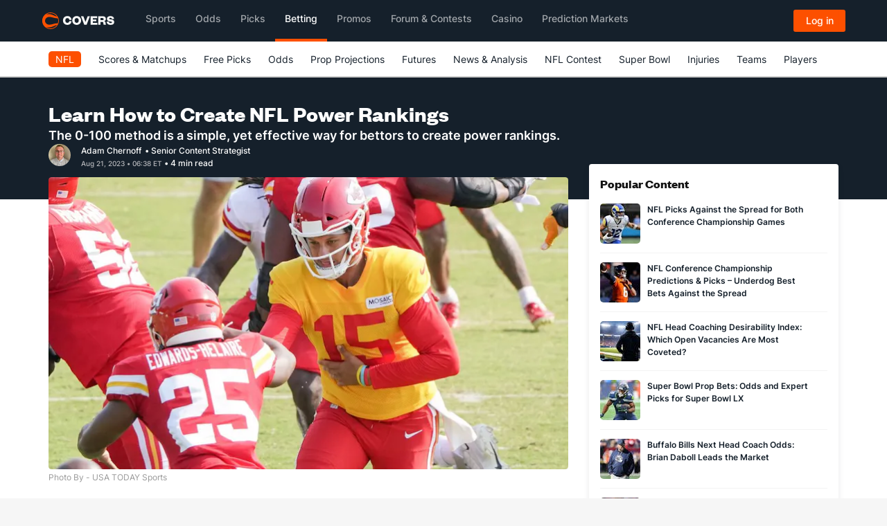

--- FILE ---
content_type: text/html; charset=utf-8
request_url: https://www.covers.com/nfl/how-to-make-power-rankings
body_size: 50225
content:


<!DOCTYPE html>
<HTML lang="en" xmlns:og="http://opengraphprotocol.org/schema/" xmlns:fb="http://www.facebook.com/2008/fbml">
<head>
	

<meta charset="utf-8" />
<meta name="viewport" content="width=device-width, initial-scale=1, viewport-fit=cover">
<meta name="format-detection" content="telephone=no">
<meta name="facebook-domain-verification" content="a76jjlyb9blqemdbtdbnw7zazuivft" />

<link crossorigin rel="preconnect dns-prefetch" href="https://img.covers.com">

<link rel="preload" href="https://img.covers.com/covers/fonts/founders-grotesk-web-bold.woff2" as="font" type="font/woff2" crossorigin>
<link rel="preload" href="https://img.covers.com/covers/fonts/inter_regular.woff2" as="font" type="font/woff2" crossorigin>

<link rel="apple-touch-icon" href="https://img.covers.com/covers/bookmark_icon.png" />
<link type="image/ico" rel="icon" href="https://img.covers.com/covers/favicon_new.ico" />

<!-- Cookiebot Script - Must be first script to run -->
<script id="Cookiebot" src="https://consent.cookiebot.com/uc.js" data-cbid="ea11f954-a2d9-49bc-8ef0-c42b6ea8bd2a" type="text/javascript" data-georegions="{'region':'US-06','cbid':'efae2cc0-ae46-465b-86ec-cd3883febde1'}" async></script>



	
    


        <link rel="preload" fetchpriority="high" href="https://img.covers.com/cms/covers/70865e2a-269e-486a-9ba7-82c692cf8e30..jpg?w=64&h=64&ar=1:1&fit=crop" as="image" media="(max-width: 64px)">
        <link rel="preload" fetchpriority="high" href="https://img.covers.com/cms/covers/70865e2a-269e-486a-9ba7-82c692cf8e30..jpg?w=256&h=144&ar=16:9&fit=crop&auto=compress,format" as="image" media="(min-width: 64.5px) and (max-width: 299.9px)">
        <link rel="preload" fetchpriority="high" href="https://img.covers.com/cms/covers/70865e2a-269e-486a-9ba7-82c692cf8e30..jpg?w=352&h=198&ar=16:9&fit=crop&auto=compress,format" as="image" media="(min-width: 300px) and (max-width: 399.9px)">
        <link rel="preload" fetchpriority="high" href="https://img.covers.com/cms/covers/70865e2a-269e-486a-9ba7-82c692cf8e30..jpg?w=464&h=261&ar=16:9&fit=crop&auto=compress,format" as="image" media="(min-width: 400px) and (max-width: 499.9px)">
        <link rel="preload" fetchpriority="high" href="https://img.covers.com/cms/covers/70865e2a-269e-486a-9ba7-82c692cf8e30..jpg?w=528&h=297&ar=16:9&fit=crop&auto=compress,format" as="image" media="(min-width: 500px) and (max-width: 575.9px)">
        <link rel="preload" fetchpriority="high" href="https://img.covers.com/cms/covers/70865e2a-269e-486a-9ba7-82c692cf8e30..jpg?w=720&h=405&ar=16:9&fit=crop&auto=compress,format" as="image" media="(min-width: 576px) and (max-width: 991.9px)">
        <link rel="preload" fetchpriority="high" href="https://img.covers.com/cms/covers/70865e2a-269e-486a-9ba7-82c692cf8e30..jpg?w=640&h=360&ar=16:9&fit=crop&auto=compress,format" as="image" media="(min-width: 992px) and (max-width: 1199.9px)">
        <link rel="preload" fetchpriority="high" href="https://img.covers.com/cms/covers/70865e2a-269e-486a-9ba7-82c692cf8e30..jpg?w=752&h=423&ar=16:9&fit=crop&auto=compress,format" as="image" media="(min-width: 1200px)">
    
<title>How to Make NFL Power Rankings for Sports Betting</title>
<meta name="title" content="How to Make NFL Power Rankings for Sports Betting" />

<meta property="fb:app_id" content="524499637651631" />
<meta property="og:title" content="How to Make NFL Power Rankings for Sports Betting" />
<meta property="og:type" content="article" />
<meta property="og:url" content="https://www.covers.com/nfl/how-to-make-power-rankings" />
<meta property="og:image" content="https://img.covers.com/cms/covers/70865e2a-269e-486a-9ba7-82c692cf8e30..jpg" />
<meta property="og:image:url" content="https://img.covers.com/cms/covers/70865e2a-269e-486a-9ba7-82c692cf8e30..jpg" />
<meta property="og:site_name" content="Covers.com" />
<meta property="og:description" content="Adam Chernoff teaches you how to make your own NFL power rankings using the 0-100 method. Become a smarter sports bettor with Covers." />

<meta name="twitter:card" content="summary_large_image" />
<meta name="twitter:site" content="@Covers" />



    <script>
        var ADOBE_DATA_ARTICLE_DATA = {
            author: 'Adam Chernoff',
            publication_date: 'aug 21, 2023 6:38 am',
            modified: '',
            title: 'Learn How to Create NFL Power Rankings',
            comment_count: '0'
        }
    </script>



	
    
    
<link rel="image_src" href="https://img.covers.com/cms/covers/70865e2a-269e-486a-9ba7-82c692cf8e30..jpg" />

    <link rel="canonical" href="https://www.covers.com/nfl/how-to-make-power-rankings" />

    <meta name="description" content="Adam Chernoff teaches you how to make your own NFL power rankings using the 0-100 method. Become a smarter sports bettor with Covers." />
    <script type="application/ld+json">
        {
            "@context":"http://schema.org",
            "@type": "WebPage",
            "@id": "nfl/how-to-make-power-rankings"
        }
    </script>



    <script type="application/ld+json">
        {
        "@context": "https://schema.org",
        "@type": "FAQPage",
        "mainEntity": [{

                        "@type": "Question",
                        "name": "How do you create NFL power rankings?",
                        "acceptedAnswer": {
                        "@type": "Answer",
                        "text": "The easiest way to create power rankings is by using the 0-100 method where you give each team a rating and place them along a scale. Details can be found in our guide above."
                        }

                                    }, {
                                
                        "@type": "Question",
                        "name": "Are power rankings used in sports betting?",
                        "acceptedAnswer": {
                        "@type": "Answer",
                        "text": "Yes. Power rankings are used by sports bettors and oddsmakers."
                        }

                                    }, {
                                
                        "@type": "Question",
                        "name": "What is the easiest way to make NFL power rankings?",
                        "acceptedAnswer": {
                        "@type": "Answer",
                        "text": "The 0-100 method is the easiest way for sports bettors to make their own NFL power rankings. Learn how in our guide above."
                        }
                    }]
        }
    </script>

    <link rel="preload" href="/css/base-style.css?v=fdMhvCC03cf54EXtqOtx2m4Y7zfAzYAarbZu6jyROXo" as="style" />
    <link rel="stylesheet" type="text/css" href="/css/base-style.css?v=fdMhvCC03cf54EXtqOtx2m4Y7zfAzYAarbZu6jyROXo" media="print" onload="this.media='all'" />
    <noscript>
        <link rel="stylesheet" type="text/css" href="/css/base-style.css?v=fdMhvCC03cf54EXtqOtx2m4Y7zfAzYAarbZu6jyROXo" />
    </noscript>




	<!--css/responsive_articles_modern.css -->
	<style>
		@charset "UTF-8";a:hover{transition:.5s}body .covers{background-color:#fff;overflow:hidden}body .covers.Covers-CoversFooter-top{background-color:#253341}.covers .covers-Container-aside{padding-right:15px!important;margin-top:125px}@media (max-width:990px){.covers .covers-Container-aside{padding-left:15px!important}}.covers-ArticleModern-container strong a{font-weight:700!important}.covers-ArticleModern-container{background-color:#fff;color:#131313;font-family:Inter,"Inter Fallback",sans-serif!important}.covers-ArticleModern-container ul{margin-bottom:32px;font-size:16px}.covers-ArticleModern-container a{color:#15202b;font-weight:400;border-bottom:1px solid #fd4f00}.covers-ArticleModern-container a:hover{color:#fd4f00;transition:.5s}.covers-ArticleModern-container p{color:#15202b;font-size:16px;line-height:28px;margin:0;padding:0 0 32px 0;font-weight:400}.covers-ArticleModern-container h1{font-size:32px;line-height:40px;font-weight:700;color:#fff;margin:0;font-family:Founders,sans-serif}.covers-ArticleModern-container .covers-CoversArticles-articleText h2{font-size:24px!important;line-height:24px;color:#131313;font-weight:600;width:100%;margin:0;padding:0 0 12px 0;font-family:Founders,sans-serif}.covers-ArticleModern-container h3,.covers-ArticleModern-container h4{font-size:18px;font-weight:700;line-height:25px;color:#131313;margin:0;padding:0 0 16px 0;font-family:Founders,sans-serif}.covers-ArticleModern-container .covers-CoversArticles-mainImg{margin-left:0!important;margin-right:0!important;padding-top:0;display:flex;max-height:405px;overflow:hidden;margin-bottom:4px;position:relative;border-radius:4px;aspect-ratio:1/1}@media screen and (min-width:64.5px){.covers-ArticleModern-container .covers-CoversArticles-mainImg{aspect-ratio:16/9}}@media screen and (min-width:1200px){.covers-ArticleModern-container .covers-CoversArticles-mainImg{max-height:423px}}.covers-ArticleModern-container .covers-CoversArticles-mainImg img{border-radius:4px;width:100%;height:auto}.covers-ArticleModern-container .oddsCell{display:inline-block;min-width:80px;padding:2px 12px;border-radius:4px;background-color:#fff;justify-content:center;align-items:center}.covers-ArticleModern-container .oddsCell-normalOdds{border:1px solid #b6b7bb}.covers-ArticleModern-container .oddsCell-normalOdds:hover{border:1px solid #fd4f00}.covers-ArticleModern-container .oddsCell-bestOdds{border:1px solid #23bf57}.covers-ArticleModern-container .oddsCell-bestOdds:hover{background-color:#f4fef9}@media (max-width:1199px){.covers-CoversArticles-mainImg img{width:100%;height:initial}}.covers-ArticleModern-container .covers-Articlemodern-cutLine{font-size:18px;line-height:24px;font-weight:600;color:#fff;margin:0;padding:0}.covers-ArticleModern-imgCredit{color:#999;margin-bottom:28px;font-size:12px;font-weight:400;line-height:16px;text-align:left}.covers-ArticleModern-authorCont{-webkit-display:flex;-moz-display:flex;-ms-display:flex;-o-display:flex;display:flex;border:none;height:32px;align-items:center}.covers-ArticleModern-authorCont img{margin-right:15px;border-radius:50%}.covers-ArticleModern-authorCont .covers-CoversArticles-timeStamp{color:#b6b7bb;width:100%;font-size:10px;font-weight:500;line-height:1rem}.covers-ArticleModern-authorCont .covers-CoversArticles-timeStamp .updated{display:inline-block;margin-left:10px}.covers-ArticleModern-authorCont .covers-ArticleModern-authorName{flex:1}.covers-ArticleModern-authorCont .covers-ArticleModern-authorName a,.covers-ArticleModern-authorCont .covers-ArticleModern-authorName span{color:#fff;border-bottom:none;font-weight:500;font-size:.75rem;line-height:1rem}.covers-ArticleModern-authorCont .covers-ArticleModern-authorName a:hover{color:#fd4f00}@media (max-width:500px){.covers-ArticleModern-container h1{font-size:28px;line-height:38px}.covers-ArticleModern-container .covers-CoversArticles-timeStamp span.pull-right{float:none!important;display:block}.covers-ArticleModern-container .covers-CoversArticles-timeStamp .updated{display:block;margin-left:0}}@media (max-width:580px){.covers-CoversWTP-quickNavContainer.covers-HTB-quickNav .covers-quickNavBody a{font-size:15px}}.covers-ArticleModern-recentTitle h4{font-size:24px;line-height:24px;color:#131313;font-weight:600}.covers .row .covers-HTB-seashell,.covers-CoversArticleComps-proTip{border-radius:5px;padding:32px 15px}.covers-CoversArticleComps-proTip,.covers-CoversArticles-EmbeddedArticle{margin:0 0 32px 0!important}covers-article-minimal{display:block;min-height:146px}p.covers-Articles-imgCredComp{padding-top:0;margin-top:-32px}table th,table thead td,table.Covers-CoversArticles-AdminArticleTable th{height:42px;border-bottom:1px solid #f3f3f3;border-top:1px solid #f3f3f3;padding:15px;font-weight:700;color:#131313;font-size:15px}table td,table.Covers-CoversArticles-AdminArticleTable td{padding:15px;border-bottom:1px solid #f3f3f3;border-top:1px solid #f3f3f3}table,table.Covers-CoversArticles-AdminArticleTable{font-size:16px;width:100%;margin-bottom:32px}.covers-ArticleModern-container .covers-CoversArticleComps-quote1{padding:15px;background-color:#fff;width:100%;float:left;font-size:18px;line-height:28px;color:#333;margin-bottom:32px;border:1px solid #f3f3f3;border-radius:5px}.covers-ArticleModern-container .covers-CoversArticleComps-quote1 span{background:url(https://img.covers.com/covers/icons/global-icons/brand/quote-icon.svg);background-repeat:no-repeat;background-size:32px;float:left;padding-top:37px;padding-left:0;width:100%}.covers-ArticleModern-container .covers-CoversArticleComps-quote1 .covers-CoversArticleComps-quote1Author{color:#77777b;font-size:13px;text-align:left;float:left;margin-top:10px}.covers-ArticleModern-container .covers-Articles-tabbedComponent .pc-tab div.covers-articles-tabbedComponentCont div{background-color:#fff;padding:0}.covers-ArticleModern-container .covers-Articles-tabbedComponent nav{background-color:#fff;border-radius:5px;padding:0;margin-top:0;margin-bottom:16px}.covers-ArticleModern-container .covers-Articles-tabbedComponent .pc-tab ul{display:inline-block}.covers-ArticleModern-container .covers-Articles-tabbedComponent .pc-tab ul li{display:inline-block;flex:initial;margin-right:16px}.covers-ArticleModern-container .covers-Articles-tabbedComponent #tab1:checked~nav .tab1 label,.covers-ArticleModern-container .covers-Articles-tabbedComponent #tab2:checked~nav .tab2 label,.covers-ArticleModern-container .covers-Articles-tabbedComponent #tab3:checked~nav .tab3 label{background:#fff;color:#131313;position:relative;border-bottom:2px solid #fd4f00;font-weight:600}.covers-ArticleModern-container .covers-Articles-tabbedComponent .pc-tab ul li label{padding:8px 0;border-radius:0;font-weight:400;color:#7d7d7d}.covers-ArticleModern-container .covers-Articles-tabbedComponent .pc-tab ul li label:hover{color:#131313;border-bottom:2px solid #fd4f00}.covers-ArticleModern-container .covers-Articles-tabbedComponent .pc-tab ul li label:active{background:#fff}.covers-ArticleModern-container .covers-CoversArticleComps-proTip p:last-child{padding-bottom:0}.covers-CoversHomepage-cardsContainer .col-md-4{display:-webkit-box;display:-ms-flexbox;display:-webkit-flex;display:flex;flex:0 0 100%}.row.covers-CoversHomepage-cardsContainer{display:-webkit-box;display:-ms-flexbox;display:-webkit-flex;display:flex;-webkit-flex-wrap:wrap;flex-wrap:wrap}.covers-CoversHomepage-cardsContainer .covers-ResponsiveHome-block{border-top:none}.covers-ResponsiveHome-block.covers-CoversHomepage-3Col{display:-webkit-box;display:-ms-flexbox;display:-webkit-flex;display:flex}.covers-CoversHomepage-cardIconCont{background-color:#15202b;padding:15px;background-image:url(https://img.covers.com/icons/icon_spiral_bg.svg);background-position:center;background-size:cover;display:-webkit-box;display:-ms-flexbox;display:-webkit-flex;display:flex;border-radius:5px}.covers-CoversHomepage-cardInfoCont{padding:0 15px 15px}.covers-CoversHomepage-cardIconCont img{width:60px}.covers .covers-ResponsiveHome-block .covers-CoversHomepage-cardInfoCont h2 span{text-transform:capitalize}.covers .covers-ResponsiveHome-block a.covers-CoversAbout-text-cta{border-bottom:none}.covers .col-xs-12.Covers-BigEvent-contests{padding-left:0;background-color:#15202b;color:#fff;margin-bottom:32px;border-radius:5px}.covers .col-xs-12.Covers-BigEvent-contests h2{color:#fff;padding:15px 0}.covers .col-xs-12.Covers-BigEvent-contests .covers-CoversAbout-text-cta{background-color:transparent}.covers-CoversArticles-socialBtn img{width:20px}.covers-CoversArticles-socialBtn{display:inline-block;margin-right:5px}.covers-CoversArticles-socialBtn a{padding-right:0;border:2px solid #b2b2b2;border-radius:3px;padding:5px 7px;display:inline-block}button.covers-CoversArticles-embedBtn{background-color:#fff;border:2px solid #b2b2b2;border-radius:3px;padding:5px 7px;color:#8e8e8e}.covers-CoversHomepage-topSportsbooks{margin:0 0 32px 0}.covers-ArticleModern-container .covers-CoversResponsiveSportsbook{width:100%;margin-left:0}.covers-ArticleModern-container .covers-CoversResponsiveSportsbook a{color:#fff}.covers-CoversResponsiveSportsbook:nth-child(1n+4){display:none}.covers-CoversForum-hotTopicsList ul{list-style:none;padding-left:0}.covers-CoversForum-hotTopicsList li{padding:5px 0 5px 0;border-bottom:1px solid #f3f3f3}.covers-CoversForum-hotTopicsList li a{border-bottom:none;color:#131313;font-size:14px;font-weight:400}.covers-CoversForum-hotTopicsList li a:hover{transition:.5s;color:#fd4f00}.covers-CoversForum-hotTopicsList li:first-child{padding-top:0}.covers-CoversForum-hotTopicsList h3{font-size:18px;line-height:34px;font-weight:700;padding-bottom:32px}.covers-CoversForum-hotTopicsList .covers-CoversForums-PopularContainer{margin-bottom:32px}.covers-CoversArticles-articleSocialLinks{padding:32px 0}.covers-CoversHTB2-copyCont .covers-CoversFAQ-faqQuestion a,.covers-CoversHTB2-copyCont .covers-CoversFAQ-faqQuestion a:active,.covers-CoversHTB2-copyCont .covers-CoversFAQ-faqQuestion a:focus,.covers-CoversHTB2-copyCont .covers-CoversFAQ-faqQuestion a:hover{font-size:18px;color:#333}.covers-CoversEditorial-faq .covers-CoversFAQ-faqQuestion{border:1px solid #e2e2e2;background-color:#f8f8f8!important;margin-bottom:10px;color:#333;font-size:15px;padding:10px 15px}.covers .covers-CoversEditorial-faq .covers-CoversFAQ-faqQuestion a,.covers .covers-CoversEditorial-faq .covers-CoversFAQ-faqQuestion a:active,.covers .covers-CoversEditorial-faq .covers-CoversFAQ-faqQuestion a:focus,.covers .covers-CoversEditorial-faq .covers-CoversFAQ-faqQuestion a:hover{background-color:transparent!important;box-shadow:none;font-weight:700;border-bottom:none}.covers .covers-CoversEditorial-faq .covers-CoversFAQ-faqBody{padding-left:0}.covers .covers-CoversEditorial-faq .covers-CoversFAQ-faqQuestion a:after{font-size:16px}.covers-CoversEditorial-faqAmp{border-radius:5px;padding:16px 40px 16px 16px;margin-bottom:10px;position:relative;border:1px solid #b6b7bb}.covers-CoversEditorial-faqAmp:hover{border:1px solid #fd4f00}.covers-CoversEditorial-faqAmp.collapsed .covers-CoversEditorial-faqAmpArrow{background-image:url(https://img.covers.com/covers/icons/global-icons/brand/plus.svg)}.covers-CoversEditorial-faqAmp .covers-CoversEditorial-faqAmpArrow{position:absolute;top:16px;right:15px;width:25px;height:25px;background-image:url(https://img.covers.com/covers/icons/global-icons/brand/minus.svg);background-repeat:no-repeat;background-position:center}.covers-CoversEditorial-faqAmp p{padding:16px 0 0 0;font-size:16px!important}.covers-CoversEditorial-faqAmp h2{text-transform:none!important;padding-top:0!important;border-top:0!important}.covers-CoversEditorial-faqAmp:hover{cursor:pointer}.covers .covers-CoversEditorial-faqAmp h2{font-size:16px!important;margin:6px 0 6px 0!important;font-weight:400;line-height:20px;padding:0;display:initial}.covers .covers-CoversEditorial-faqAmp h2:before,.covers .covers-CoversHTB2-copyCont .covers-CoversEditorial-faqAmp h2:before{content:none}h2:target,h3:target{scroll-margin-top:135px}.covers-SuperBowlWI-container{background:#f5f5f5;width:100%;border-radius:4px;padding:12px;margin-bottom:10px;margin:24px 0}.covers-WILinks-container{display:flex;flex-wrap:wrap}.covers-WILinks-container a{display:flex;color:#15202b;border:none;padding-bottom:5px;font-size:12px}.covers-WILinks-container a::after{content:" ";background-size:33%;background-repeat:no-repeat;height:25px;background-position-x:0;background-position-y:4px;float:right;background-image:url(https://img.covers.com/wheretoplay/arrow-alt-right.svg);width:35px;margin-left:10px}.covers-CoversWTP-quickNavContainer.covers-HTB-quickNav{background-color:#fff;margin-top:0;display:none}.covers-CoversWTP-quickNavContainer.covers-HTB-quickNav .covers-HTB-quickNavLabel{font-weight:600;color:#033f47;font-size:18px;padding:15px 0}.covers-CoversWTP-quickNavContainer.covers-HTB-quickNav .covers-quickNavBody{border-top:1px solid #e7ebf1;font-size:15px}.covers-CoversWTP-quickNavContainer.covers-HTB-quickNav .covers-quickNavBody img{margin-right:10px}.covers-CoversWTP-quickNavContainer.covers-HTB-quickNav .covers-quickNavBody a{color:#15202b;border-bottom:none;font-size:16px}.covers-CoversWTP-quickNavContainer.covers-HTB-quickNav .covers-quickNavBody a:hover{color:#fd4f00}.covers-CoversWTP-quickNavContainer.covers-HTB-quickNav .covers-quickNavBody ul{padding-left:0}.covers-CoversWTP-quickNavContainer.covers-HTB-quickNav .covers-quickNavBody ul li{list-style-type:none;margin-top:15px}.covers-CoversWTP-quickNavContainer.covers-HTB-quickNav .covers-quickNavBody ul li:first-child{margin-top:15px}.covers-CoversWTP-quickNavContainer.covers-HTB-quickNav .covers-quickNavBody ul li:last-child{margin-bottom:25px}.covers-HTB-stickyNavBtn{position:fixed;bottom:50px;right:15px;pointer-events:cursor;transition:.25s;border:none;outline:0;z-index:31000}.covers-HTB-stickyNavBtn.nav-closed{color:#fff;background-color:#254b53;background-image:url(https://img.covers.com/covers/icons/global-icons/covers-global-orange-location-pin.svg);background-repeat:no-repeat;padding:5px 13px 5px 30px;background-position:10px;border-radius:30px}.covers-HTB-stickyNavBtn.nav-open{background-color:#fff;border-radius:50%;background-image:url(https://img.covers.com/covers/icons/global-icons/covers-global-orange-x.svg);background-repeat:no-repeat;background-position:center;width:45px;height:45px}.covers-HTB-overlay{position:fixed;display:none;width:100%;height:100%;top:0;left:0;right:0;bottom:0;background-color:rgba(0,0,0,.5);z-index:30000;cursor:pointer}.covers-CoversWTP-quickNavContainer.covers-HTB-quickNav.covers-HTB-quickNav--relatedArticles ul li::before{content:"•";display:inline-block;width:1em;margin-left:-1em;color:#fd4f00;font-weight:700;font-size:20px}.covers-CoversWTP-quickNavContainer.covers-HTB-quickNav.covers-HTB-quickNav--relatedArticles ul{padding-left:18px}@media (max-width:991px){.covers-CoversWTP-quickNavContainer.covers-HTB-quickNav:not(.covers-HTB-quickNav--relatedArticles){position:fixed;top:120px;width:300px;left:50%;top:50%;transform:translate(-50%,-50%);display:none;z-index:31000;border-radius:5px}}@media (min-width:992px){.covers-CoversWTP-quickNavContainer.covers-HTB-quickNav:not(.covers-HTB-quickNav--relatedArticles){position:fixed;top:120px;width:275px;right:-130px;top:50%;display:none;z-index:31000;border-radius:5px;transform:translate(-75%,-50%)}}.covers-ResponsiveBonusblock-wrapper{display:grid;grid-template-columns:1fr 1fr;gap:16px;color:#fff}.covers-ResponsiveBonusblock-wrapper.single-block{display:flex;width:100%;color:#fff}.covers-ResponsiveBonusblock-wrapper.single-block .covers-ResponsiveBonus-block{height:188px;max-width:730px}.covers-ResponsiveBonus-block{background:#253341;padding:16px;border-radius:4px;width:100%;height:176px;max-width:374px}.covers-ResponsiveBonusblock-wrapper .covers-ResponsiveBonus-block .covers-ResponsiveBonus-titletag{font-weight:600;font-size:13px!important;line-height:14px!important;background:#23bf57;border-radius:1px;display:flex;flex-direction:row;justify-content:center;align-items:center;padding:2px 7px!important;gap:10px;width:110px;height:16px;color:#fff!important;margin-bottom:16px!important}.covers-ResponsiveBonus-imgwrapper{display:flex;justify-content:space-between;align-items:center}.covers-ResponsiveBonusblock-wrapper.single-block .covers-ResponsiveBonusblock-img{max-width:186px;height:62px}.covers-ResponsiveBonusblock-img{max-width:186px;height:32px}.covers-ResponsiveBonus-cta{background:#fd5000;border:1px solid #fd5000;border-radius:4px;display:flex;flex-direction:column;justify-content:center;align-items:center;padding:8px 12px;gap:8px;width:108px;color:#fff!important;height:32px;font-weight:500;font-size:14px;line-height:28px}.covers-ResponsiveBonus-title{font-weight:700;font-size:20px;line-height:24px;margin:0;margin-top:13px;margin-bottom:4px}.covers-ResponsiveBonusblock-wrapper .covers-ResponsiveBonus-block .covers-ResponsiveBonus-desc{font-weight:400;font-size:16px;line-height:24px;margin:0;color:#fff}.covers-ResponsiveBonusblock-mainWrapper{width:100%;background-color:#f9f9f9;padding:16px}.covers-ResponsiveBonus-titleMain{font-family:Founders,sans-serif;font-style:normal;font-weight:700;font-size:24px;line-height:28px;color:#15202b}@media (max-width:1200px){.covers-ResponsiveBonusblock-wrapper{grid-template-columns:1fr}.covers-ResponsiveBonus-block{width:100%}}@media (max-width:370px){.covers-ResponsiveBonusblock-wrapper{padding:8px}.covers-ResponsiveBonus-block{padding:8px}.covers-ResponsiveBonusblock-wrapper.single-block{padding:0}.covers-ResponsiveBonusblock-wrapper.single-block .covers-ResponsiveBonusblock-img{max-width:170px}}@media (max-width:500px){.covers-ResponsiveBonusblock-wrapper.single-block .covers-ResponsiveBonus-block{height:215px}}@media (max-width:320px){.covers-ResponsiveBonusblock-wrapper.single-block .covers-ResponsiveBonus-block{height:230px}.covers-ResponsiveBonusblock-wrapper.single-block .covers-ResponsiveBonusblock-img{max-width:150px}.covers-ResponsiveBonusblock-wrapper.single-block .covers-ResponsiveBonus-cta{width:124px}}.covers-CoversSubNav2-visible-links .dropdown-menu{transition-delay:.15s;margin-top:-1px}.covers-ArticleModern-topContainer{background-color:#15202b;width:100%;height:336px;position:absolute}.covers-Container-mainTop{display:flex;flex-flow:column;gap:16px;margin:0 -100vw -32px -100vw;padding:32px 100vw 48px 100vw;background-color:#15202b;color:#fff}.covers-ArticleModern-container .covers-Container-main{background-color:transparent}.covers-ArticleModern-container .covers-CoversArticles-recentHeadline{background-color:#fff;margin-bottom:32px;padding:16px;box-shadow:0 4px 8px 0 rgba(33,37,45,.1019607843);border-radius:4px}.covers-ArticleModern-container .covers-CoversArticles-recentHeadlines{margin-bottom:0!important;padding:0!important;background-color:transparent!important}.covers-ArticleModern-container .covers-CuratedArticleBrick-Container{box-shadow:0 4px 8px 0 rgba(33,37,45,.1019607843);border-radius:4px}.covers-ArticleModern-container .covers-CoversArticles-recentHeadlines .teaser_page a{width:74%;font-size:12px;text-transform:none;color:#15202b;display:inline-block;padding-left:5px;border-bottom:none;line-height:18px;font-weight:600}.covers-ArticleModern-container .covers-ArticleModern-recentTitle h2{padding-bottom:12px!important}.covers-ArticleModern-container .covers-CuratedArticleBrick-Container a{justify-content:space-between}.covers-ArticleModern-container .covers_QuickLinks-cont,.covers-ArticleModern-container .covers_QuickLinks-cont .covers_QuickLinks-links{display:flex;flex-flow:row wrap;align-items:center;gap:8px}.covers-ArticleModern-container .covers_QuickLinks-cont h2{margin:0;font-size:16px;font-weight:600}.covers-ArticleModern-container .covers_QuickLinks-cont a{font-size:12px;font-weight:600;border:1px solid #fd4f00}#picksCardWrapper{min-height:120px;width:100%;background-image:url(https://img.covers.com/covers/banners/place-holder/place-holder-image-bkWhite.svg?auto=compress&auto=format);border-radius:4px}.covers-ArticleModern-container .covers-Container-matchupCard{width:100%;min-height:120px;border-radius:4px;border:1px solid #f6f6f6;box-shadow:0 4px 8px 0 rgba(33,37,45,.1019607843);background:#fff;margin-bottom:21px;padding:16px}.covers-ArticleModern-container .covers-Container-matchupCard .covers-MatchupCard-header{display:flex}.covers-ArticleModern-container .covers-Container-matchupCard .covers-MatchupCard-header p{height:16px;border-radius:2px;padding:2px 4px 2px 4px;background:#ffd200;min-width:28px;display:flex;align-items:center;justify-content:center;font-family:Inter,"Inter Fallback",sans-serif;font-size:10px;font-weight:600;line-height:14px;letter-spacing:.03em;text-align:center}.covers-ArticleModern-container .covers-Container-matchupCard .covers-MatchupCard-header span{font-family:Inter,"Inter Fallback",sans-serif;font-size:10px;font-weight:500;line-height:13px;letter-spacing:0;text-align:left;height:16px;background:#fff7d1;display:flex;align-items:center;justify-content:center;padding:2px 4px 2px 4px;border-radius:2px;margin-left:8px}.covers-ArticleModern-container .covers-Container-matchupCard .covers-MatchupCard-Cont{display:flex;justify-content:space-between;margin-top:12px}.covers-ArticleModern-container .covers-Container-matchupCard .covers-MatchupCard-Cont .covers-Matchup-button{font-family:Inter,"Inter Fallback",sans-serif;font-size:14px;font-weight:500;line-height:28px;letter-spacing:0;text-align:center;padding:8px 12px;border:1px solid #fd5000;height:32px;min-width:100px;display:flex;align-items:center;border-radius:4px;align-self:center}.covers-ArticleModern-container .covers-Container-matchupCard .covers-MatchupCard-Cont .covers-MatchupCard-rightCont{padding:0 20px;border-left:1px solid #f6f6f6;border-right:1px solid #f6f6f6;max-width:268px;width:100%;display:flex;flex-direction:column;justify-content:space-between}.covers-ArticleModern-container .covers-Container-matchupCard .covers-MatchupCard-Cont .covers-MatchupCard-rightCont .covers-rightCont-row{display:flex;align-items:center}.covers-ArticleModern-container .covers-Container-matchupCard .covers-MatchupCard-Cont .covers-MatchupCard-rightCont .covers-rightCont-row img{margin-right:8px}.covers-ArticleModern-container .covers-Container-matchupCard .covers-MatchupCard-Cont .covers-MatchupCard-rightCont .covers-rightCont-tag{font-family:Inter,"Inter Fallback",sans-serif;font-size:10px;font-weight:700;line-height:12px;letter-spacing:.03em;text-align:center;padding:2px 4px;background-color:#ffede5;color:#fd5000;max-width:160px;min-width:130px;width:fit-content;margin-bottom:5px}.covers-ArticleModern-container .covers-Container-matchupCard .covers-MatchupCard-Cont .covers-MatchupCard-rightCont img{width:24px;height:23px}.covers-ArticleModern-container .covers-Container-matchupCard .covers-MatchupCard-Cont .covers-MatchupCard-rightCont .covers-rightCont-desc{font-family:Inter,"Inter Fallback",sans-serif;font-size:12px;font-weight:600;line-height:18px;letter-spacing:0;text-align:left;max-width:154px}.covers-ArticleModern-container .covers-Container-matchupCard .covers-MatchupCard-leftCont{display:flex;flex-direction:column;justify-content:space-between;height:100%;min-height:58px;max-width:258px;width:100%}.covers-ArticleModern-container .covers-Container-matchupCard .covers-MatchupCard-leftCont .covers-MatchupBody-topRow{display:flex;justify-content:space-between}.covers-ArticleModern-container .covers-Container-matchupCard .covers-MatchupCard-leftCont .covers-MatchupBody-topRow .covers-Matchup-percent{font-family:Inter,"Inter Fallback",sans-serif;font-size:12px;font-weight:500;line-height:16px;letter-spacing:0;text-align:right;color:#8d97ab;display:flex;align-items:center}.covers-ArticleModern-container .covers-Container-matchupCard .covers-MatchupCard-leftCont .covers-MatchupBody-topRow .covers-MatchupBody-teamCont{min-width:67px}.covers-ArticleModern-container .covers-Container-matchupCard .covers-MatchupCard-leftCont .covers-MatchupBody-topRow .covers-MatchupBody-teamCont .__teamLogo{width:24px;height:23px}.covers-ArticleModern-container .covers-Container-matchupCard .covers-MatchupCard-leftCont .covers-MatchupBody-topRow .covers-MatchupBody-teamCont span{font-family:Founders,sans-serif;font-size:18px;font-weight:700;line-height:24px;letter-spacing:0;text-align:left}.covers-ArticleModern-container .covers-Container-matchupCard .covers-MatchupCard-leftCont .covers-MatchupBody-topRow .covers-Matchup-odds{display:flex;border:solid 1px #b5bfd2;border-radius:4px}.covers-ArticleModern-container .covers-Container-matchupCard .covers-MatchupCard-leftCont .covers-MatchupBody-topRow .covers-Matchup-odds a{min-width:115px;display:flex;align-items:center;justify-content:center;border-bottom:none}.covers-ArticleModern-container .covers-Container-matchupCard .covers-MatchupCard-leftCont .covers-MatchupBody-topRow .covers-Matchup-odds a div{font-family:Inter,"Inter Fallback",sans-serif;font-size:10px;font-weight:700;line-height:12px;letter-spacing:0;text-align:center;color:#15202b;min-width:64px}.covers-ArticleModern-container .covers-Container-matchupCard .covers-MatchupCard-leftCont .covers-MatchupBody-topRow .covers-Matchup-odds .covers-Matchup-imgCont{width:56px;padding:0 4px;display:flex;align-items:center;justify-content:center;border-left:1px solid #b5bfd2;height:100%}.covers-ArticleModern-container .covers-Container-matchupCard .covers-MatchupCard-leftCont .covers-MatchupBody-topRow .covers-Matchup-odds .covers-Matchup-imgCont img{width:100%}@media (max-width:680px){.covers-ArticleModern-topContainer{height:390px}#picksCardWrapper{min-height:250px}.covers-ArticleModern-container .covers-Container-matchupCard .covers-MatchupCard-Cont{justify-content:space-between;margin-top:12px;align-items:center;flex-direction:column}.covers-ArticleModern-container .covers-Container-matchupCard .covers-MatchupCard-Cont .covers-MatchupCard-leftCont{width:100%;max-width:none}.covers-ArticleModern-container .covers-Container-matchupCard .covers-MatchupCard-Cont .covers-MatchupCard-leftCont .covers-MatchupBody-topRow{margin-bottom:12px}.covers-ArticleModern-container .covers-Container-matchupCard .covers-MatchupCard-Cont .covers-MatchupCard-rightCont{width:100%;padding:12px 0;border-top:1px solid #f6f6f6;border-bottom:1px solid #f6f6f6;border-left:none;border-right:none;max-width:none}.covers-ArticleModern-container .covers-Container-matchupCard .covers-MatchupCard-Cont .covers-MatchupCard-rightCont .covers-rightCont-row img{width:24px;height:23px}.covers-ArticleModern-container .covers-Container-matchupCard .covers-MatchupCard-Cont .covers-Matchup-button{margin-top:12px;width:100%;justify-content:center}}@media (max-width:500px){.covers-ArticleModern-container .covers-Container-mainTop h1{font-family:Founders,sans-serif;font-size:24px;font-weight:700;line-height:28px;letter-spacing:0;text-align:left}.covers-ArticleModern-container .covers-Container-mainTop .covers-Articlemodern-cutLine{font-family:Inter,"Inter Fallback",sans-serif;font-size:14px;font-weight:600;line-height:24px;letter-spacing:0;text-align:left}}@media only screen and (min-width:991px) and (max-width:1200px){.covers-ArticleModern-container .covers-Container-matchupCard .covers-MatchupCard-Cont .covers-MatchupCard-leftCont{max-width:213px}}.covers-picksDisclaimer-Cont{width:100%;min-height:64px;border-radius:4px;border:1px solid #f6f6f6;box-shadow:0 4px 8px 0 rgba(33,37,45,.1019607843);background:#fff;margin-bottom:21px;padding:16px;display:flex;align-items:center;justify-content:space-between;gap:8px}.covers-picksDisclaimer-Cont .covers-picksDisclaimer-button{font-size:14px;font-weight:500;line-height:28px;letter-spacing:0;text-align:center;padding:8px 12px;border:1px solid #fd5000;height:32px;display:flex;align-items:center;border-radius:4px;white-space:nowrap}.covers-picksDisclaimer-Cont .covers-picksDisclaimer-rightCont{display:flex;align-items:center}.covers-picksDisclaimer-Cont .covers-picksDisclaimer-rightCont .covers-picksDisclaimer-desc{padding:0;font-size:14px;font-weight:600;line-height:24px;letter-spacing:0;text-align:left}@media (max-width:500px){.covers-picksDisclaimer-Cont{flex-direction:column}}.covers-CoversComponent-3ColArticlesCont{color:#333}.covers-CoversComponent-3ColArticlesCont img{width:100%;max-width:750px;margin:0 auto}.covers-CoversComponent-3ColArticlesTitle{text-transform:uppercase;color:#333;font-weight:700;font-size:18px;letter-spacing:.5px;line-height:26px;margin-top:15px;margin-bottom:15px}.covers-CoversComponent-3ColArticlesCont .col-xs-12.col-sm-4{margin-bottom:15px}.covers-CoversComponent-3ColArticleDate{font-size:13px}.covers-CoversComponent-3ColArticleDate a{text-transform:uppercase;border-bottom:1px solid #fd4f00}.covers-CoversComponent-3ColArticlesCont a.covers-CoversComponent-3ColArticlesLink{text-decoration:none;border-bottom:none;color:#333!important}ul.covers-CoversComponents-2coList{column-count:2;font-size:18px;color:#333}ul.covers-CoversComponents-2coList li{list-style-image:url(https://img.covers.com/covers/icons/orange-bullet.png);padding-left:15px;padding-bottom:5px}.covers-CoversArticles-sealFloatLeft img{float:left;margin:5px;max-width:100px}.covers-CoversMatchupDetails-leadIn{text-align:center;padding-top:15px;padding-bottom:15px}a.covers-CoversMatchupDetails-awayName,a.covers-CoversMatchupDetails-homeName{font-weight:700;border-bottom:1px solid #fd4f00}img.covers-CoversMatchupDetails-awayLogo,img.covers-CoversMatchupDetails-homeLogo{width:65px}.covers-CoversMatchupDetails-nameCont{display:inline-block}img.covers-CoversMatchupDetails-atIcon{width:20px}.covers-CoversMatchupDetails-homeName{margin-right:5px;margin-left:25px}a.covers-CoversMatchups-imgLink{text-decoration:none;border-bottom:none}.covers-CoversMatchupDetails-awayName{margin-left:5px;margin-right:25px}a.covers-CoversMatchupDetails-awayName,a.covers-CoversMatchupDetails-homeName{font-size:18px!important}@media (max-width:992px){a.covers-CoversMatchupDetails-awayName,a.covers-CoversMatchupDetails-homeName{font-size:14px!important}.covers-CoversMatchupDetails-homeName{margin-left:15px}.covers-CoversMatchupDetails-nameCont--home{text-align:right}img.covers-CoversMatchupDetails-atIcon{width:15px}img.covers-CoversMatchupDetails-awayLogo,img.covers-CoversMatchupDetails-homeLogo{width:35px}.covers-CoversMatchupDetails-nameCont{max-width:90px;line-height:18px}.covers-CoversMatchupDetails-nameCont--away{text-align:left}a.covers-CoversMatchupDetails-awayName{margin-right:15px}}.covers .covers-CoversArticles-mainContainer .table.covers-CoversMatchups-Table a{font-weight:600;border-bottom:1px solid #fd4f00;font-size:15px!important}.covers .covers-CoversArticles-mainContainer .table.covers-CoversMatchups-Table>thead>tr>th{padding:8px;border-bottom:2px solid #444}.covers .covers-CoversArticles-mainContainer .table.covers-CoversMatchups-Table>tbody>tr>td{border-top:none;white-space:nowrap}.covers-CoversSortableStandings-table table.covers-CoversMatchups-Table tr:nth-child(even),table.covers-CoversMatchups-Table tbody tr:nth-child(even),table.covers-CoversStandings-table--playoffs tbody:nth-child(even) tr{background-color:rgba(235,235,235,.4)}@media (max-width:992px){.covers .covers-CoversArticles-mainContainer .table.covers-CoversMatchups-Table{font-size:13px}.covers .covers-CoversArticles-mainContainer .table.covers-CoversMatchups-Table a{font-size:13px!important}}.covers-Articles-greenBarOddsComponent{margin-top:15px;margin-bottom:15px;background-color:#15202b;color:#fff;border-radius:5px;text-align:center;padding:7px}.covers-Articles-greenBarOddsComponent div{display:inline-block;font-size:18px}.covers-Articles-greenBarOddsComponent div span{font-weight:600}.covers-Articles-greenBarOddsComponent div:nth-child(2){margin-right:5px;padding-right:5px;margin-left:5px;padding-left:5px;border-left:1px solid #fff;border-right:1px solid #fff}@media (max-width:992px){.covers-Articles-greenBarOddsComponent div{font-size:13px}}.covers-Articles-teamFactsLogo{text-align:center}.covers-Articles-teamFactsCopy{background-color:#f9f9f9;border-radius:5px;font-size:15px;font-weight:600;margin-top:10px}.covers-Articles-teamFactsCopy ul{list-style-type:none;margin-left:15px;padding:5px 5px 5px 18px}.covers-Articles-teamFactsCopy ul li:before{content:"•";display:inline-block;width:1em;margin-left:-1em;color:#fd4f00;font-weight:700;font-size:20px}@media (max-width:992px){.covers-Articles-teamFactsLogo img.covers-CoversMatchupDetails-awayLogo,.covers-Articles-teamFactsLogo img.covers-CoversMatchupDetails-homeLogo{width:50px}}.covers-CoversArticleComps-proTipTitle{font-weight:700;font-size:20px;margin-bottom:10px}.covers-CoversArticleComps-proTip li{margin-bottom:5px;font-size:18px;color:#444}.covers-CoversArticleComps-proTip{background-color:#f9f9f9;padding:15px;margin-bottom:30px}.covers-CoversArticleComps-proTip a{font-weight:600;border-bottom:1px solid #fd4f00}.covers-CoversArticleComps-quote1 span{background:url(https://img.covers.com/covers/icons/writers-pullquote.png);background-repeat:no-repeat;background-size:30px;float:left;padding-left:37px;width:100%}.covers-CoversArticleComps-quote1{background-color:#fbfbfb;padding:15px;width:100%;float:left;font-size:18px;line-height:28px;color:#333;margin-bottom:30px}.covers-CoversArticleComps-quote1Author{color:#7d7d7d;margin-top:15px;text-align:right}.covers-CoversArticleComps-quote2{background-color:#fff;padding-left:15px;padding-right:15px;width:100%;float:left;font-size:18px;line-height:28px;color:#333;margin-bottom:30px;border-left:3px solid #fd4f00}.covers-CoversArticleComps-quote2Author{color:#7d7d7d;margin-top:15px;text-align:right}.covers-CoversArticleComps-dosDontsTitle{font-weight:700;font-size:20px;margin-bottom:10px}.covers-CoversArticleComps-dosDonts{background-color:#fbfbfb;padding:15px;margin-bottom:30px;font-size:18px;color:#333}.covers-CoversArticleComps-dosDontsListDos{font-size:18px;font-weight:700;color:#27b97c}.covers-CoversArticleComps-dosDontsListDonts{font-weight:700;color:#d03131}.covers-HTB-bettingTipContainer{padding:15px;position:relative;background-color:#f9f9f9;border-radius:5px;margin-bottom:32px}.covers-HTB-bettingTipContainer h3{margin-top:0;color:#131313}.covers-HTB-bettingTipContainer h3 img{width:40px;height:40px;margin-bottom:15px;display:block}.covers-HTB-bettingTipContainer a{border-bottom:1px solid #fd4f00;font-weight:600;font-size:18px}.covers a.covers-CoversBettingReviews-playBtn{color:#fff!important;font-weight:700;font-weight:600;background-color:#fd4f00;padding:10px 15px;border-radius:5px;text-align:center;margin:15px;max-width:250px;display:inline-block}.covers-CoversWTBPillar-CTA{text-align:center;margin-top:25px;margin-bottom:25px}.covers-CoversWTBPillar-CTA a{font-size:16px;border:1px solid #fd4f00;margin:0 auto;display:inline-block;height:50px;line-height:50px;padding:0 15px;overflow:hidden;border-radius:5px;font-weight:600}a.covers-CoversWTBPillar-CTA--2{margin-left:15px;background-color:#fd4f00;color:#fff!important}.covers .covers-CoversBettingReviews-choosingCont a{border-bottom:1px solid #fd4f00}.covers .covers-CoversBettingReviews-choosingCont a.covers-CoversBettingReviews-playBtn{text-align:center}.covers .covers-CoversBettingReviews-choosingCont h3{font-weight:600;color:#131313;font-size:18px}.covers .covers-CoversBettingReviews-choosingCont>div:first-child{background-color:#e5fff4;padding:0;width:40px;border-radius:50%;font-weight:600;color:#23bf57;height:40px;display:flex;align-items:center;justify-content:center;margin:0 0 16px}.covers .row .covers-HTB-related,.covers .row .covers-HTB-seashell{margin:40px -30px 20px -30px;padding-bottom:30px}.covers .row .covers-HTB-related ul,.covers .row .covers-HTB-seashell ul{padding-inline-start:0}.covers-HTB-seashell{padding-top:15px;background-color:#fff1ec}#covers-HTB-koc{background-color:#fff;border-radius:5px;border-bottom:5px solid #e2e2e2;max-width:300px;margin:10px 0;padding:20px}.covers-HTB-related{padding:15px;background-color:#ebf5f7}.covers-HTB-related a{border-bottom:1px solid #fd4f00}.covers-HTB-related li{line-height:35px;list-style:none}@media (max-width:991px){.covers-HTB-seashell--seal .seal{display:none}}.covers-CoversBigEvent-bookCTA{text-align:center;margin-top:40px;margin-bottom:40px}.covers-CoversBigEvent-bookCTA img{width:500px}.covers-CoversBigEvent-bookCTA a{display:inline-block}@media (max-width:600px){.covers-CoversBigEvent-bookCTA img{width:100%}}.covers .covers-HTB-body p.covers-Articles-imgCredComp,.covers p.covers-Articles-imgCredComp{font-size:13px;color:#868686}.covers-Articles-tabbedComponent nav{background-color:#e9edee;border-radius:5px;padding:5px;margin-top:15px;margin-bottom:15px}.pc-tab div.covers-articles-tabbedComponentCont>div,.pc-tab>input{display:none}#tab1:checked~div.covers-articles-tabbedComponentCont .tab1,#tab2:checked~div.covers-articles-tabbedComponentCont .tab2,#tab3:checked~div.covers-articles-tabbedComponentCont .tab3{display:block}#tab1:checked~nav .tab1,#tab2:checked~nav .tab2,#tab3:checked~nav .tab3{color:red}.pc-tab{width:100%;margin:0 auto}.pc-tab ul{list-style:none;margin:0;padding:0;-webkit-display:flex;-moz-display:flex;-ms-display:flex;-o-display:flex;display:flex}.pc-tab ul li{-webkit-display:flex;-moz-display:flex;-ms-display:flex;-o-display:flex;display:flex;flex:1}.pc-tab ul li label{text-align:center;padding:8px 12px;border:none;border-bottom:0;background:0 0;color:#15202b;width:100%;border-radius:5px;margin-bottom:0;cursor:pointer;letter-spacing:.3px}.pc-tab ul li label:active{background:#15202b;color:#fff}.pc-tab ul li:not(:last-child) label{border-right-width:0}.pc-tab div.covers-articles-tabbedComponentCont{clear:both}.pc-tab div.covers-articles-tabbedComponentCont div{padding:15px;width:100%;border:none;background:#f8f8f8;line-height:1.5em;letter-spacing:.3px;color:#444;border-radius:5px}#tab1:checked~nav .tab1 label,#tab2:checked~nav .tab2 label,#tab3:checked~nav .tab3 label{background:#006068;color:#fff;position:relative}#tab1:checked~nav .tab1 label:after,#tab2:checked~nav .tab2 label:after,#tab3:checked~nav .tab3 label:after{content:"";display:block;position:absolute;height:2px;width:100%;background:0 0;left:0;bottom:-1px}.Covers-Articles-pickPredictionsTable{margin:16px 0;width:100%;display:-webkit-inline-flex;display:-ms-inline-flexbox;display:inline-flex}.Covers-Articles-pickPredictionsTable table tr:first-child th:first-child,.Covers-Articles-pickPredictionsTable table tr:nth-child(2) th:first-child{position:sticky;left:0;background-color:#fff;z-index:110}.Covers-Articles-pickPredictionsTable table td,.Covers-Articles-pickPredictionsTable table th{border:none;background-color:transparent;font-weight:400;color:#131313;padding:20px 5px;height:65px;border-bottom:1px solid #f6f6f6}.Covers-Articles-pickPredictionsTable table tr:first-child th{border-top:1px solid #f6f6f6}.Covers-Articles-pickPredictionsTable table tr td:first-child{font-weight:600;position:sticky;left:0;background-color:#fff}.Covers-Articles-pickPredictionsTable table td.grey,.Covers-Articles-pickPredictionsTable table tr.grey th{color:#77777b}.Covers-Articles-pickPredictionsTable table td.green span{background-color:#bcfadb;padding:5px}.Covers-Articles-pickPredictionsTable thead a{color:#006068!important;border:1px solid #fd4f00;padding:2px 20px;border-radius:5px;font-size:16px!important;transition:.3s;font-weight:600;white-space:nowrap}.Covers-Articles-pickPredictionsTable thead a:hover{color:#fd4f00!important}.pickPredictionsTable-teams{border-top:1px solid #f6f6f6;width:19%;display:inline-block;margin-right:1%}.pickPredictionsTable-teams div{-webkit-display:flex;-moz-display:flex;-ms-display:flex;-o-display:flex;display:flex;align-items:center;height:65px;padding:20px 5px;font-weight:600;color:#131313;border-bottom:1px solid #f6f6f6}.pickPredictionsTable-teams div:first-child{font-weight:400}.Covers-Articles-pickPredictionsTableLegend{margin-top:16px;font-size:14px;color:#77777b}.pickPredictionsTable-odds{margin:0;width:100%;overflow-x:auto;overflow-y:hidden;background-image:linear-gradient(to right,#fff,#fff),linear-gradient(to right,#fff,#fff),linear-gradient(to right,rgba(210,209,209,.25),rgba(255,255,255,0)),linear-gradient(to left,rgba(210,209,209,.25),rgba(255,255,255,0));background-position:left center,right center,left center,right center;background-repeat:no-repeat;background-color:#fff;background-size:20px 100%,26px 100%,10px 100%,10px 100%;background-attachment:local,local,scroll,scroll}.pickPredictionsTable-odds a{font-weight:400}.pickPredictionsTable-odds::-webkit-scrollbar{width:10px;height:8px}.pickPredictionsTable-odds::-webkit-scrollbar-track{background:#f8f8f8}.pickPredictionsTable-odds::-webkit-scrollbar-thumb{background:#e9e9e9}.pickPredictionsTable-odds::-webkit-scrollbar-thumb:hover{background:#e9e9e9}.pickPredictionsTable-odds table tr td,.pickPredictionsTable-odds table tr th{vertical-align:middle}@media (max-width:579px){.Covers-Articles-pickPredictionsTable table tr:first-child th{padding-right:10px}.pickPredictionsTable-teams{width:39%}.pickPredictionsTable-odds{width:initial}}.covers-Container-main.covers-CoversWriters-pageCont{background-color:#f6f6f6}.covers .covers-CoversWriters-pageCont{font-family:Inter,"Inter Fallback",sans-serif}.covers .covers-CoversWriters-pageCont p{font-size:18px;line-height:30px;margin:0;padding:0 0 32px 0}.covers .covers-CoversWriters-introCopy h1{padding-bottom:15px;margin-top:0;margin-bottom:0;font-family:Founders,sans-serif;font-size:36px;color:#15202b}.covers-CoversAboutPage-mainBanner.covers-CoversWriters-mainBanner{padding-top:40px;padding-bottom:35px;background-image:url(https://img.covers.com/covers/about_pages/writers-bg-new.jpg);background-size:100%}.covers-CoversWriters-mainBanner .covers-CoversAbout-bannerTitle{font-size:35px}.covers-CoversWriters-introCopy p{padding-left:15px;padding-right:15px;font-size:18px}.covers-CoversWriters-mainBanner .covers-CoversAbout-bannerTitle span{display:inline-block;border-bottom:3px solid #fd4f00;font-weight:700;border-top:3px solid #fd4f00;letter-spacing:2px;padding-top:10px;padding-bottom:10px}.covers h2.covers-CoversWriters-H2{font-size:24px!important;text-transform:none;font-family:Founders,sans-serif}.covers-CoversArticles-WritersBrickTitle p{overflow:hidden}.covers h2.covers-CoversWriters-H2 a{border-bottom:1px solid #fd4f00;color:#15202b}#article-list img.covers-CoversArticles-archiveImage{padding-bottom:0}img.covers-CoversArticles-archiveImage{width:100%;padding-bottom:15px}@media screen and (max-width:1000px){#article-list img.covers-CoversArticles-archiveImage{padding-bottom:15px}}.covers-CoversArticles-archiveImageContainer{height:160px;overflow:hidden}#article-list .covers-CoversArticles-archiveArticleBrick{border-bottom:none;padding-top:8px;padding-bottom:8px}.covers-CoversArticles-archiveArticleBrick{padding-bottom:30px;border-bottom:1px solid #ccc;padding-top:30px}.covers-CoversArticles-archiveArticleBrick .covers-u-NewP{font-family:Inter,"Inter Fallback",sans-serif}.covers-CoversArticles-archiveArticleBrick .covers-CoversArticles-timeStamp{display:block;font-family:Inter,"Inter Fallback",sans-serif}.covers .covers-CoversArticles-archiveArticleBrick a:hover{text-decoration:none}.covers-CoversWriters-introCopy{padding-top:25px;padding-bottom:25px;padding-left:15px;padding-right:15px;margin-bottom:15px;background-color:#fff;color:#444}.covers-CoversWriters-mediaCont{background-color:#fff;padding-bottom:0}@-webkit-keyframes load4{0%,100%{box-shadow:0 -3em 0 .2em,2em -2em 0 0,3em 0 0 -1em,2em 2em 0 -1em,0 3em 0 -1em,-2em 2em 0 -1em,-3em 0 0 -1em,-2em -2em 0 0}12.5%{box-shadow:0 -3em 0 0,2em -2em 0 .2em,3em 0 0 0,2em 2em 0 -1em,0 3em 0 -1em,-2em 2em 0 -1em,-3em 0 0 -1em,-2em -2em 0 -1em}25%{box-shadow:0 -3em 0 -.5em,2em -2em 0 0,3em 0 0 .2em,2em 2em 0 0,0 3em 0 -1em,-2em 2em 0 -1em,-3em 0 0 -1em,-2em -2em 0 -1em}37.5%{box-shadow:0 -3em 0 -1em,2em -2em 0 -1em,3em 0 0 0,2em 2em 0 .2em,0 3em 0 0,-2em 2em 0 -1em,-3em 0 0 -1em,-2em -2em 0 -1em}50%{box-shadow:0 -3em 0 -1em,2em -2em 0 -1em,3em 0 0 -1em,2em 2em 0 0,0 3em 0 .2em,-2em 2em 0 0,-3em 0 0 -1em,-2em -2em 0 -1em}62.5%{box-shadow:0 -3em 0 -1em,2em -2em 0 -1em,3em 0 0 -1em,2em 2em 0 -1em,0 3em 0 0,-2em 2em 0 .2em,-3em 0 0 0,-2em -2em 0 -1em}75%{box-shadow:0 -3em 0 -1em,2em -2em 0 -1em,3em 0 0 -1em,2em 2em 0 -1em,0 3em 0 -1em,-2em 2em 0 0,-3em 0 0 .2em,-2em -2em 0 0}87.5%{box-shadow:0 -3em 0 0,2em -2em 0 -1em,3em 0 0 -1em,2em 2em 0 -1em,0 3em 0 -1em,-2em 2em 0 0,-3em 0 0 0,-2em -2em 0 .2em}}@keyframes load4{0%,100%{box-shadow:0 -3em 0 .2em,2em -2em 0 0,3em 0 0 -1em,2em 2em 0 -1em,0 3em 0 -1em,-2em 2em 0 -1em,-3em 0 0 -1em,-2em -2em 0 0}12.5%{box-shadow:0 -3em 0 0,2em -2em 0 .2em,3em 0 0 0,2em 2em 0 -1em,0 3em 0 -1em,-2em 2em 0 -1em,-3em 0 0 -1em,-2em -2em 0 -1em}25%{box-shadow:0 -3em 0 -.5em,2em -2em 0 0,3em 0 0 .2em,2em 2em 0 0,0 3em 0 -1em,-2em 2em 0 -1em,-3em 0 0 -1em,-2em -2em 0 -1em}37.5%{box-shadow:0 -3em 0 -1em,2em -2em 0 -1em,3em 0 0 0,2em 2em 0 .2em,0 3em 0 0,-2em 2em 0 -1em,-3em 0 0 -1em,-2em -2em 0 -1em}50%{box-shadow:0 -3em 0 -1em,2em -2em 0 -1em,3em 0 0 -1em,2em 2em 0 0,0 3em 0 .2em,-2em 2em 0 0,-3em 0 0 -1em,-2em -2em 0 -1em}62.5%{box-shadow:0 -3em 0 -1em,2em -2em 0 -1em,3em 0 0 -1em,2em 2em 0 -1em,0 3em 0 0,-2em 2em 0 .2em,-3em 0 0 0,-2em -2em 0 -1em}75%{box-shadow:0 -3em 0 -1em,2em -2em 0 -1em,3em 0 0 -1em,2em 2em 0 -1em,0 3em 0 -1em,-2em 2em 0 0,-3em 0 0 .2em,-2em -2em 0 0}87.5%{box-shadow:0 -3em 0 0,2em -2em 0 -1em,3em 0 0 -1em,2em 2em 0 -1em,0 3em 0 -1em,-2em 2em 0 0,-3em 0 0 0,-2em -2em 0 .2em}}.covers-LoadingCircleAnimation{color:#01191c;font-size:4px;margin:20px auto;width:1em;height:1em;border-radius:50%;position:relative;text-indent:-9999em;-webkit-animation:load4 1.3s infinite linear;animation:load4 1.3s infinite linear;-webkit-transform:translateZ(0);-ms-transform:translateZ(0);transform:translateZ(0)}.covers-CoversArticles-WritersBrickTitle{background-color:#fff;padding-top:24px;padding-bottom:24px}.covers-CoversArticles-WritersBrick{padding-bottom:20px}.covers .covers-CoversArticles-WritersBrick h2{margin-top:0;display:inline-block}.covers-CoversWriters-authorTitle{font-size:16px;margin-bottom:10px;font-weight:600;color:#444}.covers-CoversArticles-WritersBrick img{float:left}a.Covers-CoversWriters-socialLink img{margin-left:10px;float:initial;height:27px;vertical-align:text-bottom;margin-right:initial;width:inherit}.covers-CoversArticles-recentNewsList a{font-weight:700}.covers h3.covers-CoversArticles-articleH3Title{font-size:20px}.covers-CoversArticles-recentNewsArticleBrick{padding-bottom:30px}.covers .covers-CoversArticles-recentNewsNav li:first-child a{padding-left:0}ul.covers-CoversArticles-recentNewsNav{font-weight:400}ul.covers-CoversArticles-recentNewsNav li{text-align:center;padding-right:15px}.covers ul.covers-CoversArticles-recentNewsNav a{text-decoration:none;border-bottom:1px solid #fd4f00;padding:0!important;border-radius:0;color:#253341}.covers ul.covers-CoversArticles-recentNewsNav a:hover{background-color:transparent}.covers-gptAdArticle{text-align:center;padding:15px 0}.select2-container--default .select2-results__option[aria-selected=true]{background-color:#fff!important}.covers .select2-container .select2-selection--single .select2-selection__rendered{display:initial;overflow:initial;text-overflow:initial;white-space:initial;padding-left:initial;padding-right:initial}.covers .select2-container--default .select2-selection--single .select2-selection__arrow{display:none}.covers .select2-container--default .select2-selection--single{background-color:transparent;border:none;border-radius:0}.select2-dropdown--below{border-top:3px solid #fd4f00!important;border-radius:0!important;border-left:1px solid #ccc!important;border-right:1px solid #ccc!important;border-bottom:1px solid #ccc!important}.select2-container--default .select2-results__option--highlighted[aria-selected]{color:#fd4f00!important;background-color:#f2f2f2!important;font-size:14px!important}.select2-results__option{font-size:14px!important}.select2-container--default .select2-results>.select2-results__options{max-height:none!important}:focus{outline:0}.htb-caret{width:11px;margin-right:3px;display:inline-block;background-image:url(https://img.covers.com/covers/mobile/consensus_responsive_menu_arrow.png);height:4px;background-size:100%}.covers .pager li>a.covers-CoversButtonClear{font-size:15px;text-align:center;cursor:pointer;height:35px;font-weight:700;border-radius:0;background-color:transparent;border:1px solid #fd4f00;color:#253341;min-width:160px;border-radius:5px}.covers .pager li>a.covers-CoversButtonClear:hover{border:1px solid #fd4f00;color:#fd4f00;background-color:transparent}iframe{border:none!important}@keyframes ticker{0%{-webkit-transform:translate3d(0,0,0);transform:translate3d(0,0,0);visibility:visible}100%{-webkit-transform:translate3d(-100%,0,0);transform:translate3d(-100%,0,0)}}.covers-CoversWriters_tickerItem{display:inline-block;padding:0 2rem;font-size:2rem;color:#fff}.covers-CoversWriters_tickerItem img{height:20px}.covers-CoversWriters-ticker{display:inline-block;height:50px;line-height:33px;white-space:nowrap;-webkit-animation-iteration-count:infinite;animation-iteration-count:infinite;-webkit-animation-timing-function:linear;animation-timing-function:linear;-webkit-animation-name:ticker;animation-name:ticker;-webkit-animation-duration:300s;animation-duration:300s}.covers-CoversWriters-tickerWrap{height:50px;padding-top:3px;bottom:0;width:100%;overflow:hidden;background-color:#dadada;position:relative}.covers-CoversWriters-tickerTitle{text-align:center;font-weight:700;font-size:25px;color:#444;margin-top:15px;border-top:1px solid #ccc;padding-top:15px;background-color:#dadada;padding-bottom:15px;border-bottom:1px solid #444}.covers-CoversWriters-breadcrumbs a,.covers-CoversWriters-breadcrumbs a:hover{color:#15202b!important;border-bottom:1px solid #fd4f00;text-decoration:none!important;font-size:13px;display:inline-block;margin-bottom:5px;font-weight:700}.covers-CoversWriters-breadcrumbs span span{color:#444!important;text-decoration:none!important;font-size:13px;display:inline-block;margin-bottom:5px;font-weight:700}.covers-CoversWriters-breadcrumbs{padding-top:15px;background-color:#fff}.covers-CoversInfoPages-h1.covers-CoversWritersPage-h1 h1{margin-top:5px;border-bottom:1px solid #ccc;padding-bottom:20px}.covers-CoversInfoPages-h1.covers-CoversWritersPage-h1 div{color:#5a5a5a}.covers-CoversWritersPage-archiveCont h2.covers-CoversH2{text-transform:none;line-height:33px}.covers-CoversWritersPage-archiveCont h2.covers-CoversH2 a{border-bottom:1px solid #fd4f00}.covers-CoversWritersPage-archiveCont{background-color:#fff;margin-top:15px}.covers-CoversArticles-WritersFavsTitle{font-weight:700;margin-bottom:10px;font-size:18px}.covers-CoversWriters-WritersBestCont,.covers-CoversWriters-WritersWorstCont{padding-top:15px;padding-bottom:80px}.covers-CoversArticles-WritersFavsCont{background-color:#fbfbfb;border-top:1px solid #ccc;color:#444;display:flex}.covers-CoversWriters-WritersBestCont{border-bottom:3px solid #fd4f00}.covers-CoversWriters-WritersWorstCont{border-bottom:3px solid #15202b}.covers-CoversArticles-WritersFavsCont a{border-bottom:1px solid #fd4f00;font-weight:700}.covers-CoversArticles-WritersBrick.covers-CoversWritersPage-top{padding-bottom:0}.covers-CoversWritersPage-moreBtn{background-color:#fff}.covers-CoversWritersPage-moreBtn .pager li>a.covers-CoversButtonClear{float:initial!important;font-size:20px;height:initial;min-width:initial;padding:10px 85px}img.covers-CoversWriters-writerHeadshot{max-width:111px;border-radius:50%;margin-right:1.25rem}.covers-CoversWriters-imgCont{width:111px;height:111px;display:inline}.covers-CoversArticles-WritersBestTitle,.covers-CoversArticles-WritersWorstTitle{margin-top:15px;color:#fd4f00;font-size:18px;font-weight:700;position:absolute;bottom:15px}.covers-CoversArticles-WritersWorstTitle{color:#15202b}.covers-CoversWriters-WritersBestCont span{background:url(https://img.covers.com/covers/icons/writers-pullquote.png);background-repeat:no-repeat;background-size:30px;float:left;padding-left:37px}.covers-CoversWriters-WritersBestCont,.covers-CoversWriters-WritersWorstCont{margin-top:15px}.covers-CoversWriters-WritersWorstCont span{background:url(https://img.covers.com/covers/icons/writers-pullquote2.png);background-repeat:no-repeat;background-size:30px;float:left;padding-left:37px}.covers-CoversArticles-WritersBestTitle img,.covers-CoversArticles-WritersWorstTitle img{width:50px}.covers-CoversWriters-socialMobile{text-align:center}.covers-CoversArchivePagination{margin-top:15px}.covers-CoversArchivePagination .numbered-page{background-color:#e8e8e8}.covers-CoversArchivePagination span{border:1px solid #e8e8e8;padding:0 10px 0 10px}@media (max-width:768px){.covers-CoversAboutPage-mainBanner.covers-CoversWriters-mainBanner{background-size:initial}.covers-CoversWriters-homeMobileSocial a:first-child img{margin-left:0}.covers-CoversWriters-socialMobile a:first-child img{margin-left:0}.covers-CoversWriters-WritersFavsCont{margin-top:15px;padding-top:15px}.covers .covers-CoversWritersPage-top h2.covers-CoversWriters-H2{margin-top:15px;display:block;text-align:center}.covers-CoversArticles-WritersFavsCont{display:block;border-top:none}.covers-CoversWriters-WritersBestCont{border-right:none;border-left:none}.covers-CoversWriters-breadcrumbs a,.covers-CoversWriters-breadcrumbs a:hover{font-size:12px}.covers-CoversInfoPages-h1.covers-CoversWritersPage-h1 h1{font-size:23px;margin-top:5px;margin-bottom:0}.covers-CoversInfoPages-h1.covers-CoversWritersPage-h1 div{margin-top:15px}.covers-CoversWriters-introCopy p{font-size:14px}.covers-CoversWriters-mainBanner .covers-CoversAbout-bannerTitle{font-size:20px}.covers-CoversAboutPage-mainBanner.covers-CoversWriters-mainBanner{padding-top:20px;padding-bottom:15px}.covers-CoversWritersPage-top img.covers-CoversWriters-writerHeadshot{display:block;margin:0 auto;float:none}.covers h2.covers-CoversWriters-H2{font-size:18px!important;display:block}.covers-CoversWriters-authorTitle{margin-bottom:10px;font-size:13px}.covers-CoversWriters-socialcontainer{font-size:13px}.covers-CoversWritersPage-top .covers-CoversWriters-authorTitle{text-align:center;display:block}.covers-CoversArticles-WritersBrick p{display:none}.covers-CoversArticles-WritersBrick{padding-bottom:3px}img.covers-CoversWriters-writerHeadshot{margin-right:.625rem}}@media (min-width:321px) and (max-width:375px){.covers-CoversArticles-WritersBrick .covers-CoversWriters-homeMobileSocial{margin-right:111px}}@media (min-width:360px) and (max-width:360px){.covers-CoversArticles-WritersBrick .covers-CoversWriters-homeMobileSocial{margin-right:97px}}@media (min-width:376px){.covers-CoversArticles-WritersBrick .covers-CoversWriters-homeMobileSocial{margin-right:150px}}@media (max-width:320px){.covers-CoversArticles-WritersBrick .covers-CoversWriters-homeMobileSocial{margin-right:55px}}.covers-CoversWriters-authorTitle img{width:35px;float:none;margin-left:15px}.covers-u-desktopHide img{width:35px;float:none}.covers-CoversArticles-WritersBrick .covers-CoversWriters-homeMobileSocial{white-space:nowrap;float:right;position:relative;bottom:-9px}.covers-CoversWriters-socialcontainer{display:flex;flex-direction:column}.covers-social-span{padding-top:9px}.writersPage-authorBio{display:flex;flex-direction:column}@media (max-width:767.5px){.writersPage-authorBio{margin-top:1rem}}.covers .writersPage-authorBio p{display:-webkit-box!important;padding-bottom:1rem}.covers .writersPage-authorBio p:last-of-type{padding-bottom:0}.LineLimiter{margin-bottom:.25rem}.LL-large,.LL-large p{height:120px;display:-webkit-box;-webkit-line-clamp:4;-webkit-box-orient:vertical;overflow:hidden;text-overflow:ellipsis}.LL-large p.readMore,.LL-large.readMore,.LL-medium p.readMore,.LL-medium.readMore,.LL-small p.readMore,.LL-small.readMore{height:fit-content;display:block;-webkit-line-clamp:unset;-webkit-box-orient:unset}@media (max-width:460px){.LL-large,.LL-large p,.LL-medium,.LL-medium p,.LL-small,.LL-small p{height:120px;display:-webkit-box;-webkit-line-clamp:4;-webkit-box-orient:vertical;overflow:hidden;text-overflow:ellipsis}}@media (max-width:700px),(min-width:768px) and (max-width:991.5px){.LL-medium,.LL-medium p{height:120px;display:-webkit-box;-webkit-line-clamp:4;-webkit-box-orient:vertical;overflow:hidden;text-overflow:ellipsis}}.LL-large.readMore p,.LL-medium.readMore p,.LL-small.readMore p{height:fit-content;display:block;-webkit-line-clamp:unset;-webkit-box-orient:unset}.toggleReadMore{background:0 0;color:inherit;padding:0;font:inherit;border:none;font-weight:500;border-bottom:1px solid #fd5000;transition:color .15s ease-in-out;-webkit-transition:color .15s ease-in-out;-o-transition:color .15s ease-in-out}.toggleReadMore:hover{color:#fd5000}@media (min-width:461px){.readMore-showSmall{display:none!important}}@media (min-width:701px){.readMore-showMedium{display:none!important}}@media (min-width:768px) and (max-width:991.5px){.readMore-showMedium{display:block!important}}.covers-authorSection{background-color:#eaf2f6;border:1px solid #bbe4f8;border-radius:.25rem;margin:1rem 0;padding:1rem 1.25rem}.covers-authorSection .authorName{display:-webkit-box;display:-ms-flexbox;display:flex;flex-direction:column}.covers-authorSection .authorName a{font-size:1.5rem;font-weight:700;color:#15202b;border-bottom:1px solid #fd5000}.covers-authorSection .authorName a:hover{color:#fd5000}.covers-authorSection .authorName div{font-size:13px;font-weight:600;color:#15202b}.covers-authorSection .authorContainer{display:-webkit-box;display:-ms-flexbox;display:flex;align-items:center;gap:1rem}.covers-authorSection p{font-size:.875rem;line-height:1.5rem;color:#15202b;margin-top:.5rem}.covers-authorSection .LL-large,.covers-authorSection .LL-large p{height:110px}.covers-authorSection .LL-large p.readMore,.covers-authorSection .LL-large.readMore,.covers-authorSection .LL-medium p.readMore,.covers-authorSection .LL-medium.readMore,.covers-authorSection .LL-small p.readMore,.covers-authorSection .LL-small.readMore{height:fit-content;display:block;-webkit-line-clamp:unset;-webkit-box-orient:unset}@media (max-width:460px){.covers-authorSection .LL-large,.covers-authorSection .LL-large p,.covers-authorSection .LL-medium,.covers-authorSection .LL-medium p,.covers-authorSection .LL-small,.covers-authorSection .LL-small p{height:110px}}@media (max-width:700px),(min-width:768px) and (max-width:991.5px){.covers-authorSection .LL-medium,.covers-authorSection .LL-medium p{height:110px}}.covers-authorSection .LL-large.readMore p,.covers-authorSection .LL-medium.readMore p,.covers-authorSection .LL-small.readMore p{height:fit-content;display:block;-webkit-line-clamp:unset;-webkit-box-orient:unset}:root{--sportsbook-banner-height:182px}@media (min-width:768px){:root{--sportsbook-banner-height:72px}}html{-webkit-font-smoothing:antialiased;-moz-osx-font-smoothing:grayscale;scroll-behavior:smooth;font-family:system-ui,sans-serif;color:var(--covers-d-blue)}main h1{color:var(--covers-d-blue);margin-top:0;margin-bottom:0;font-size:calc(1.275rem + 1vw)}#article-sportsbook-banner{border-radius:8px;margin-bottom:24px;color:#fff;background:linear-gradient(270deg,#fff,#dee2e6);background-size:400% 400%;-webkit-animation:AnimationName 3s ease infinite;-moz-animation:AnimationName 3s ease infinite;animation:AnimationName 3s ease infinite}#article-sportsbook-banner a{text-decoration:none;border:none!important}#article-sportsbook-banner .bonus-offer-card{height:var(--sportsbook-banner-height)}#article-sportsbook-banner .betting-widget-tooltip-controller{display:inline-block}#article-sportsbook-banner .betting-widget-tooltip{display:none;background-color:#253341;border-radius:4px;padding:8px 16px;font-size:14px;font-weight:400;line-height:22px;position:absolute;box-shadow:0 4px 8px rgba(33,37,45,.1);text-transform:none;text-align:left}#article-sportsbook-banner .betting-widget-bonus:has(.betting-widget-tooltip-controller:hover) .betting-widget-tooltip{display:block;z-index:10}#article-sportsbook-banner .toplistPlayNow{color:#fff!important}@-webkit-keyframes AnimationName{0%{background-position:99% 0}50%{background-position:2% 100%}100%{background-position:99% 0}}@-moz-keyframes AnimationName{0%{background-position:99% 0}50%{background-position:2% 100%}100%{background-position:99% 0}}@keyframes AnimationName{0%{background-position:99% 0}50%{background-position:2% 100%}100%{background-position:99% 0}}.quickbet-test-quickbet h2,p.quickbet-test-quickbet h2{color:#15202b;font-family:Founders,sans-serif;font-size:24px;font-style:normal;font-weight:700;line-height:28px;margin-bottom:0}.quickbet-test-quickbet #bet-container,p.quickbet-test-quickbet #bet-container{margin-top:16px;border:1px solid #f6f6f6;background-color:#fff;transition:all .15s ease-in-out}.quickbet-test-quickbet #book-container,p.quickbet-test-quickbet #book-container{margin:0;border:none;text-align:center;padding:8px;background:#f6f6f6}.quickbet-test-quickbet #book-container img,p.quickbet-test-quickbet #book-container img{height:32px;object-fit:contain}.quickbet-test-quickbet p a,p.quickbet-test-quickbet p a{color:#15202b;text-decoration:none;border-bottom:1px solid #fd4f00}.quickbet-test-quickbet p a:hover,p.quickbet-test-quickbet p a:hover{color:#fd4f00}.quickbet-test-quickbet p.text-center,p.quickbet-test-quickbet p.text-center{text-align:center}.quickbet-test-quickbet #place-bet-copy,p.quickbet-test-quickbet #place-bet-copy{margin-bottom:0}.quickbet-test-quickbet #place-bet-blockquote,p.quickbet-test-quickbet #place-bet-blockquote{line-height:1.2;margin-top:4px}.quickbet-test-quickbet #quick-bet-button,.quickbet-test-quickbet a#quick-bet-button,p.quickbet-test-quickbet #quick-bet-button,p.quickbet-test-quickbet a#quick-bet-button{background:#fd4f00;padding:10px 12px;display:inline-flex;align-items:center;justify-content:center;gap:8px;border-radius:4px;color:#fff;font-family:Inter,"Inter Fallback",sans-serif;font-size:12px;font-style:normal;font-weight:500;line-height:18px;margin-bottom:4px;border:1px solid #fd4f00;text-align:center}.quickbet-test-quickbet #quick-bet-button:hover,.quickbet-test-quickbet a#quick-bet-button:hover,p.quickbet-test-quickbet #quick-bet-button:hover,p.quickbet-test-quickbet a#quick-bet-button:hover{background-color:#e14700}.quickbet-test-quickbet b,p.quickbet-test-quickbet b{color:#15202b;font-family:Inter,"Inter Fallback",sans-serif;font-size:14px;font-style:normal;font-weight:600;line-height:21px;letter-spacing:0}.quickbet-test-quickbet [aria-hidden=true],p.quickbet-test-quickbet [aria-hidden=true]{visibility:hidden}.quickbet-test-quickbet b svg,p.quickbet-test-quickbet b svg{margin-bottom:-3px}.quickbet-test-quickbet #place-bet-blockquote,.quickbet-test-quickbet em,p.quickbet-test-quickbet #place-bet-blockquote,p.quickbet-test-quickbet em{color:#727272;font-size:12px;font-weight:400;line-height:18px;letter-spacing:0}@media (min-width:768px){.quickbet-test-quickbet .bet-text,.quickbet-test-quickbet div.bet-text,p.quickbet-test-quickbet .bet-text,p.quickbet-test-quickbet div.bet-text{display:flex;justify-content:space-between;align-items:center}.quickbet-test-quickbet #place-bet-copy,p.quickbet-test-quickbet #place-bet-copy{margin:0}.quickbet-test-quickbet #bet-container,p.quickbet-test-quickbet #bet-container{display:flex;justify-content:space-between;align-items:center;background-color:#f6f6f6;padding:24px 16px}.quickbet-test-quickbet #book-container,p.quickbet-test-quickbet #book-container{padding:0}.quickbet-test-quickbet #parlay-list,p.quickbet-test-quickbet #parlay-list{display:flex;flex-direction:row;align-items:center;gap:24px}.quickbet-test-quickbet p.text-center,p.quickbet-test-quickbet p.text-center{margin:0}.quickbet-test-quickbet #parlay-list p.text-center,p.quickbet-test-quickbet #parlay-list p.text-center{text-align:left;margin:0;margin:8px 0}}#quick-bet-button::after,.quick-bet-bet-p,.quick-bet-button-p,.quick-bet-note-p,.quick-bet-note-p a{background-repeat:no-repeat}.quick-bet-bet-p{margin-top:4px!important;padding-bottom:16px!important;background-position:right 6px;background-image:url("data:image/svg+xml,%3Csvg width='73' height='17' viewBox='0 0 73 17' fill='none' xmlns='http://www.w3.org/2000/svg'%3E%3Crect x='47.8769' y='0.5' width='24.7385' height='16' rx='2' fill='%23FD5000'/%3E%3Cpath d='M70.1889 6.12796V7.41293H66.1367V6.12796H70.1889ZM67.1372 4.43915H68.7984V11.0567C68.7984 11.2801 68.8321 11.4514 68.8994 11.5707C68.9698 11.687 69.0615 11.7665 69.1747 11.8093C69.2879 11.8522 69.4134 11.8736 69.5511 11.8736C69.6551 11.8736 69.7499 11.8659 69.8356 11.8506C69.9243 11.8353 69.9916 11.8216 70.0375 11.8093L70.3174 13.1081C70.2287 13.1387 70.1018 13.1723 69.9365 13.209C69.7744 13.2457 69.5755 13.2672 69.34 13.2733C68.9239 13.2855 68.5491 13.2228 68.2156 13.0851C67.8821 12.9444 67.6175 12.7272 67.4217 12.4335C67.2289 12.1398 67.1341 11.7726 67.1372 11.3321V4.43915Z' fill='white'/%3E%3Cpath d='M62.1292 13.3147C61.4225 13.3147 60.8121 13.1679 60.2981 12.8742C59.7872 12.5774 59.3941 12.1583 59.1187 11.6167C58.8434 11.0722 58.7057 10.4312 58.7057 9.69388C58.7057 8.96879 58.8434 8.33243 59.1187 7.78479C59.3971 7.23409 59.7857 6.80576 60.2844 6.49982C60.783 6.19082 61.3689 6.03632 62.042 6.03632C62.4764 6.03632 62.8864 6.10668 63.2719 6.24742C63.6605 6.38509 64.0031 6.59925 64.2999 6.8899C64.5997 7.18055 64.8353 7.55074 65.0066 8.00048C65.1779 8.44716 65.2636 8.9795 65.2636 9.59751V10.1069H59.4858V8.98715H63.6712C63.6681 8.66896 63.5993 8.38597 63.4646 8.13815C63.33 7.88728 63.1419 7.68994 62.9002 7.54615C62.6615 7.40236 62.3831 7.33046 62.065 7.33046C61.7254 7.33046 61.4271 7.41306 61.1701 7.57827C60.9131 7.74042 60.7127 7.95459 60.5689 8.22076C60.4282 8.48387 60.3563 8.77299 60.3532 9.08811V10.0656C60.3532 10.4756 60.4282 10.8274 60.5781 11.1211C60.728 11.4118 60.9376 11.6351 61.2068 11.7911C61.476 11.9441 61.7911 12.0206 62.1521 12.0206C62.3938 12.0206 62.6126 11.9869 62.8084 11.9196C63.0042 11.8493 63.174 11.7468 63.3178 11.6121C63.4616 11.4775 63.5702 11.3108 63.6436 11.1119L65.1948 11.2863C65.0969 11.6963 64.9102 12.0542 64.6349 12.3602C64.3626 12.6631 64.0138 12.8986 63.5886 13.0669C63.1633 13.2321 62.6768 13.3147 62.1292 13.3147Z' fill='white'/%3E%3Cpath d='M50.5886 13.177V3.77838H54.1865C54.8657 3.77838 55.4301 3.88546 55.8799 4.09962C56.3327 4.31072 56.6707 4.59984 56.8941 4.96697C57.1205 5.33411 57.2337 5.75019 57.2337 6.21523C57.2337 6.59766 57.1602 6.92502 57.0134 7.19731C56.8665 7.46654 56.6692 7.68529 56.4214 7.85356C56.1736 8.02182 55.8967 8.14267 55.5907 8.2161V8.30788C55.9242 8.32624 56.2439 8.42873 56.5499 8.61536C56.8589 8.79892 57.1113 9.05898 57.3071 9.39551C57.5029 9.73205 57.6008 10.139 57.6008 10.6162C57.6008 11.1027 57.483 11.5402 57.2474 11.9287C57.0119 12.3142 56.657 12.6186 56.1827 12.842C55.7085 13.0653 55.1119 13.177 54.393 13.177H50.5886ZM52.2911 11.7543H54.1222C54.7402 11.7543 55.1854 11.6366 55.4577 11.401C55.733 11.1623 55.8707 10.8564 55.8707 10.4831C55.8707 10.2047 55.8018 9.95386 55.6642 9.73052C55.5265 9.50412 55.3307 9.32668 55.0768 9.19818C54.8228 9.06662 54.5199 9.00085 54.1681 9.00085H52.2911V11.7543ZM52.2911 7.77554H53.9754C54.2691 7.77554 54.5337 7.722 54.7693 7.61492C55.0049 7.50478 55.19 7.35028 55.3246 7.15141C55.4623 6.94949 55.5311 6.71086 55.5311 6.43551C55.5311 6.07143 55.4026 5.77161 55.1456 5.53603C54.8917 5.30045 54.5138 5.18266 54.0121 5.18266H52.2911V7.77554Z' fill='white'/%3E%3Cpath d='M21.2536 11.0106V7.06792H23.7416V14.8137H21.2536V13.61C20.8418 14.4823 19.9839 15.0231 18.8342 15.0231C16.7752 15.0231 16.1232 13.5925 16.1232 11.9352V7.06792H18.594V11.3246C18.594 12.4237 18.9543 13.0343 19.8637 13.0343C20.7903 13.0343 21.2536 12.2492 21.2536 11.0106Z' fill='%23FD5000'/%3E%3Cpath d='M25.3412 7.06792H27.8121V14.8137H25.3412V7.06792ZM25.3241 6.12586V3.82306H27.8464V6.12586H25.3241Z' fill='%23FD5000'/%3E%3Cpath d='M29.0008 10.9408C29.0008 8.49845 30.7339 6.85857 33.1189 6.85857C35.3839 6.85857 36.6536 8.37633 36.8423 10.2256L34.7833 10.3826C34.6117 9.33583 34.0626 8.77758 33.1361 8.77758C32.1752 8.77758 31.506 9.45795 31.506 10.9408C31.506 12.4237 32.1752 13.1041 33.1361 13.1041C34.0626 13.1041 34.6117 12.5284 34.7833 11.4816L36.8423 11.6561C36.6536 13.5227 35.3839 15.0231 33.1189 15.0231C30.7339 15.0231 29.0008 13.4006 29.0008 10.9408Z' fill='%23FD5000'/%3E%3Cpath d='M40.4632 12.2841V14.8137H37.9924V3.82306H40.4632V9.92898L43.3459 7.06792H46.28L43.0713 10.1383L46.4001 14.8137H43.6032L41.2182 11.534L40.4632 12.2841Z' fill='%23FD5000'/%3E%3Cpath d='M13.6494 12.4544H10.812L12.1315 16.5423C12.215 16.8013 11.8813 16.9871 11.7028 16.7808L6.83176 11.1228C6.68823 10.9567 6.80754 10.6994 7.02732 10.6994H9.86469L8.54513 6.61156C8.4617 6.35255 8.79541 6.16678 8.97392 6.37309L13.8449 12.0311C13.9884 12.1972 13.8691 12.4544 13.6494 12.4544Z' fill='%23FFD200'/%3E%3Cpath d='M8.66175 6.31772C8.75683 6.26502 8.88511 6.26949 8.97392 6.37309L13.8449 12.0311C13.9167 12.1142 13.923 12.2204 13.8835 12.3053C13.844 12.3901 13.7597 12.4544 13.6494 12.4544H10.812L12.1315 16.5423C12.171 16.6656 12.1163 16.7728 12.0284 16.8281L8.80886 11.8543C8.77836 11.8069 8.81245 11.7444 8.86896 11.7444L11.6175 11.7578C11.6902 11.7578 11.7359 11.6801 11.7001 11.6176L8.66175 6.31772Z' fill='%23FFA800'/%3E%3Cpath d='M3.88642 7.79487C3.88642 5.40774 5.19659 3.84633 7.26148 3.84633C9.07826 3.84633 10.3092 5.05638 10.5797 6.97317L13.8955 10.9113C14.2989 9.98744 14.5238 8.93899 14.5238 7.79568C14.523 3.46683 11.3256 0.5 7.26148 0.5C3.19732 0.5 -6.10352e-05 3.46683 -6.10352e-05 7.79487C-6.10352e-05 12.1229 3.19812 15.0897 7.26148 15.0897C7.79531 15.0897 8.31393 15.0375 8.81255 14.9386L5.89689 11.4757C4.63714 10.9338 3.88642 9.6007 3.88642 7.79487Z' fill='%23FD5000'/%3E%3C/svg%3E%0A")}@media (min-width:768px){.quick-bet-bet-p{background-image:none}}.quick-bet-button-p{display:block;padding-bottom:16px!important;background-position:right 10px;background-size:96px}@media (min-width:768px){.quick-bet-button-p{background-image:url("data:image/svg+xml,%3Csvg width='97' height='23' viewBox='0 0 97 23' fill='none' xmlns='http://www.w3.org/2000/svg'%3E%3Crect x='64.0063' y='0.830505' width='32.9934' height='21.339' rx='2' fill='%23FD5000'/%3E%3Cpath d='M93.7635 8.33645V10.0502H88.3591V8.33645H93.7635ZM89.6934 6.08411H91.909V14.9099C91.909 15.2077 91.9539 15.4362 92.0437 15.5954C92.1375 15.7504 92.2599 15.8565 92.4109 15.9136C92.5619 15.9708 92.7292 15.9993 92.9128 15.9993C93.0515 15.9993 93.178 15.9891 93.2923 15.9687C93.4106 15.9483 93.5004 15.93 93.5616 15.9136L93.9349 17.6457C93.8166 17.6865 93.6472 17.7314 93.4269 17.7804C93.2106 17.8294 92.9454 17.8579 92.6312 17.8661C92.0763 17.8824 91.5765 17.7988 91.1317 17.6151C90.687 17.4274 90.334 17.1377 90.0729 16.746C89.8158 16.3543 89.6893 15.8647 89.6934 15.2771V6.08411Z' fill='white'/%3E%3Cpath d='M83.0145 17.9211C82.0719 17.9211 81.2579 17.7253 80.5724 17.3335C79.891 16.9377 79.3667 16.3787 78.9995 15.6565C78.6322 14.9302 78.4486 14.0754 78.4486 13.092C78.4486 12.125 78.6322 11.2763 78.9995 10.5459C79.3708 9.81144 79.889 9.24019 80.5541 8.83216C81.2192 8.42005 82.0005 8.21399 82.8982 8.21399C83.4776 8.21399 84.0244 8.30784 84.5385 8.49553C85.0567 8.67915 85.5137 8.96477 85.9095 9.3524C86.3094 9.74003 86.6236 10.2338 86.8521 10.8336C87.0806 11.4293 87.1948 12.1393 87.1948 12.9635V13.6429H79.4891V12.1495H85.071C85.0669 11.7251 84.9751 11.3477 84.7956 11.0172C84.616 10.6826 84.3651 10.4194 84.0427 10.2276C83.7245 10.0359 83.3532 9.93997 82.9288 9.93997C82.4759 9.93997 82.0781 10.0501 81.7353 10.2705C81.3926 10.4867 81.1253 10.7724 80.9335 11.1273C80.7458 11.4783 80.6499 11.8638 80.6459 12.2841V13.5878C80.6459 14.1346 80.7458 14.6038 80.9458 14.9955C81.1457 15.3831 81.4252 15.681 81.7843 15.8891C82.1434 16.0931 82.5636 16.1951 83.0451 16.1951C83.3675 16.1951 83.6592 16.1502 83.9203 16.0605C84.1815 15.9666 84.4079 15.8299 84.5997 15.6504C84.7915 15.4709 84.9363 15.2485 85.0343 14.9833L87.103 15.2158C86.9724 15.7626 86.7235 16.24 86.3563 16.648C85.9931 17.052 85.528 17.3662 84.9608 17.5906C84.3937 17.8109 83.7449 17.9211 83.0145 17.9211Z' fill='white'/%3E%3Cpath d='M67.6229 17.7376V5.20276H72.4214C73.3272 5.20276 74.0801 5.34557 74.6799 5.63119C75.2838 5.91274 75.7346 6.29833 76.0325 6.78797C76.3344 7.27761 76.4854 7.83254 76.4854 8.45275C76.4854 8.96279 76.3875 9.39938 76.1916 9.76253C75.9958 10.1216 75.7326 10.4133 75.4021 10.6378C75.0716 10.8622 74.7023 11.0234 74.2943 11.1213V11.2437C74.739 11.2682 75.1654 11.4049 75.5735 11.6538C75.9856 11.8986 76.3222 12.2454 76.5833 12.6943C76.8445 13.1431 76.9751 13.6858 76.9751 14.3223C76.9751 14.9711 76.818 15.5546 76.5038 16.0728C76.1896 16.5869 75.7163 16.9929 75.0838 17.2908C74.4514 17.5886 73.6557 17.7376 72.6968 17.7376H67.6229ZM69.8936 15.8402H72.3357C73.1599 15.8402 73.7536 15.6831 74.1168 15.3689C74.484 15.0506 74.6676 14.6426 74.6676 14.1448C74.6676 13.7735 74.5758 13.4389 74.3922 13.1411C74.2086 12.8391 73.9474 12.6024 73.6088 12.4311C73.2701 12.2556 72.8662 12.1679 72.3969 12.1679H69.8936V15.8402ZM69.8936 10.5337H72.1399C72.5316 10.5337 72.8845 10.4623 73.1987 10.3195C73.5129 10.1726 73.7597 9.96655 73.9393 9.70133C74.1229 9.43203 74.2147 9.11376 74.2147 8.74653C74.2147 8.26097 74.0433 7.8611 73.7006 7.54691C73.3619 7.23273 72.858 7.07563 72.1888 7.07563H69.8936V10.5337Z' fill='white'/%3E%3Cpath d='M28.4992 14.8484V9.59008H31.8175V19.9205H28.4992V18.3151C27.95 19.4785 26.8058 20.1997 25.2726 20.1997C22.5265 20.1997 21.6569 18.2919 21.6569 16.0815V9.59008H24.9522V15.2672C24.9522 16.733 25.4328 17.5473 26.6456 17.5473C27.8814 17.5473 28.4992 16.5003 28.4992 14.8484Z' fill='%23FD5000'/%3E%3Cpath d='M33.9509 9.59008H37.2462V19.9205H33.9509V9.59008ZM33.928 8.33367V5.26245H37.292V8.33367H33.928Z' fill='%23FD5000'/%3E%3Cpath d='M38.8317 14.7553C38.8317 11.498 41.143 9.31088 44.3239 9.31088C47.3446 9.31088 49.038 11.3351 49.2897 13.8014L46.5436 14.0108C46.3148 12.6148 45.5825 11.8702 44.3468 11.8702C43.0652 11.8702 42.1727 12.7776 42.1727 14.7553C42.1727 16.733 43.0652 17.6404 44.3468 17.6404C45.5825 17.6404 46.3148 16.8726 46.5436 15.4766L49.2897 15.7092C49.038 18.1988 47.3446 20.1997 44.3239 20.1997C41.143 20.1997 38.8317 18.0359 38.8317 14.7553Z' fill='%23FD5000'/%3E%3Cpath d='M54.1189 16.5469V19.9205H50.8235V5.26245H54.1189V13.4058L57.9634 9.59008H61.8766L57.5973 13.685L62.0368 19.9205H58.3067L55.1258 15.5464L54.1189 16.5469Z' fill='%23FD5000'/%3E%3Cpath d='M18.3577 16.774H14.5735L16.3334 22.2259C16.4446 22.5714 15.9996 22.8191 15.7615 22.544L9.26512 14.998C9.0737 14.7764 9.23282 14.4334 9.52593 14.4334H13.3101L11.5502 8.9814C11.439 8.63596 11.884 8.3882 12.1221 8.66336L18.6185 16.2094C18.8099 16.4309 18.6508 16.774 18.3577 16.774Z' fill='%23FFD200'/%3E%3Cpath d='M11.7057 8.58951C11.8326 8.51923 12.0037 8.52519 12.1221 8.66336L18.6185 16.2094C18.7142 16.3202 18.7226 16.4619 18.6699 16.5751C18.6173 16.6882 18.5048 16.774 18.3577 16.774H14.5735L16.3334 22.2259C16.386 22.3903 16.313 22.5333 16.1958 22.6071L11.902 15.9735C11.8613 15.9104 11.9067 15.827 11.9821 15.827L15.6478 15.8449C15.7448 15.8449 15.8058 15.7412 15.7579 15.6579L11.7057 8.58951Z' fill='%23FFA800'/%3E%3Cpath d='M5.33691 10.5596C5.33691 7.37589 7.08426 5.29346 9.83819 5.29346C12.2612 5.29346 13.9029 6.90729 14.2637 9.46368L18.686 14.7159C19.2239 13.4838 19.5239 12.0855 19.5239 10.5607C19.5228 4.78733 15.2585 0.830505 9.83819 0.830505C4.41787 0.830505 0.153564 4.78733 0.153564 10.5596C0.153564 16.3318 4.41894 20.2887 9.83819 20.2887C10.5501 20.2887 11.2418 20.219 11.9068 20.0871L8.01825 15.4686C6.33814 14.7459 5.33691 12.968 5.33691 10.5596Z' fill='%23FD5000'/%3E%3C/svg%3E%0A");padding-inline-end:129px!important}}#quick-bet-button{position:relative;display:block;background-color:#fd5000;padding:11px 12px;color:#fff;font-family:Inter,"Inter Fallback",sans-serif;font-size:14px;font-style:normal;font-weight:600;line-height:16.8px;letter-spacing:0;outline:1px solid #fd5000;border:1px solid #fd5000;border-radius:4px}#quick-bet-button:hover{background-color:#e14700;border-color:#e14700;outline-color:#e14700}@media (min-width:768px){#quick-bet-button::after{content:"";position:absolute;width:2px;height:140%;background-repeat:no-repeat;background-position:center;background-image:url("data:image/svg+xml,%3Csvg xmlns='http://www.w3.org/2000/svg' width='2' height='53' viewBox='0 0 2 53' fill='none'%3E%3Cpath d='M1.15356 0V53' stroke='%23F0F0F2'/%3E%3C/svg%3E");top:-20%;right:-18px;pointer-events:none;z-index:0}}.quick-bet-note-p{border-radius:4px;border:1px solid #f0f0f2;background-color:#f6f6f6;padding:12px;padding-inline-start:42px;background-image:url("data:image/svg+xml,%3Csvg xmlns='http://www.w3.org/2000/svg' width='22' height='25' viewBox='0 0 22 25' fill='none'%3E%3Cpath d='M20.4742 17.9317H16.2181L18.1974 24.0635C18.3226 24.452 17.822 24.7307 17.5542 24.4212L10.2478 15.9342C10.0325 15.685 10.2114 15.2992 10.5411 15.2992H14.7972L12.8178 9.16734C12.6927 8.77883 13.1932 8.50017 13.461 8.80964L20.7675 17.2967C20.9828 17.5458 20.8038 17.9317 20.4742 17.9317Z' fill='%23FFD200'/%3E%3Cpath d='M12.9927 8.72658C13.1354 8.64753 13.3278 8.65423 13.461 8.80964L20.7675 17.2967C20.8751 17.4212 20.8846 17.5807 20.8253 17.7079C20.7661 17.8352 20.6397 17.9317 20.4742 17.9317H16.2181L18.1974 24.0635C18.2566 24.2484 18.1746 24.4091 18.0427 24.4922L13.2134 17.0314C13.1677 16.9604 13.2188 16.8666 13.3036 16.8666L17.4264 16.8867C17.5354 16.8867 17.604 16.7702 17.5502 16.6764L12.9927 8.72658Z' fill='%23FFA800'/%3E%3Cpath d='M5.82972 10.9423C5.82972 7.36161 7.79497 5.0195 10.8923 5.0195C13.6175 5.0195 15.4639 6.83457 15.8697 9.70975L20.8434 15.6169C21.4485 14.2312 21.7858 12.6585 21.7858 10.9435C21.7846 4.45025 16.9885 0 10.8923 0C4.79607 0 0 4.45025 0 10.9423C0 17.4344 4.79727 21.8846 10.8923 21.8846C11.6931 21.8846 12.471 21.8062 13.2189 21.6579L8.84542 16.4635C6.95581 15.6507 5.82972 13.6511 5.82972 10.9423Z' fill='%23FD5000'/%3E%3C/svg%3E");background-position:12px 12px;background-size:21px;padding-inline:12px!important;padding-inline-start:42px!important;padding-block:12px!important;font-size:14px!important;font-weight:600!important;line-height:1.4!important;margin-bottom:8px!important}.quick-bet-note-p a{display:inline-block;margin-top:8px;color:#15202b;font-family:Inter,"Inter Fallback",sans-serif;font-size:12px;font-style:normal;font-weight:400;line-height:18px;letter-spacing:0;border:none;background-image:url("data:image/svg+xml,%3Csvg xmlns='http://www.w3.org/2000/svg' width='17' height='16' viewBox='0 0 17 16' fill='none'%3E%3Ccircle cx='8.78461' cy='8' r='7.5' stroke='%23FD5000'/%3E%3Cpath d='M8.06954 5.2993H9.27617V4.19763H8.06954V5.2993ZM11.5775 11.8028V11.2342H9.1269V6.66159H6.24093V7.2302H8.36809V11.2342H5.99213V11.8028H11.5775Z' fill='%23FD5000'/%3E%3Cpath fill-rule='evenodd' clip-rule='evenodd' d='M7.86201 4.19743C7.86201 4.08839 7.95483 4 8.06933 4H9.27597C9.39047 4 9.48329 4.08839 9.48329 4.19743V5.29911C9.48329 5.40815 9.39047 5.49654 9.27597 5.49654H8.06933C7.95483 5.49654 7.86201 5.40815 7.86201 5.29911V4.19743ZM8.27666 4.39487V5.10168H9.06864V4.39487H8.27666ZM6.0334 6.6614C6.0334 6.55236 6.12622 6.46397 6.24072 6.46397H9.12669C9.2412 6.46397 9.33402 6.55236 9.33402 6.6614V11.0365H11.5773C11.6918 11.0365 11.7846 11.1249 11.7846 11.234V11.8026C11.7846 11.9116 11.6918 12 11.5773 12H5.99193C5.87743 12 5.78461 11.9116 5.78461 11.8026V11.234C5.78461 11.1249 5.87743 11.0365 5.99193 11.0365H8.16056V7.42744H6.24072C6.12622 7.42744 6.0334 7.33905 6.0334 7.23001V6.6614ZM6.44805 6.85883V7.03258H8.36788C8.48239 7.03258 8.57521 7.12097 8.57521 7.23001V11.234C8.57521 11.343 8.48239 11.4314 8.36788 11.4314H6.19926V11.6051H11.37V11.4314H9.12669C9.01219 11.4314 8.91937 11.343 8.91937 11.234V6.85883H6.44805Z' fill='%23FD5000'/%3E%3C/svg%3E");background-size:16px;background-position:right center;padding-right:20px}@media (min-width:1200px){.quick-bet-note-p a{margin-top:0;float:right}}.quick-bet-note-p a:focus,.quick-bet-note-p a:hover{color:#fd4f00}@media (min-width:1200px){.quick-bet-note-p br{display:none}}.quick-bet-participating-p{color:#727272!important;font-family:Inter,"Inter Fallback",sans-serif;font-size:12px!important;font-style:normal;font-weight:400!important;line-height:18px!important;letter-spacing:0}@media (min-width:768px){.bet-text,div.bet-text{display:flex;justify-content:space-between;align-items:center}.bet-text p,div.bet-text p{margin-bottom:16px}#bet-container{display:flex;justify-content:space-between;align-items:center;background-color:#f6f6f6;padding:24px 16px}#book-container{padding:0}#parlay-list{display:flex;flex-direction:row;align-items:center;gap:24px}#parlay-list p.text-center{text-align:left}}.covers-dialog,dialog{background-color:#fd5000;z-index:999;border:none;outline:0;width:auto;max-width:60ch;border:none;background-color:#fff;box-shadow:0 20px 24px -4px rgba(16,24,40,.08),0 8px 8px -4px rgba(16,24,40,.03);border-radius:8px;font-weight:400;font-size:14px;line-height:24px;color:#15202b;padding:15px;margin:auto 15px}.covers-dialog::backdrop,dialog::backdrop{-webkit-backdrop-filter:blur(3px);backdrop-filter:blur(3px);background:rgba(0,0,0,.2)}@media (min-width:768px){.covers-dialog,dialog{min-width:60ch;padding:24px;margin:auto auto;font-size:16px}}.covers-dialog p,dialog p{margin-bottom:10px;font-size:14px;line-height:1.4;padding:0}@media (min-width:768px){.covers-dialog p,dialog p{font-size:16px}}.covers-dialog footer,dialog footer{padding:0;margin-top:24px;margin-bottom:0}.covers-dialog footer button,dialog footer button{border:#fd5000 1px solid;outline-color:#fd5000;background-color:#fd5000;box-shadow:0 1px 2px rgba(16,24,40,.05);border-radius:4px;font-weight:600;font-size:14px;line-height:inherit;color:#fff;text-transform:capitalize;display:block;padding:7px 10px;width:100%}.covers-dialog footer button:hover,dialog footer button:hover{border-color:#e14700;background-color:#e14700}
	</style>

    <style>

        .video-container {
            position: relative;
            overflow: hidden;
            width: 100%;
            margin:0 0 32px 0;
        }

            .video-container::after {
                display: block;
                content: "";
                padding-top: 56.25%;
            }

            .video-container iframe {
                position: absolute;
                top: 0;
                left: 0;
                width: 100%;
                height: 100%;
            }

            .youtube-player {
        position: relative;
        padding-bottom: 56.25%;
        height: 0;
        overflow: hidden;
        max-width: 100%;
        background: #000;
    }
    .youtube-player iframe {
        position: absolute;
        top: 0;
        left: 0;
        width: 100%;
        height: 100%;
        z-index: 100;
        background: transparent;
    }
    .youtube-player img {
        object-fit: cover;
        display: block;
        left: 0;
        bottom: 0;
        margin: auto;
        max-width: 100%;
        width: 100%;
        position: absolute;
        right: 0;
        top: 0;
        border: none;
        height: auto;
        cursor: pointer;
        -webkit-transition: 0.4s all;
        -moz-transition: 0.4s all;
        transition: 0.4s all;
    }
    .youtube-player img:hover {
        -webkit-filter: brightness(75%);
    }
    .youtube-player .play {
        height: 72px;
        width: 72px;
        left: 50%;
        top: 50%;
        margin-left: -36px;
        margin-top: -36px;
        position: absolute;
        background: url('https://www.covers.com/images/video-play-button.png') no-repeat;
        cursor: pointer;
    }

    </style>
    <style>
        #main-navigation li .title.bettingTitle {
            border-bottom: 4px solid #FD5000;
            padding-bottom: 15px;
            opacity: 1;
        }
    </style>
</head>
<body>
	



<link rel='stylesheet' type='text/css' media='print' onload='this.media="all"; this.onload=null;' href='https://headers.covers.com/content/css/header-bundle.css?v=1.7'/>
    <noscript><link rel='stylesheet' type='text/css' href='https://headers.covers.com/content/css/header-bundle.css?v=1.7'/>
</noscript>
    <style>
        *,:after,:before{-webkit-box-sizing:content-box;-moz-box-sizing:content-box;box-sizing:content-box}.container *,.container .row *,.container .row :after,.container .row :before,.container :after,.container :before{-webkit-box-sizing:border-box;-moz-box-sizing:border-box;box-sizing:border-box}ul.covers-CoversSubNav2-visible-links{margin-top:0}.covers-CoversSubNav2-visible-links .dropdown-menu{position:absolute;top:100%;left:0;z-index:1000;display:none;float:left;min-width:160px;padding:5px 0;font-size:14px;text-align:left;list-style:none;list-style-position:initial;list-style-image:initial;list-style-type:none;background-color:#fff;background-clip:padding-box;border:1px solid #ccc;border:1px solid rgba(0,0,0,.15);border-radius:4px}@font-face{font-family:"Glyphicons Halflings";font-style:normal;font-weight:700;src:local("Glyphicons Halflings"),local("Glyphicons Halflings"),url(https://headers.covers.com/content/fonts/bootstrap/glyphicons-halflings-regular.woff2) format("woff2");font-display:swap}@font-face{font-family:Inter;font-style:normal;font-weight:300;font-display:swap;src:url(https://img.covers.com/covers/fonts/inter_light.woff2) format("woff2");unicode-range:U+0000-00FF,U+0131,U+0152-0153,U+02BB-02BC,U+02C6,U+02DA,U+02DC,U+2000-206F,U+2074,U+20AC,U+2122,U+2191,U+2193,U+2212,U+2215,U+FEFF,U+FFFD}@font-face{font-family:Inter;font-style:normal;font-weight:400;src:url(https://img.covers.com/covers/fonts/inter_regular.woff2) format("woff2");unicode-range:U+0000-00FF,U+0131,U+0152-0153,U+02BB-02BC,U+02C6,U+02DA,U+02DC,U+2000-206F,U+2074,U+20AC,U+2122,U+2191,U+2193,U+2212,U+2215,U+FEFF,U+FFFD;font-display:swap}@font-face{font-family:Inter;font-style:normal;font-weight:500;font-display:swap;src:url(https://img.covers.com/covers/fonts/inter_medium.woff2) format("woff2");unicode-range:U+0000-00FF,U+0131,U+0152-0153,U+02BB-02BC,U+02C6,U+02DA,U+02DC,U+2000-206F,U+2074,U+20AC,U+2122,U+2191,U+2193,U+2212,U+2215,U+FEFF,U+FFFD}@font-face{font-family:Inter;font-style:normal;font-weight:600;font-display:swap;src:url(https://img.covers.com/covers/fonts/inter_semi_bold.woff2) format("woff2");unicode-range:U+0000-00FF,U+0131,U+0152-0153,U+02BB-02BC,U+02C6,U+02DA,U+02DC,U+2000-206F,U+2074,U+20AC,U+2122,U+2191,U+2193,U+2212,U+2215,U+FEFF,U+FFFD}@font-face{font-family:Inter;font-style:normal;font-weight:700;font-display:swap;src:url(https://img.covers.com/covers/fonts/inter_bold.woff2) format("woff2");unicode-range:U+0000-00FF,U+0131,U+0152-0153,U+02BB-02BC,U+02C6,U+02DA,U+02DC,U+2000-206F,U+2074,U+20AC,U+2122,U+2191,U+2193,U+2212,U+2215,U+FEFF,U+FFFD}@font-face{font-family:Inter;font-style:normal;font-weight:900;font-display:swap;src:url(https://img.covers.com/covers/fonts/inter_black.woff2) format("woff2");unicode-range:U+0000-00FF,U+0131,U+0152-0153,U+02BB-02BC,U+02C6,U+02DA,U+02DC,U+2000-206F,U+2074,U+20AC,U+2122,U+2191,U+2193,U+2212,U+2215,U+FEFF,U+FFFD}@font-face{font-family:Founders;font-style:normal;font-weight:700;src:url(https://img.covers.com/covers/fonts/founders-grotesk-web-bold.woff2) format("woff2");font-display:swap}.covers .covers-CoversSubNav2 *,.covers .navbar-header a,.covers ul.covers-CoversHeaderV2-mainNavlinks li button,.covers-CoversHeader-responsiveAccounts,.covers-CoversMobileMenu2-expandedMenu,.covers-CoversMobileMenu3-backButton,.covers.Covers-CoversFooter,.shoppingCartDropDown,nav.covers-CoversMobileMenu2-mainMenu{font-family:Inter,sans-serif}nav.covers-CoversMobileMenu2-mainMenu{font-display:auto}.covers.Covers-CoversFooter a.covers-CoversFooterV2-topLinks{font-family:Founders,sans-serif}a{text-decoration:none}.covers-CoversMobileMenu2-panelMenu a.extraTitle,.covers-CoversMobileMenu2-panelMenu button.extraTitle{font-family:Founders,sans-serif}.covers-CoversResponsiveHeaderSpacer{height:112px}@media (min-width:992px){.covers .container{width:990px!important}}@media (max-width:992px){.dropdown>a{display:block;padding:15px 4px!important}}@media (min-width:992px){.sub li{padding:0 13px}}@media (min-width:768px){.covers .container.covers-CoversResponsiveContainer.navigation{width:100%!important}}@media (min-width:1024px){.covers .container.covers-CoversResponsiveContainer.navigation{width:93%!important;max-width:1324px}.covers .container.covers-CoversResponsiveContainer{max-width:1324px}}@media (min-width:1200px){.covers .container.covers-CoversResponsiveContainer{width:1170px!important}}@media (min-width:768px){.covers .covers-u-desktopHide{display:none!important}}@media (max-width:767px){.covers .covers-u-mobileHide{display:none!important}}@media (max-width:1200px){.covers .covers-u-tabletHide{display:none!important}}@media (max-width:1250px){.covers .covers-u-tabmobileHide{display:none!important}}@media (min-width:1251px){.covers .covers-u-desktabHide{display:none!important}}@media only screen and (min-width:1023px){.covers .covers-CoversHeaderV2-container.navbar a.covers-CoversHeaders-button-login{font-size:14px!important;color:#fff!important;width:100%;height:40px!important;max-width:327px;margin-left:0}}@media (max-width:1000px){.covers-CoversHomepage-topSportsbooks{min-height:415px!important;width:100%;float:left}}@media only screen and (min-width:768px){.covers .covers-navItemHide-onTablet{display:none!important}}@media only screen and (min-width:992px){.covers .covers-navItemHide-onTablet{display:none!important}}@media only screen and (min-width:1200px){.covers .covers-navItemHide-onTablet{display:inline!important}}.covers-CoversHomepage-topSportsbooks{min-height:194px}html{padding:env(safe-area-inset)!important}.covers .dl-menuwrapper button.dl-active,.covers .dl-menuwrapper button.dl-trigger,.covers .dl-menuwrapper button.dl-trigger:hover{background:0 0;margin:0;border:none}.covers .covers-CoversHeader-responsiveAuth .dl-menuwrapper button.dl-active,.covers .dl-menuwrapper button.dl-trigger,.covers .dl-menuwrapper button.dl-trigger:hover{border-radius:0;width:50px;height:32px;color:#fff;text-indent:-1000em;background:0 0}.covers .covers-CoversHeader-responsiveAnon .dl-menuwrapper button.dl-active,.covers .covers-CoversHeader-responsiveAnon .dl-menuwrapper button.dl-trigger,.covers .covers-CoversHeader-responsiveAnon .dl-menuwrapper button.dl-trigger:hover{background:#fd5000;border-radius:3px;width:75px;height:32px;display:flex;justify-content:center;align-items:center;color:#fff;text-indent:0;font-size:14px;line-height:28px;font-weight:500}.covers .dl-menuwrapper ul{background:#253341;border-bottom:3px solid #fd4f00}.covers .dl-menuwrapper button.dl-trigger:after{background:#fd4f00;box-shadow:none}.covers .dl-menuwrapper:first-child{margin-right:0}body{background-color:#f6f6f6}.covers .navbar-brand.covers-CoversHeaderV2-mainLogoLink{height:initial}body .covers{font-family:Inter,Arial,Verdana,sans-serif;line-height:1.5!important}.container{padding-right:15px;padding-left:15px;margin-right:auto;margin-left:auto}.covers-CoversHeader-responsiveAccounts{float:right}.covers .covers-CoversHeader-responsiveAuth .dl-menuwrapper button.dl-trigger:after{top:0;left:0;background-image:url(https://img.covers.com/covers/icons/new-header/profile_icon.svg)!important;width:50px;margin-top:0;margin-left:-2px;height:32px;background-color:transparent;border:0 none;background-repeat:no-repeat;border-right:0 none;background-position:10px 5px;background-size:37px 32px;border-radius:0}@media (max-width:1024px){.covers .covers-CoversHeader-responsiveAuth .dl-menuwrapper button.dl-trigger:after{background-position:10px 0}}.covers .covers-CoversHeader-responsiveAnon .dl-menuwrapper button.dl-trigger:after{top:0;left:0;width:65px;margin-top:0;margin-left:-2px;height:32px;background-color:transparent;border:none;background-repeat:no-repeat;border-right:1px solid #fd4f00;background-position:10px 5px;background-size:57%;border-radius:0}@media (min-width:768px){.covers .covers-CoversHeader-responsiveAuth .dl-menuwrapper button.dl-trigger:after{padding:0;background-position:13px 0!important;margin-left:0;border-radius:0}.covers .covers-CoversHeader-responsiveAnon .dl-menuwrapper button.dl-trigger:after{padding:0;background-position:9px 6px!important;margin-left:0}}.dropdown>a.active:hover{box-shadow:none}.dropdown{display:inline-block}.dropdown:hover .dropdown-menu{display:inline-block}.nav-pills .dropdown-menu,.nav-tabs .dropdown-menu,.navbar .dropdown-menu{margin-top:0}.dropdown>a.active:hover{color:#fff}.dropdown>a{display:block;padding:15px 10px}.covers .dropdown-menu{border:none;border-radius:0}.navbar-brand{float:left;height:50px;padding:15px 15px;font-size:18px;line-height:20px}.container .row *,.container .row :after,.container .row :before{-webkit-box-sizing:border-box;-moz-box-sizing:border-box;box-sizing:border-box}.navbar-fixed-bottom,.navbar-fixed-top{position:fixed!important;right:0;left:0;z-index:1030}.nav{padding-left:0;margin-bottom:0;list-style:none}.nav:after,.nav:before{display:table;content:" "}.nav-tabs>li{float:left;margin-bottom:-1px}.nav>li{position:relative;display:block}html{font-family:sans-serif;-ms-text-size-adjust:100%;-webkit-text-size-adjust:100%}body{margin:0}a{background-color:transparent}a:active,a:hover{outline:0}.covers img.covers-CoversHeaderV2-mainLogo{width:106px;vertical-align:middle}.covers .navbar-brand.covers-CoversHeaderV2-mainLogoLink{padding-top:0;padding-right:0;padding-bottom:0}@media (min-width:1023px){.covers .covers-CoversHeaderV2-container .navbar-header{display:flex;align-items:center}}@media (min-width:768px){.covers .covers-CoversHeaderV2-container .navbar-header{width:100%!important}.covers .navbar-brand.covers-CoversHeaderV2-mainLogoLink{padding-left:0;margin-right:30px;display:flex;justify-content:center;align-items:center}}@media (max-width:374px){.covers img.covers-CoversHeaderV2-mainLogo{width:128px}}.covers .covers-CoversHeaderV2-accountIcon,.covers .covers-CoversHeaderV2-hamburgerButton{float:right}.covers a.covers-CoversHeaderV2-boldLink,.covers button.covers-CoversHeaderV2-boldLink{font-size:15px;color:#fff!important;float:right;margin-top:0;margin-right:10px;letter-spacing:.5px;margin-top:6px;padding-right:10px!important;border-right:1px solid #11555f}.covers .covers-CoversHeaderV2-container.navbar{height:60px;margin-bottom:0;background-color:#15202b;z-index:21000;border:none;font-weight:400;border-bottom:1px solid #15202b}.covers .covers-CoversHeaderV2-container.navbar ul[id*=_Expander] li a,.covers .covers-CoversHeaderV2-container.navbar ul[id*=_Expander] li button:not(.covers-CoversMobileMenu3-link){font-weight:400;font-size:15px;line-height:40px;color:#15202b}.covers .covers-CoversHeaderV2-container.navbar button.covers-CoversMobileMenu2-expanderLink,.covers .covers-CoversHeaderV2-container.navbar button.covers-CoversMobileMenu4-expandedMenuArrowRight,.covers .covers-CoversHeaderV2-container.navbar button[aria-controls*=_Expander],.covers .covers-CoversHeaderV2-container.navbar ul[id*=_Expander] li button{border:none;background:0 0;padding:0;display:block;width:100%;text-align:start}#main-navigation{background-color:#15202b}#main-navigation li .title{font-weight:500;font-size:14px;line-height:28px;color:#fff;opacity:.6;border:0;border-bottom:4px solid transparent;padding-bottom:14px;background:0 0}#main-navigation li .title:hover{opacity:1}.covers .covers-CoversHeaderV2-container.navbar a,.covers .covers-CoversHeaderV2-container.navbar button{font-weight:600;font-size:24px;line-height:36px;color:#15202b}.covers .covers-CoversHeaderV2-container.navbar a:focus,.covers .covers-CoversHeaderV2-container.navbar button:focus{color:#15202b}.covers .covers-CoversHeaderV2-container.navbar .covers-CoversHeaderV4-mainNav a,.covers .covers-CoversHeaderV2-container.navbar .covers-CoversHeaderV4-mainNav button{font-weight:500;font-size:14px;line-height:28px}.covers .covers-CoversHeaderV2-container.navbar .covers-CoversMobileMenu3-link,.covers .covers-CoversHeaderV2-container.navbar button.covers-CoversMobileMenu3-link{font-weight:400!important;font-size:15px!important;line-height:40px!important;color:#15202b;display:block!important}.covers .covers-CoversHeaderV2-container.navbar a.covers-CoversMobileMenu3-backlink,.covers .covers-CoversHeaderV2-container.navbar a.covers-CoversMobileMenu4-backlink{font-weight:600;font-size:15px!important;line-height:27px!important;color:#15202b;font-family:Inter,sans-serif}.covers .covers-CoversHeaderV2-container .navbar-header{height:60px;padding-top:13px;padding-left:0;padding-right:0;margin-right:-15px;margin-left:-15px;border-bottom:1px solid #15202b;width:100vw}.covers .covers-CoversHeaderV2-container .navbar-toggle .icon-bar{width:29px;height:5px}.covers .navbar-inverse .navbar-toggle.covers-CoversHeaderV2-hamburgerButton{border:none;margin-right:0;margin-top:0;margin-bottom:0}.covers .navbar-inverse .navbar-toggle.covers-CoversHeaderV2-hamburgerButton .icon-bar{background-color:#fd4f00}@media (min-width:768px) and (max-width:1200px){.covers a.covers-CoversHeaderV2-boldLink,.covers button.covers-CoversHeaderV2-boldLink{font-size:13px}.covers ul.covers-CoversHeaderV2-mainNavlinks li{font-size:13px;padding-left:2.5px;padding-right:2.5px}.covers a.covers-CoversHeaderV2-topSB{font-size:13px}.covers a.covers-CoversHeaderV2-boldLink{margin-right:5px}.covers img.covers-CoversHeaderV2-mainLogo{width:141px;padding-right:20px}}.covers button.covers-CoversHeaderV2-boldLink{background-color:transparent;padding:0 10px 0 0;margin-right:0;border:none}.covers nav.covers-CoversHeaderV2-mainNav{display:inline-block;font-size:15px}.covers ul.covers-CoversHeaderV2-mainNavlinks{list-style-type:none;padding-left:0;margin-bottom:0;margin-top:6px;letter-spacing:.5px}.covers ul.covers-CoversHeaderV2-mainNavlinks li{padding-right:10px;padding-left:10px}.covers ul.covers-CoversHeaderV2-mainNavlinks li button{font-weight:400}.covers ul.covers-CoversHeaderV2-mainNavlinks li a,.covers ul.covers-CoversHeaderV2-mainNavlinks li a *{color:#fff}.covers ul.covers-CoversHeaderV2-mainNavlinks li a:hover{color:#fff;text-decoration:none}.covers .container.covers-CoversResponsiveContainer>header{padding:initial;text-align:initial;background:initial;width:initial;padding-top:13px}@media (min-width:1023px){.covers .container.covers-CoversResponsiveContainer>header{padding-top:0}}.covers-CoversHeader-responsiveAccounts{margin-left:auto;position:relative}header button{box-shadow:none!important}.covers button.covers-CoversHeaderV2-accountIcon{width:50px;margin-top:0;height:38px;background-image:url(https://img.covers.com/covers/icons/covers-menu3-account-icon.svg);background-color:transparent;border:none;background-repeat:no-repeat;border-right:1px solid #fd4f00;background-position:10px 5px;background-size:57%;border-radius:0}.covers button.covers-CoversHeaderV2-hamburgerButton{width:50px;margin-top:17px;height:38px;background-image:url(https://img.covers.com/covers/icons/new-header/covers-menu3-hamburger-icon.svg);background-color:transparent;border:none;background-repeat:no-repeat;background-position:10px 10px;background-size:57%;color:transparent}.covers button.covers-CoversHeaderV2-hamburgerButton:active{width:50px;margin-top:17px;height:38px;background-image:url(https://img.covers.com/covers/icons/new-header/covers-menu3-hamburger-icon.svg);background-color:transparent;border:none;background-repeat:no-repeat;background-position:10px 10px;background-size:57%;color:transparent}.covers button.covers-CoversHeaderV2-exitButton{width:50px;height:38px;background-image:url(https://img.covers.com/covers/icons/new-header/covers-menu3-exit-icon.svg);background-color:transparent;border:none;background-repeat:no-repeat;background-position:10px 5px;background-size:57%;color:transparent}@media (min-width:768px){.covers .covers-CoversHeaderV2-container .navbar-header{margin-right:0;margin-left:0;padding-left:15px}.covers nav.navbar-collapse.covers-CoversMobileMenu2-scoresMenu{display:none!important;background-color:#fff}.covers .covers-CoversMobileMenu-panelContainer,.covers .covers-CoversMobileMenu-tabContainer{display:none}.covers button.covers-CoversHeaderV2-accountIcon{border:1px solid #11555f!important;width:44px!important;padding:0;background-position:9px 6px!important}}.covers-CoversSubNav2 .covers-CoversSubNav2-hidden{visibility:hidden}.covers-CoversSubNav2-container{background-color:#fff;position:fixed;width:100%;z-index:20000;top:0;margin-top:60px;border-bottom:2px solid #ccc}.covers-CoversSubNav2{position:relative;height:50px;min-width:250px;background:#fff;line-height:50px;overflow:hidden}.covers .covers-CoversSubNav2 a,.covers .covers-CoversSubNav2 a:visited{background:0 0;color:#525252;font-size:14px;text-decoration:none;font-weight:400!important}@media (max-width:767px){.covers-CoversSubNav2 ul.covers-CoversSubNav2-visible-links{overflow-x:scroll;white-space:nowrap;width:100%;padding:0;display:inline-block;-webkit-overflow-scrolling:touch}.covers-CoversSubNav2 button{display:none}.covers-CoversSubNav2{width:100%;padding-right:0;box-shadow:inset -10px 0 5px -5px hsla(0deg,0%,0%,.25)}}.covers-CoversSubNav2{position:relative;height:50px;min-width:250px;background:#fff;line-height:50px;overflow:hidden}.covers .covers-CoversSubNav2 a,.covers .covers-CoversSubNav2 a:visited{background:0 0;font-size:14px;color:#15202b;text-decoration:none;font-weight:400!important}.covers .covers-CoversSubNav2 a:hover{color:#fd4f00;text-decoration:none!important}.covers .covers-CoversSubNav2 button{position:absolute;height:100%;right:0;border:0;outline:0;background-color:#fff!important;color:#fff;cursor:pointer;width:initial;visibility:hidden}.covers-CoversSubNav2-moreContainer{padding:0 15px;display:inline;border-left:1px solid #ccc}.covers-CoversSubNav2 button:hover::after{transform:scale(1.075)}.covers-CoversSubNav2 .covers-CoversSubNav2-visible-links{padding-left:0;display:inline-block;overflow:hidden;margin-bottom:0}.covers-CoversSubNav2 .covers-CoversSubNav2-visible-links li{display:inline-block;padding:0 10px 0 10px;position:relative}.covers-CoversSubNav2 .covers-CoversSubNav2-covers-CoversSubNav2-hidden-links{position:absolute;background-color:#fff;right:0;top:100%;min-width:150px;padding-left:0;border:5px solid #f6f6f6;box-shadow:0 0 10px #b3b3b3;line-height:32px}.covers-CoversMenu2-overflowDropdownCaret{top:-19px;left:109px;width:22px;height:13px;position:absolute}.covers-CoversSubNav2 .covers-CoversSubNav2-covers-CoversSubNav2-hidden-links li{display:block}.covers-CoversSubNav2 .covers-CoversSubNav2-covers-CoversSubNav2-hidden-links a{margin-left:15px}.covers-CoversSubNav2 .covers-CoversSubNav2-covers-CoversSubNav2-hidden-links a:hover{color:#fd4f00}.covers-CoversSubNav2 .covers-CoversSubNav2-visible-links li:first-child{font-weight:700;padding-left:0}.covers-CoversSubNav2 .covers-CoversSubNav2-visible-links li:first-child a,.covers-CoversSubNav2 .covers-CoversSubNav2-visible-links li:first-child span{color:#fff!important;background-color:#fd4f00;display:inline;font-weight:700;padding:3px 10px;border-radius:5px}a.covers-CoversSubNav-activeLink{border-bottom:2px solid #fd4f00;color:#033f47;display:block}*,:after,:before{-webkit-box-sizing:border-box;-moz-box-sizing:border-box;box-sizing:border-box}.collapse{display:none}.dropdown-menu{display:none}.row{margin-right:-15px;margin-left:-15px}.row:after,.row:before{display:table;content:" "}.row:after{clear:both}.col-lg-1,.col-lg-10,.col-lg-11,.col-lg-12,.col-lg-2,.col-lg-3,.col-lg-4,.col-lg-5,.col-lg-6,.col-lg-7,.col-lg-8,.col-lg-9,.col-md-1,.col-md-10,.col-md-11,.col-md-12,.col-md-2,.col-md-3,.col-md-4,.col-md-5,.col-md-6,.col-md-7,.col-md-8,.col-md-9,.col-sm-1,.col-sm-10,.col-sm-11,.col-sm-12,.col-sm-2,.col-sm-3,.col-sm-4,.col-sm-5,.col-sm-6,.col-sm-7,.col-sm-8,.col-sm-9,.col-xs-1,.col-xs-10,.col-xs-11,.col-xs-12,.col-xs-2,.col-xs-3,.col-xs-4,.col-xs-5,.col-xs-6,.col-xs-7,.col-xs-8,.col-xs-9{position:relative;min-height:1px;padding-right:15px;padding-left:15px}.col-xs-1,.col-xs-10,.col-xs-11,.col-xs-12,.col-xs-2,.col-xs-3,.col-xs-4,.col-xs-5,.col-xs-6,.col-xs-7,.col-xs-8,.col-xs-9{float:left}.col-xs-1{width:8.33333%}.col-xs-2{width:16.66667%}.col-xs-3{width:25%}.col-xs-4{width:33.33333%}.col-xs-5{width:41.66667%}.col-xs-6{width:50%}.col-xs-7{width:58.33333%}.col-xs-8{width:66.66667%}.col-xs-9{width:75%}.col-xs-10{width:83.33333%}.col-xs-11{width:91.66667%}.col-xs-12{width:100%}.col-xs-pull-0{right:auto}.col-xs-pull-1{right:8.33333%}.col-xs-pull-2{right:16.66667%}.col-xs-pull-3{right:25%}.col-xs-pull-4{right:33.33333%}.col-xs-pull-5{right:41.66667%}.col-xs-pull-6{right:50%}.col-xs-pull-7{right:58.33333%}.col-xs-pull-8{right:66.66667%}.col-xs-pull-9{right:75%}.col-xs-pull-10{right:83.33333%}.col-xs-pull-11{right:91.66667%}.col-xs-pull-12{right:100%}.col-xs-push-0{left:auto}.col-xs-push-1{left:8.33333%}.col-xs-push-2{left:16.66667%}.col-xs-push-3{left:25%}.col-xs-push-4{left:33.33333%}.col-xs-push-5{left:41.66667%}.col-xs-push-6{left:50%}.col-xs-push-7{left:58.33333%}.col-xs-push-8{left:66.66667%}.col-xs-push-9{left:75%}.col-xs-push-10{left:83.33333%}.col-xs-push-11{left:91.66667%}.col-xs-push-12{left:100%}.col-xs-offset-0{margin-left:0}.col-xs-offset-1{margin-left:8.33333%}.col-xs-offset-2{margin-left:16.66667%}.col-xs-offset-3{margin-left:25%}.col-xs-offset-4{margin-left:33.33333%}.col-xs-offset-5{margin-left:41.66667%}.col-xs-offset-6{margin-left:50%}.col-xs-offset-7{margin-left:58.33333%}.col-xs-offset-8{margin-left:66.66667%}.col-xs-offset-9{margin-left:75%}.col-xs-offset-10{margin-left:83.33333%}.col-xs-offset-11{margin-left:91.66667%}.col-xs-offset-12{margin-left:100%}@media (min-width:768px){.col-sm-1,.col-sm-10,.col-sm-11,.col-sm-12,.col-sm-2,.col-sm-3,.col-sm-4,.col-sm-5,.col-sm-6,.col-sm-7,.col-sm-8,.col-sm-9{float:left}.col-sm-1{width:8.33333%}.col-sm-2{width:16.66667%}.col-sm-3{width:25%}.col-sm-4{width:33.33333%}.col-sm-5{width:41.66667%}.col-sm-6{width:50%}.col-sm-7{width:58.33333%}.col-sm-8{width:66.66667%}.col-sm-9{width:75%}.col-sm-10{width:83.33333%}.col-sm-11{width:91.66667%}.col-sm-12{width:100%}.col-sm-pull-0{right:auto}.col-sm-pull-1{right:8.33333%}.col-sm-pull-2{right:16.66667%}.col-sm-pull-3{right:25%}.col-sm-pull-4{right:33.33333%}.col-sm-pull-5{right:41.66667%}.col-sm-pull-6{right:50%}.col-sm-pull-7{right:58.33333%}.col-sm-pull-8{right:66.66667%}.col-sm-pull-9{right:75%}.col-sm-pull-10{right:83.33333%}.col-sm-pull-11{right:91.66667%}.col-sm-pull-12{right:100%}.col-sm-push-0{left:auto}.col-sm-push-1{left:8.33333%}.col-sm-push-2{left:16.66667%}.col-sm-push-3{left:25%}.col-sm-push-4{left:33.33333%}.col-sm-push-5{left:41.66667%}.col-sm-push-6{left:50%}.col-sm-push-7{left:58.33333%}.col-sm-push-8{left:66.66667%}.col-sm-push-9{left:75%}.col-sm-push-10{left:83.33333%}.col-sm-push-11{left:91.66667%}.col-sm-push-12{left:100%}.col-sm-offset-0{margin-left:0}.col-sm-offset-1{margin-left:8.33333%}.col-sm-offset-2{margin-left:16.66667%}.col-sm-offset-3{margin-left:25%}.col-sm-offset-4{margin-left:33.33333%}.col-sm-offset-5{margin-left:41.66667%}.col-sm-offset-6{margin-left:50%}.col-sm-offset-7{margin-left:58.33333%}.col-sm-offset-8{margin-left:66.66667%}.col-sm-offset-9{margin-left:75%}.col-sm-offset-10{margin-left:83.33333%}.col-sm-offset-11{margin-left:91.66667%}.col-sm-offset-12{margin-left:100%}}@media (min-width:992px){.col-md-1,.col-md-10,.col-md-11,.col-md-12,.col-md-2,.col-md-3,.col-md-4,.col-md-5,.col-md-6,.col-md-7,.col-md-8,.col-md-9{float:left}.col-md-1{width:8.33333%}.col-md-2{width:16.66667%}.col-md-3{width:25%}.col-md-4{width:33.33333%}.col-md-5{width:41.66667%}.col-md-6{width:50%}.col-md-7{width:58.33333%}.col-md-8{width:66.66667%}.col-md-9{width:75%}.col-md-10{width:83.33333%}.col-md-11{width:91.66667%}.col-md-12{width:100%}.col-md-pull-0{right:auto}.col-md-pull-1{right:8.33333%}.col-md-pull-2{right:16.66667%}.col-md-pull-3{right:25%}.col-md-pull-4{right:33.33333%}.col-md-pull-5{right:41.66667%}.col-md-pull-6{right:50%}.col-md-pull-7{right:58.33333%}.col-md-pull-8{right:66.66667%}.col-md-pull-9{right:75%}.col-md-pull-10{right:83.33333%}.col-md-pull-11{right:91.66667%}.col-md-pull-12{right:100%}.col-md-push-0{left:auto}.col-md-push-1{left:8.33333%}.col-md-push-2{left:16.66667%}.col-md-push-3{left:25%}.col-md-push-4{left:33.33333%}.col-md-push-5{left:41.66667%}.col-md-push-6{left:50%}.col-md-push-7{left:58.33333%}.col-md-push-8{left:66.66667%}.col-md-push-9{left:75%}.col-md-push-10{left:83.33333%}.col-md-push-11{left:91.66667%}.col-md-push-12{left:100%}.col-md-offset-0{margin-left:0}.col-md-offset-1{margin-left:8.33333%}.col-md-offset-2{margin-left:16.66667%}.col-md-offset-3{margin-left:25%}.col-md-offset-4{margin-left:33.33333%}.col-md-offset-5{margin-left:41.66667%}.col-md-offset-6{margin-left:50%}.col-md-offset-7{margin-left:58.33333%}.col-md-offset-8{margin-left:66.66667%}.col-md-offset-9{margin-left:75%}.col-md-offset-10{margin-left:83.33333%}.col-md-offset-11{margin-left:91.66667%}.col-md-offset-12{margin-left:100%}}@media (min-width:1200px){.col-lg-1,.col-lg-10,.col-lg-11,.col-lg-12,.col-lg-2,.col-lg-3,.col-lg-4,.col-lg-5,.col-lg-6,.col-lg-7,.col-lg-8,.col-lg-9{float:left}.col-lg-1{width:8.33333%}.col-lg-2{width:16.66667%}.col-lg-3{width:25%}.col-lg-4{width:33.33333%}.col-lg-5{width:41.66667%}.col-lg-6{width:50%}.col-lg-7{width:58.33333%}.col-lg-8{width:66.66667%}.col-lg-9{width:75%}.col-lg-10{width:83.33333%}.col-lg-11{width:91.66667%}.col-lg-12{width:100%}.col-lg-pull-0{right:auto}.col-lg-pull-1{right:8.33333%}.col-lg-pull-2{right:16.66667%}.col-lg-pull-3{right:25%}.col-lg-pull-4{right:33.33333%}.col-lg-pull-5{right:41.66667%}.col-lg-pull-6{right:50%}.col-lg-pull-7{right:58.33333%}.col-lg-pull-8{right:66.66667%}.col-lg-pull-9{right:75%}.col-lg-pull-10{right:83.33333%}.col-lg-pull-11{right:91.66667%}.col-lg-pull-12{right:100%}.col-lg-push-0{left:auto}.col-lg-push-1{left:8.33333%}.col-lg-push-2{left:16.66667%}.col-lg-push-3{left:25%}.col-lg-push-4{left:33.33333%}.col-lg-push-5{left:41.66667%}.col-lg-push-6{left:50%}.col-lg-push-7{left:58.33333%}.col-lg-push-8{left:66.66667%}.col-lg-push-9{left:75%}.col-lg-push-10{left:83.33333%}.col-lg-push-11{left:91.66667%}.col-lg-push-12{left:100%}.col-lg-offset-0{margin-left:0}.col-lg-offset-1{margin-left:8.33333%}.col-lg-offset-2{margin-left:16.66667%}.col-lg-offset-3{margin-left:25%}.col-lg-offset-4{margin-left:33.33333%}.col-lg-offset-5{margin-left:41.66667%}.col-lg-offset-6{margin-left:50%}.col-lg-offset-7{margin-left:58.33333%}.col-lg-offset-8{margin-left:66.66667%}.col-lg-offset-9{margin-left:75%}.col-lg-offset-10{margin-left:83.33333%}.col-lg-offset-11{margin-left:91.66667%}.col-lg-offset-12{margin-left:100%}}@media (min-width:1024px){.covers-CoversHeaders-button-login{display:flex;flex-direction:row;justify-content:center;align-items:center;padding:6px 12px;height:32px;width:65px;background-color:#fd5000;color:#fff;font-size:14px;line-height:28px;font-weight:500;border:none;border-radius:3px;margin:10px 0;margin-left:auto}}@media (max-width:1024px){.covers .covers-CoversHeaders-button-login{display:flex;flex-direction:row;justify-content:center;align-items:center;padding:6px 12px;height:40px;max-width:327px;width:100%;background-color:#fd5000;color:#fff!important;font-size:14px!important;line-height:28px;font-weight:500;border:none;border-radius:3px;margin:10px 0;font-family:Inter,sans-serif}}.covers .covers-CoversHeaders-button-createaccount{display:flex;flex-direction:row;justify-content:center;align-items:center;padding:6px 12px;height:40px;max-width:327px;width:100%;background-color:#fff;color:#15202b;font-size:14px!important;line-height:28px;font-weight:500;border:1px solid #fd5000;border-radius:3px;margin:10px 0;font-family:Inter,sans-serif}.covers-CoversHeaderV4-mainNav ul{list-style:none;padding:0;margin:0;font-family:Inter,sans-serif}.covers-CoversHeaderV4-mainNav ul li{display:block;position:relative;float:left}.covers-CoversHeaderV4-mainNav li ul{visibility:hidden;top:-10000px;position:absolute}.covers-CoversHeaderV4-mainNav ul li .title{display:block;padding:1em;text-decoration:none;white-space:nowrap;color:#fff}@media (min-width:1024px) and (max-width:1200px){.covers-CoversHeaderV4-mainNav ul li .title{padding:1em .75em}}.covers-CoversHeaderV4-mainNav ul li a,.covers-CoversHeaderV4-mainNav ul li button{display:block;padding:0 4px 2px 4px;text-decoration:none;white-space:nowrap;color:#fff}.covers-CoversHeaderV4-mainNav ul li button{background:0 0;text-align:start;cursor:pointer}.covers-CoversHeaderV4-mainNav li:hover>ul{visibility:visible;position:absolute;z-index:2000}.covers-CoversHeaderV4-mainNav>ul>li:hover>ul{top:60px}.covers-CoversHeaderV4-mainNav li:hover li{float:none}.covers-CoversHeaderV4-mainNav .main-navigation li ul li{border-top:0;width:219px;height:40px;padding:10px 12px 7px 12px;background-color:#fff}.covers-CoversHeaderV4-mainNav .main-navigation li ul li ul.total-3col li{width:200px}.covers-CoversHeaderV4-mainNav .main-navigation li ul li ul.total-3col:nth-child(3){margin-left:184px}.covers-CoversHeaderV4-mainNav .main-navigation li ul li ul.total-3col:nth-child(4){margin-left:378px}.covers-CoversHeaderV4-mainNav .main-navigation li ul li.covers-nav-subheader{text-transform:uppercase;font-size:12px;padding-left:4px;padding-bottom:10px;font-weight:700;border-bottom:1px solid #f6f6f6;color:#727272;height:auto;margin:20px 20px 0 17px;width:184px}@media (max-width:1170px){.covers-CoversHeaderV4-mainNav .main-navigation li ul li ul.total-3col li{width:150px;padding:10px 10px 10px 0}.covers-CoversHeaderV4-mainNav .main-navigation li ul li ul.total-3col:nth-child(3){margin-left:135px}.covers-CoversHeaderV4-mainNav .main-navigation li ul li ul.total-3col:nth-child(4){margin-left:276px}}.covers-CoversHeaderV4-mainNav .main-navigation li ul.extra-desktop-menu li{width:290px}.covers-CoversHeaderV4-mainNav .main-navigation li ul.promos-top-level li{width:238px}.covers-CoversHeaderV4-mainNav .main-navigation li ul.promos-top-level li .sportcol-3-m{top:80px;width:229px;height:565px}.covers-CoversHeaderV4-mainNav .main-navigation li ul.promos-top-level li .sportcol-3-m li{width:229px}.covers-CoversHeaderV4-mainNav .main-navigation li ul.promos-top-level li .sportcol-3-m:nth-child(3){margin-left:212px}.covers-CoversHeaderV4-mainNav .main-navigation li ul.promos-top-level li:nth-child(3) .sportcol-3-m{top:40px;height:488px}.covers-CoversHeaderV4-mainNav .main-navigation li ul.promos-top-level li:nth-child(3) .sportcol-3-m:nth-child(3){margin-left:212px}.covers-CoversHeaderV4-mainNav .main-navigation li ul.promos-top-level li:nth-child(4) .sportcol-3-m{top:0}.covers-CoversHeaderV4-mainNav .main-navigation li ul.betting>li{width:258px}.covers-CoversHeaderV4-mainNav .main-navigation li ul.betting>li.covers-menu-flagContainer{border-radius:5px 5px 0 0;height:147px;padding:20px 10px}.covers-CoversHeaderV4-mainNav .main-navigation li ul.betting>li.covers-menu-flagContainer a,.covers-CoversHeaderV4-mainNav .main-navigation li ul.betting>li.covers-menu-flagContainer a:active,.covers-CoversHeaderV4-mainNav .main-navigation li ul.betting>li.covers-menu-flagContainer a:hover{padding:0!important;border:0 none;margin:0;height:auto;width:100%;background-color:transparent;font-weight:500}.covers-CoversHeaderV4-mainNav .main-navigation li ul.betting>li.covers-menu-flagContainer .covers-menu-flagCountry-left{width:48%;float:left;margin:0 4px 0 0}.covers-CoversHeaderV4-mainNav .main-navigation li ul.betting>li.covers-menu-flagContainer .covers-menu-flagCountry-right{width:48%;float:right;margin:0 0 0 4px}.covers-CoversHeaderV4-mainNav .main-navigation li ul.betting>li .covers-menu-flag{background-color:#15202b;padding:10px 22px;border-radius:4px 4px 0 0;height:60px}.covers-CoversHeaderV4-mainNav .main-navigation li ul.betting>li .covers-menu-flagLabel{padding-top:10%;text-align:center;white-space:normal!important;font-size:13px;height:57px;margin:0 auto;background-color:#f6f6f6;width:100%;border-radius:0 0 4px 4px;border:0}.covers ul.covers-CoversMobileMenu2-expandedMenu li.covers-nav-subheader{text-transform:uppercase;font-size:12px;margin-top:20px;padding:8px 0 10px 0;font-weight:700;color:#727272;cursor:text}.covers-CoversHeaderV4-mainNav .main-navigation li ul li:first-child{border-radius:5px 5px 0 0}.covers-CoversHeaderV4-mainNav .main-navigation li ul li:last-child{border-radius:0 0 5px 5px}.covers-CoversHeaderV4-mainNav .main-navigation li ul li:first-child:last-child{border-radius:0 5px 5px 0}.covers-CoversHeaderV4-mainNav ul ul ul{background-color:#fff;left:100%;top:0;box-shadow:7px 0 10px .5px rgba(0,0,0,.1);margin-left:-10px;border-radius:5px}.covers-CoversHeaderV4-mainNav ul ul ul.covers-mainMenuSport-3col{left:200%;top:0;box-shadow:7px 0 10px .5px rgba(0,0,0,.1);margin-left:-20px;border-radius:5px}.covers-CoversHeaderV4-mainNav ul ul ul.covers-mainMenuBetting-3col{left:200%;top:0;box-shadow:7px 0 10px .5px rgba(0,0,0,.1);margin-left:-20px;border-radius:5px}.covers-CoversHeaderV4-mainNav ul ul ul.covers-mainMenuBetting-3col.sportcol-4-m{left:100%;margin-left:225px!important}.covers-CoversHeaderV4-mainNav ul ul ul.covers-mainMenuBetting-2col.sportcol-4-m li{width:240px}.covers-CoversHeaderV4-mainNav ul ul ul.covers-mainMenuBetting-2col.sportcol-7-m ul.sportcol-1-m{height:280px;top:-40px}.covers-CoversHeaderV4-mainNav ul ul ul.covers-mainMenuBetting-2col.sportcol-7-m ul.sportcol-3-m{height:370px;top:-96px}.covers-CoversHeaderV4-mainNav ul ul ul.covers-mainMenuBetting-2col.sportcol-6-m li{height:39px;padding-top:9px}.covers-CoversHeaderV4-mainNav ul ul ul.covers-mainMenuBetting-2col.sportcol-6-m li:first-child a{margin-top:-9px}.covers-CoversHeaderV4-mainNav ul ul ul.covers-mainMenuBetting-2col.sportcol-9-m li{width:288px;padding-left:2px}.covers-CoversHeaderV4-mainNav ul ul ul.covers-mainMenuBetting-2col.sportcol-9-m:nth-child(3){margin-left:268px;width:266px}.covers-CoversHeaderV4-mainNav ul ul ul.covers-mainMenuBetting-2col.sportcol-9-m:nth-child(3) li{width:266px;padding-right:0}.covers-CoversHeaderV4-mainNav ul ul ul.covers-mainMenuBetting-2col.sportcol-11-m li{width:260px}.covers-CoversHeaderV4-mainNav ul ul ul.covers-mainMenuBetting-2col.sportcol-11-m:nth-child(3){left:100%;margin-left:242px;width:220px}.covers-CoversHeaderV4-mainNav ul ul ul.covers-mainMenuBetting-2col.sportcol-11-m:nth-child(3) li{width:220px}.covers-CoversHeaderV4-mainNav ul ul.betting>li>ul{top:-67px}.covers-CoversHeaderV4-mainNav ul:after,.covers-CoversHeaderV4-mainNav ul:before{content:" ";display:table}#sports:before{width:0;height:0;border-left:5px solid transparent;border-right:5px solid transparent;border-bottom:6px solid #fff;margin-left:20px;margin-top:-25px}#sports{background-color:#fff;margin-top:10px}.covers-CoversHeaderV4-mainNav .covers-menudropdown-container:before{width:0;height:0;border-left:5px solid transparent;border-right:5px solid transparent;border-bottom:6px solid #fff;margin-left:20px;margin-top:-25px}.covers-CoversHeaderV4-mainNav .covers-menudropdown-container{margin-top:10px;border-radius:5px;box-shadow:0 0 10px 2px rgba(0,0,0,.1);background-color:#fff}.covers-CoversHeaderV4-mainNav .covers-menudropdown-container li:last-child{margin-bottom:7px}.covers-CoversHeaderV4-mainNav .covers-menudropdown-container.betting{background-color:#fff}.covers-CoversHeaderV4-mainNav .covers-menudropdown-container.picks{height:388px;background-color:#fff}#covers-noBorder{border:none}.covers-CoversHeaderV4-mainNav ul:after{clear:both}.covers-menudropdown-container li a,.covers-menudropdown-container li button{border:0 none;border-bottom:1px solid #f6f6f6;width:100%;margin:-10px 0 0 0;padding-top:10px!important;height:40px;line-height:normal!important}.covers-menudropdown-container li a:hover,.covers-menudropdown-container li button:hover{background-color:#f6f6f6}.covers-CoversDesktop-arrowRight:after{background-image:url(https://img.covers.com/covers/icons/new-header/covers-menu3-arrow-right-icon.svg);content:" ";width:8px;background-size:100%;background-repeat:no-repeat;height:30px;background-position-x:0;background-position-y:4px;float:right}.covers-CoversDesktop-arrowRight:hover:after{background-image:url(https://img.covers.com/covers/icons/new-header/covers-menu3-arrow-left-icon.svg);content:" ";width:8px;background-size:100%;background-repeat:no-repeat;height:30px;background-position-x:0;background-position-y:4px;float:right}.covers-CoversDesktop-sporticon:before{content:" ";width:16px;background-size:100%;background-repeat:no-repeat;height:30px;background-position-x:0;background-position-y:2px;float:left;margin-right:10px}.covers-CoversDesktop-sporticon.basketball-icon:before{background-image:url(https://img.covers.com/covers/icons/new-header/covers-menu3-basketball-icon.svg)}.covers-CoversDesktop-sporticon.baseball-icon:before{background-image:url(https://img.covers.com/covers/icons/new-header/covers-menu3-baseball-icon.svg)}.covers-CoversDesktop-sporticon.football-icon:before{background-image:url(https://img.covers.com/covers/icons/new-header/covers-menu3-football-icon.svg)}.covers-CoversDesktop-sporticon.hockey-icon:before{background-image:url(https://img.covers.com/covers/icons/new-header/covers-menu3-hockey-icon.svg)}.covers-CoversDesktop-sporticon.golf-icon:before{background-image:url(https://img.covers.com/covers/icons/new-header/covers-menu3-golf-icon.svg);width:30px;margin-right:-2px}.covers-CoversDesktop-sporticon.nascar-icon:before{background-image:url(https://img.covers.com/covers/icons/new-header/covers-menu3-nascar-icon.svg)}.covers-CoversDesktop-sporticon.soccer-icon:before{background-image:url(https://img.covers.com/covers/icons/new-header/covers-menu3-soccer-icon.svg)}.covers-CoversDesktop-sporticon.ufc-icon:before{background-image:url(https://img.covers.com/covers/icons/new-header/covers-menu3-ufc-icon.svg)}.covers-CoversDesktop-sporticon.trophy-icon:before{background-image:url(https://img.covers.com/covers/icons/new-header/covers-menu3-trophy-icon.svg)}.sportcol-1-m{transform:translate(0,-40px)}.sportcol-2-m{transform:translate(0,-80px)}.sportcol-3-m{transform:translate(0,-120px)}.sportcol-4-m{transform:translate(0,-160px)}.sportcol-5-m{transform:translate(0,-200px)}.sportcol-6-m{transform:translate(0,-240px)}.sportcol-7-m{transform:translate(0,-280px)}.sportcol-8-m{transform:translate(0,-320px)}.sportcol-9-m{transform:translate(0,-360px)}.sportcol-10-m{transform:translate(0,-400px)}.sportcol-11-m{transform:translate(0,-440px)}.sportcol-12-m{transform:translate(0,-480px)}.covers-mainMenuSport-2col{height:447px;background-color:#fff}.covers-mainMenuSport-2col li:last-child{margin-bottom:7px}.covers-mainMenuContest-2col{height:327px;background-color:#fff}.contestcol-1-m{transform:translate(0,-40px)}.contestcol-2-m{transform:translate(0,-80px)}.contestcol-3-m{transform:translate(0,-120px)}.contestcol-4-m{transform:translate(0,-160px)}.contestcol-5-m{transform:translate(0,-200px)}.contestcol-6-m{transform:translate(0,-240px)}.contestcol-7-m{transform:translate(0,-280px)}.covers-mainMenuOdd-2col{height:447px;background-color:#fff}.covers-mainMenuSuperBowl-2col{height:207px;background-color:#fff}.covers-mainMenuPicks-2col{height:407px;background-color:#fff}.covers-mainMenuBetting-2col{height:514px;background-color:#fff}.covers-mainMenuBetting-2col.covers-mainMenuBetting-bonusRegion{height:587px;top:-267px!important}.covers-mainMenuContests-2col{height:487px;background-color:#fff}.oddcol-10-m{transform:translate(0,-400px)}.oddcol-8-m{transform:translate(0,-240px)}.pickcol-1-m{transform:translate(0,-40px)}.pickcol-2-m{transform:translate(0,-80px)}.pickcol-7-m{transform:translate(0,-360px)}.covers-noRightArrow:after{background-image:none!important}.covers-mainMenuResponsive-wrapper{display:flex;justify-content:flex-end;align-items:center;margin-left:auto}.covers-CoversAboutPage-mainBanner{background:url(https://img.covers.com/covers/about_pages/about_us_bg_new.jpg)}.covers .covers-CoversHeader-responsiveAccounts ul.dl-menu{width:280px;position:absolute;right:-30px;margin-top:14px;border-radius:0 0 5px 5px}@media (max-width:1024px){.covers .covers-CoversHeader-responsiveAccounts ul.dl-menu{margin-top:12px}}.dl-menuwrapper .dl-menu,ul.dl-menu{opacity:0}@media (min-width:1250px){.covers .covers-CoversMobileMenu2-mainMenu.navbar-collapse{display:none!important}}.covers-CoversHeaderV4-mainNav .main-navigation li:hover>a:not(.title){background-color:#f6f6f6;font-weight:600}.covers-CoversHeaderV4-mainNav .main-navigation li:hover>a.title{opacity:1!important}.covers-CoversHeaderV4-mainNav .main-navigation li:hover>a.covers-CoversDesktop-arrowRight:after{background-image:url(https://img.covers.com/covers/icons/new-header/covers-menu3-arrow-left-icon.svg);content:" ";width:8px;background-size:100%;background-repeat:no-repeat;height:30px;background-position-x:0;background-position-y:4px;float:right}.covers-CoversHeaderV4-mainNav .main-navigation li:hover>a.covers-CoversDesktop-arrowRight{background-color:#f6f6f6;font-weight:600;border-radius:0}.covers-CoversHeaderV4-mainNav .top-element{border-radius:5px 5px 0 0}.covers-CoversHeaderV4-mainNav .bottom-element{border-radius:0 0 5px 5px}.covers-CoversMobileMenu2-mainMenu a{cursor:pointer}.loginHidden{display:none}.sportcol-0-m{transform:translate(0,0)}.covers-mainMenuItem-1-Row-2col{height:47px;background-color:#fff}.covers-mainMenuItem-2-Row-2col{height:87px;background-color:#fff}.covers-mainMenuItem-3-Row-2col{height:127px;background-color:#fff}.covers-mainMenuItem-4-Row-2col{height:167px;background-color:#fff}.covers-mainMenuItem-5-Row-2col{height:207px;background-color:#fff}.covers-mainMenuItem-6-Row-2col{height:247px;background-color:#fff}.covers-mainMenuItem-7-Row-2col{height:287px;background-color:#fff}.covers-mainMenuItem-8-Row-2col{height:327px;background-color:#fff}.covers-mainMenuItem-9-Row-2col{height:367px;background-color:#fff}.covers-mainMenuItem-10-Row-2col{height:407px;background-color:#fff}.covers-CoversHeaderV4-mainNav .covers-menudropdown-container.toplevel-1-row{height:28px;background-color:#fff}.covers-CoversHeaderV4-mainNav .covers-menudropdown-container.toplevel-2-row{height:68px;background-color:#fff}.covers-CoversHeaderV4-mainNav .covers-menudropdown-container.toplevel-3-row{height:108px;background-color:#fff}.covers-CoversHeaderV4-mainNav .covers-menudropdown-container.toplevel-4-row{height:148px;background-color:#fff}.covers-CoversHeaderV4-mainNav .covers-menudropdown-container.toplevel-5-row{height:188px;background-color:#fff}.covers-CoversHeaderV4-mainNav .covers-menudropdown-container.toplevel-6-row{height:228px;background-color:#fff}.covers-CoversHeaderV4-mainNav .covers-menudropdown-container.toplevel-7-row{height:268px;background-color:#fff}.covers-CoversHeaderV4-mainNav .covers-menudropdown-container.toplevel-8-row{height:308px;background-color:#fff}.covers-CoversHeaderV4-mainNav .covers-menudropdown-container.toplevel-9-row{height:348px;background-color:#fff}.covers-CoversHeaderV4-mainNav .covers-menudropdown-container.toplevel-10-row{height:388px;background-color:#fff}.covers-link{font-family:Inter,sans-serif;font-weight:500;font-size:14px;border:0;border-radius:4px;cursor:pointer;display:inline-block;line-height:28px;transition:.5s;text-decoration:none}.covers-link--primary:hover,.covers-link--secondary:hover{color:#fff;background-color:#e14700}.covers-link--primary{color:#fff;background-color:#fd5000;line-height:22px}.covers-link--secondary{color:#15202b;background-color:transparent;border:1px solid #fd5000;line-height:22px}.covers-link--small{font-size:12px;line-height:16px;padding:8px 12px}.covers-link--medium{font-size:14px;padding:8px 12px}.covers-link--large{font-size:16px;padding:8px 12px}.covers-text-link{color:#15202b;display:flex;align-items:center}.covers-text-link:hover{color:#fd5000;background-color:unset}.covers-text-link img{margin-left:8px;width:14px}h1.covers-h1,h2.covers-h2,h3.covers-h3,h4.covers-h4{font-family:Founders;color:#15202b}h1.covers-h1{font-size:40px;line-height:48px}h2.covers-h2{font-size:32px;line-height:40px}h3.covers-h3{font-size:24px;line-height:32px}h4.covers-h4{font-size:18px;line-height:26px}@media (max-width:767px){h1.covers-h1{font-size:24px;line-height:32px}h2.covers-h2{font-size:24px;line-height:32px}h3.covers-h3{font-size:20px;line-height:28px}h4.covers-h4{font-size:18px;line-height:26px}}
    </style>


<!-- Hack for Firefox to force synchronous loading of CSS.
    Was seeing a flash of unstyled content before. -->
<script>;</script>



<style>
    @media (min-width:1024px) and (max-width:1085px) {
        .covers-CoversHeaderV4-mainNav ul li .title {
            padding: 1em .25em;
        }
    }
</style>



<script>
    function engagement() {
        var engaged = false;

        setTimeout(function () {
            if (!engaged) {
                engaged = true;

                //insert GA custom event code
                ga('send', 'event', 'engaged', 'engaged user', { 'nonInteraction': 1 });
            }
        }, 30000);

        document.addEventListener('click', function (event) {
            if (!engaged && event.target.closest('a')) {
                engaged = true;

                //insert GA custom event code
                ga('send', 'event', 'engaged', 'engaged user');
            }
        });
    }
    engagement();

    function change_login_button() {
        var quickCheckIDOne = document.getElementById('covers-CoversResponsiveHeader-accountIconId2');
        var quickCheckIDTwo = document.getElementById('covers-MobileMenu-accountsCont');
        var match = document.cookie.match(new RegExp('(^| )loggedIn=(true)'));

        if (match) {
            // Set Styling for account button
            quickCheckIDOne.classList.remove('covers-CoversHeader-responsiveAnon');
            quickCheckIDOne.classList.add('covers-CoversHeader-responsiveAuth');

            quickCheckIDTwo.classList.remove('covers-MobileMenu-accountsCont--anon');
            quickCheckIDTwo.classList.add('covers-MobileMenu-accountsCont--user');
        }
        else {
            quickCheckIDOne.classList.add('covers-CoversHeader-responsiveAnon');
            quickCheckIDOne.classList.remove('covers-CoversHeader-responsiveAuth');

            quickCheckIDTwo.classList.add('covers-MobileMenu-accountsCont--anon');
            quickCheckIDTwo.classList.remove('covers-MobileMenu-accountsCont--user');
        }

        quickCheckIDOne.classList.remove('loginHidden');
    }

    //Style accounts button if loggedIn cookie is set
    function check_login_status() {
        change_login_button();
        var wasLoggedIn = document.cookie.match(new RegExp('(^| )loggedIn=(true)'));
        var userId = '';
        var authType = '';
        var emailHash = '';
        $.ajax({
            url: 'https://www.covers.com/account' + '/LoginJson',
            success: function (data) {
                document.cookie = "loggedIn=" + (data != null && data.Authenticated).toString() + ";path=/";
                userId = data.Id;
                authType = data.AuthenticatedType;
                emailHash = data.Email;
            },
            error: function () {
                document.cookie = 'loggedIn=; max-age=0;';
            },
            complete: function () {
                change_login_button();
                adobePush(wasLoggedIn = wasLoggedIn, memberId = userId, authType = authType, emailHash = emailHash)
            },
            dataType: 'jsonp'
        });
    }

    window.addEventListener('load', function (event) {
        check_login_status();
    });
</script>

    <!--Betting Menu Update-->

<div class="covers" ontouchmove>
    <div class="covers-CoversHeaderV2-container navbar navbar-inverse navbar-fixed-top">
        <div class="container covers-CoversResponsiveContainer navigation">
            <header class="navbar-header">
                <a class="navbar-brand covers-CoversHeaderV2-mainLogoLink" href="https://www.covers.com"><img alt="Covers Logo" loading="eager" class="covers-CoversHeaderV2-mainLogo" src="https://img.covers.com/covers/header_v2/header-logo.svg"  style="width:106px;height:24px"></a>
                <nav class='covers-CoversHeaderV4-mainNav covers-u-tabmobileHide'>
                    <ul class="main-navigation" id="main-navigation">
                        <li>
                            <button tabindex="0" class="title sportsTitle">Sports</button>
                            <ul id="sports" class="covers-menudropdown-container">
                                <li onclick="" class="top-element">
                                    <button class="covers-CoversDesktop-arrowRight covers-CoversDesktop-sporticon football-icon">NFL</button>
                                    <ul class="covers-mainMenuSport-2col ">
                                            <li><a data-linkcont="Menu - NFL - NFL Home" href="https://www.covers.com/nfl">NFL Home</a></li>
                                            <li><a data-linkcont="Menu - NFL - Scores &amp; Matchups" href="https://www.covers.com/sports/nfl/matchups">Scores &amp; Matchups</a></li>
                                            <li><a data-linkcont="Menu - NFL - Prop Projections" href="https://www.covers.com/sport/football/nfl/player-props">Prop Projections</a></li>
                                            <li><a data-linkcont="Menu - NFL - Free Picks" href="https://www.covers.com/picks/nfl">Free Picks</a></li>
                                            <li><a data-linkcont="Menu - NFL - Weather" href="https://www.covers.com/sport/nfl/weather">Weather</a></li>
                                            <li><a data-linkcont="Menu - NFL - Injuries" href="https://www.covers.com/sport/football/nfl/injuries">Injuries</a></li>
                                    </ul>

                                </li>
                                <li onclick="">
                                    <button class="covers-CoversDesktop-arrowRight covers-CoversDesktop-sporticon football-icon">NCAAF</button>
                                    <ul class="sportcol-1-m covers-mainMenuSport-2col">
                                            <li><a data-linkcont="Menu - NCAAF - NCAAF Home" href="https://www.covers.com/ncaaf">NCAAF Home</a></li>
                                            <li><a data-linkcont="Menu - NCAAF - Scores &amp; Matchups" href="https://www.covers.com/sports/ncaaf/matchups">Scores &amp; Matchups</a></li>
                                            <li><a data-linkcont="Menu - NCAAF - Prop Projections" href="https://www.covers.com/sport/football/ncaaf/player-props">Prop Projections</a></li>
                                            <li><a data-linkcont="Menu - NCAAF - Free Picks" href="https://www.covers.com/picks/ncaaf">Free Picks</a></li>
                                            <li><a data-linkcont="Menu - NCAAF - Weather" href="https://www.covers.com/sport/ncaaf/weather">Weather</a></li>
                                            <li><a data-linkcont="Menu - NCAAF - Injuries" href="https://www.covers.com/sport/football/ncaaf/injuries">Injuries</a></li>
                                    </ul>
                                </li>
                                <li onclick="">
                                    <button class="covers-CoversDesktop-arrowRight covers-CoversDesktop-sporticon basketball-icon">NBA</button>
                                    <ul class="sportcol-2-m covers-mainMenuSport-2col">
                                            <li><a data-linkcont="Menu - NBA - NBA Home" href="https://www.covers.com/nba">NBA Home</a></li>
                                            <li><a data-linkcont="Menu - NBA - Scores &amp; Matchups" href="https://www.covers.com/sports/nba/matchups">Scores &amp; Matchups</a></li>
                                            <li><a data-linkcont="Menu - NBA - Prop Projections" href="https://www.covers.com/sport/basketball/nba/player-props">Prop Projections</a></li>
                                            <li><a data-linkcont="Menu - NBA - Free Picks" href="https://www.covers.com/picks/nba">Free Picks</a></li>
                                            <li><a data-linkcont="Menu - NBA - Injuries" href="https://www.covers.com/sport/basketball/nba/injuries">Injuries</a></li>
                                    </ul>
                                </li>
                                <li onclick="">
                                    <button class="covers-CoversDesktop-arrowRight covers-CoversDesktop-sporticon basketball-icon">NCAAB</button>
                                    <ul class="sportcol-3-m covers-mainMenuSport-2col">
                                            <li><a data-linkcont="Menu - NCAAB - NCAAB Home" href="https://www.covers.com/ncaab">NCAAB Home</a></li>
                                            <li><a data-linkcont="Menu - NCAAB - Scores &amp; Matchups" href="https://www.covers.com/sports/ncaab/matchups">Scores &amp; Matchups</a></li>
                                            <li><a data-linkcont="Menu - NCAAB - Free Picks" href="https://www.covers.com/picks/ncaab">Free Picks</a></li>
                                            <li><a data-linkcont="Menu - NCAAB - Injuries" href="https://www.covers.com/sport/basketball/ncaab/injuries">Injuries</a></li>
                                    </ul>
                                </li>
                                <li onclick="">
                                    <button class="covers-CoversDesktop-arrowRight covers-CoversDesktop-sporticon baseball-icon">MLB</button>
                                    <ul class="sportcol-4-m covers-mainMenuSport-2col">
                                            <li><a data-linkcont="Menu - MLB - MLB Home" href="https://www.covers.com/mlb">MLB Home</a></li>
                                            <li><a data-linkcont="Menu - MLB - Scores &amp; Matchups" href="https://www.covers.com/sports/mlb/matchups">Scores &amp; Matchups</a></li>
                                            <li><a data-linkcont="Menu - MLB - Prop Projections" href="https://www.covers.com/sport/baseball/mlb/player-props">Prop Projections</a></li>
                                            <li><a data-linkcont="Menu - MLB - Free Picks" href="https://www.covers.com/picks/mlb">Free Picks</a></li>
                                            <li><a data-linkcont="Menu - MLB - Weather" href="https://www.covers.com/sport/mlb/weather">Weather</a></li>
                                            <li><a data-linkcont="Menu - MLB - Injuries" href="https://www.covers.com/sport/baseball/mlb/injuries">Injuries</a></li>
                                    </ul>
                                </li>
                                <li onclick="">
                                    <button class="covers-CoversDesktop-arrowRight covers-CoversDesktop-sporticon hockey-icon">NHL</button>
                                    <ul class="sportcol-5-m covers-mainMenuSport-2col">
                                            <li><a data-linkcont="Menu - NHL - NHL Home" href="https://www.covers.com/nhl">NHL Home</a></li>
                                            <li><a data-linkcont="Menu - NHL - Scores &amp; Matchups" href="https://www.covers.com/sports/nhl/matchups">Scores &amp; Matchups</a></li>
                                            <li><a data-linkcont="Menu - NHL - Prop Projections" href="https://www.covers.com/sport/hockey/nhl/player-props">Prop Projections</a></li>
                                            <li><a data-linkcont="Menu - NHL - Free Picks" href="https://www.covers.com/picks/nhl">Free Picks</a></li>
                                            <li><a data-linkcont="Menu - NHL - Injuries" href="https://www.covers.com/sport/hockey/nhl/injuries">Injuries</a></li>
                                    </ul>
                                </li>
                                <li onclick="">
                                    
                                    <a data-linkcont="Menu - Soccer  - Soccer Home" href="https://www.covers.com/soccer" class="covers-CoversDesktop-sporticon soccer-icon">Soccer</a>
                                    
                                </li>
                                <li onclick="">
                                        <a data-linkcont="Menu - UFC  - UFC Home" href="https://www.covers.com/sport/mma/ufc" class="covers-CoversDesktop-sporticon ufc-icon">UFC</a>

                                </li>
                                <li onclick="">
                                    <button class="covers-CoversDesktop-arrowRight covers-CoversDesktop-sporticon basketball-icon">WNBA</button>
                                    <ul class="sportcol-8-m covers-mainMenuSport-2col">
                                            <li><a data-linkcont="Menu - WNBA  - WNBA Home" href="https://www.covers.com/wnba">WNBA Home</a></li>
                                            <li><a data-linkcont="Menu - WNBA  - Scores &amp; Matchups" href="https://www.covers.com/sports/wnba/matchups">Scores &amp; Matchups</a></li>
                                            <li><a data-linkcont="Menu - WNBA  - Free Picks" href="https://www.covers.com/picks/wnba">Free Picks</a></li>
                                            <li><a data-linkcont="Menu - WNBA  - Injuries" href="https://www.covers.com/sport/basketball/wnba/injuries">Injuries</a></li>
                                    </ul>

                                </li>
                                <li onclick="">
                                    <button class="covers-CoversDesktop-arrowRight covers-CoversDesktop-sporticon football-icon">CFL</button>
                                    <ul class="sportcol-9-m covers-mainMenuSport-2col">
                                            <li><a data-linkcont="Menu - CLF  - CFL Home" href="https://www.covers.com/cfl">CFL Home</a></li>
                                            <li><a data-linkcont="Menu - CLF  - Scores &amp; Matchups" href="https://www.covers.com/sports/cfl/matchups">Scores &amp; Matchups</a></li>
                                            <li><a data-linkcont="Menu - CLF  - Free Picks" href="https://www.covers.com/picks/cfl">Free Picks</a></li>
                                    </ul>
                                </li>
                                <li onclick="">
                                    <button class="covers-CoversDesktop-arrowRight covers-CoversDesktop-sporticon golf-icon">Golf</button>
                                    <ul class="sportcol-10-m covers-mainMenuSport-2col">
                                            <li><a data-linkcont="Menu - Golf  - Golf Home" href="https://www.covers.com/golf">Golf Home</a></li>
                                            <li><a data-linkcont="Menu - Golf  - Golf Odds" href="https://www.covers.com/sport/golf/pga/odds">Golf Odds</a></li>
                                            <li><a data-linkcont="Menu - Golf  - Masters Odds" href="https://www.covers.com/golf/masters/odds">Masters Odds</a></li>
                                            <li><a data-linkcont="Menu - Golf  - PGA Championship Odds" href="https://www.covers.com/golf/pga-championship/odds">PGA Championship Odds</a></li>
                                            <li><a data-linkcont="Menu - Golf  - US Open Odds" href="https://www.covers.com/golf/us-open/odds">US Open Odds</a></li>
                                            <li><a data-linkcont="Menu - Golf  - British Open Odds" href="https://www.covers.com/golf/british-open/odds">British Open Odds</a></li>
                                            <li><a data-linkcont="Menu - Golf  - Ryder Cup Odds" href="https://www.covers.com/golf/ryder-cup/odds">Ryder Cup Odds</a></li>
                                            <li><a data-linkcont="Menu - Golf  - Golf Picks" href="https://www.covers.com/picks/golf">Golf Picks</a></li>
                                    </ul>
                                </li>
                            </ul>
                        </li>
                        <li>
                            <button tabindex="0" class="title oddsTitle">Odds</button>
                            <ul class="covers-menudropdown-container" id="containerNav-Odds">
                                <li><a data-linkcont="Menu - Odds - All" href="https://www.covers.com/sport/odds">All Odds</a></li>
                                <li><a data-linkcont="Menu - Odds - NFL" href="https://www.covers.com/sport/football/nfl/odds">NFL</a></li>
                                <li><a data-linkcont="Menu - Odds - NCAAF" href="https://www.covers.com/sport/football/ncaaf/odds">NCAAF</a></li>
                                <li><a data-linkcont="Menu - Odds - NBA" href="https://www.covers.com/sport/basketball/nba/odds">NBA</a></li>
                                <li><a data-linkcont="Menu - Odds - NCAAB" href="https://www.covers.com/sport/basketball/ncaab/odds">NCAAB</a></li>
                                <li><a data-linkcont="Menu - Odds - NCAAF" href="https://www.covers.com/sport/baseball/mlb/odds">MLB</a></li>
                                <li><a data-linkcont="Menu - Odds - NHL" href="https://www.covers.com/sport/hockey/nhl/odds">NHL</a></li>
                                <li><a data-linkcont="Menu - Odds - Golf" href="https://www.covers.com/sport/golf/pga/odds">Golf</a></li>
                                <li onclick="">
                                    <button class="covers-CoversDesktop-arrowRight">Soccer Odds</button>
                                    <ul class="covers-mainMenuOdd-2col oddcol-8-m">
                                            <li><a data-linkcont="Menu - Odds - MLS" href="https://www.covers.com/sport/soccer/mls/odds">MLS Odds</a></li>
                                            <li><a data-linkcont="Menu - Odds - Champions League" href="https://www.covers.com/sport/soccer/champions-league/odds">Champions League Odds</a></li>
                                            <li><a data-linkcont="Menu - Odds - Premier League" href="https://www.covers.com/sport/soccer/premier-league/odds">Premier League Odds</a></li>
                                    </ul>
                                </li>
                                <li><a data-linkcont="Menu - Odds - UFC" href="https://www.covers.com/sport/mma/ufc/odds">UFC</a></li>
                                <li><a data-linkcont="Menu - Odds - WNBA" href="https://www.covers.com/sport/basketball/wnba/odds">WNBA</a></li>
                                <li><a data-linkcont="Menu - Odds - CFL" href="https://www.covers.com/sport/football/cfl/odds">CFL</a></li>
                                <li><a data-linkcont="Menu - Odds - Election" href="https://www.covers.com/politics/us-election-betting-odds">Election Odds</a></li>
                                <li onclick="">
                                    <button class="covers-CoversDesktop-arrowRight">Futures</button>
                                    <ul class="covers-mainMenuOdd-2col oddcol-10-m">
                                        <li><a data-linkcont="Menu - Odds - NFL - Futures" href="https://www.covers.com/sport/football/nfl/odds/futures">NFL</a></li>
                                        <li><a data-linkcont="Menu - Odds - NBA - Futures" href="https://www.covers.com/sport/basketball/nba/odds/futures">NBA</a></li>
                                        <li><a data-linkcont="Menu - Odds - MLB - Futures" href="https://www.covers.com/sport/baseball/mlb/odds/futures">MLB</a></li>
                                        <li><a data-linkcont="Menu - Odds - NHL - Futures" href="https://www.covers.com/sport/hockey/nhl/odds/futures">NHL</a></li>
                                        <li><a data-linkcont="Menu - Odds - NCAAF - Futures" href="https://www.covers.com/sport/football/ncaaf/odds/futures">NCAAF</a></li>
                                        <li><a data-linkcont="Menu - Odds - NCAAB - Futures" href="https://www.covers.com/sport/basketball/ncaab/odds/futures">NCAAB</a></li>
                                    </ul>
                                </li>
                                <li><a data-linkcont="Menu - Odds - Sports Odds History" href="https://www.covers.com/sportsoddshistory/">Sports Odds History</a></li>
                            </ul>
                        </li>
                        <li>
                            <button tabindex="0" class="title picksTitle">Picks</button>
                            <ul class="covers-menudropdown-container" id="containerNav-Picks">
                                    <li><a data-linkcont="Menu - Picks - All Picks" href="https://www.covers.com/picks">All Picks</a></li>
                                    <li><a data-linkcont="Menu - Picks - NFL" href="https://www.covers.com/picks/nfl">NFL</a></li>
                                    <li><a data-linkcont="Menu - Picks - NBA" href="https://www.covers.com/picks/nba">NBA</a></li>
                                    <li><a data-linkcont="Menu - Picks - NHL" href="https://www.covers.com/picks/nhl">NHL</a></li>
                                    <li><a data-linkcont="Menu - Picks - MLB" href="https://www.covers.com/picks/mlb">MLB</a></li>
                                    <li><a data-linkcont="Menu - Picks - NCAAF" href="https://www.covers.com/picks/ncaaf">NCAAF</a></li>
                                    <li><a data-linkcont="Menu - Picks - NCAAB" href="https://www.covers.com/picks/ncaab">NCAAB</a></li>
                                    <li><a data-linkcont="Menu - Picks - Golf" href="https://www.covers.com/picks/golf">Golf</a></li>
                                    <li><a data-linkcont="Menu - Picks - WNBA" href="https://www.covers.com/picks/wnba">WNBA</a></li>
                                    <li><a data-linkcont="Menu - Picks - CFL" href="https://www.covers.com/picks/cfl">CFL</a></li>
                                    <li><a data-linkcont="Menu - Picks - User Picks" href="https://contests.covers.com/consensus/pickleaders/all?orderPickBy=Overall&amp;orderBy=Units">User Picks</a></li>
                                    <li><a data-linkcont="Menu - Picks - Team User Picks" href="https://contests.covers.com/consensus/pickleadersbyleagueteam">Team User Picks</a></li>
                                <li onclick="">
                                    <button class="covers-CoversDesktop-arrowRight">Consensus Picks</button>
                                    <ul class="pickcol-7-m">
                                            <li><a data-linkcont="Menu - Consensus - All Consensus Picks" href="https://contests.covers.com/consensus/topconsensus/all">All Consensus Picks</a></li>
                                            <li><a data-linkcont="Menu - Consensus - NFL" href="https://contests.covers.com/consensus/topconsensus/nfl/overall">NFL</a></li>
                                            <li><a data-linkcont="Menu - Consensus - NBA" href="https://contests.covers.com/consensus/topconsensus/nba/overall">NBA</a></li>
                                            <li><a data-linkcont="Menu - Consensus - NHL" href="https://contests.covers.com/consensus/topconsensus/nhl/overall">NHL</a></li>
                                            <li><a data-linkcont="Menu - Consensus - MLB" href="https://contests.covers.com/consensus/topconsensus/mlb/overall">MLB</a></li>
                                            <li><a data-linkcont="Menu - Consensus - NCAAF" href="https://contests.covers.com/consensus/topconsensus/ncaaf/overall">NCAAF</a></li>
                                            <li><a data-linkcont="Menu - Consensus - NCAAB" href="https://contests.covers.com/consensus/topconsensus/ncaab/overall">NCAAB</a></li>
                                            <li><a data-linkcont="Menu - Consensus - CFL" href="https://contests.covers.com/consensus/topconsensus/cfl/overall">CFL</a></li>
                                            <li><a data-linkcont="Menu - Consensus - WNBA" href="https://contests.covers.com/consensus/topconsensus/wnba/overall">WNBA</a></li>
                                            <li><a data-linkcont="Menu - Consensus - Consensus FAQ" href="https://contests.covers.com/consensus/faq">Consensus FAQ</a></li>
                                            <li><a data-linkcont="Menu - Consensus - Public Money" href="https://contests.covers.com/consensus/publicmoney">Public Money</a></li>
                                    </ul>
                                </li>
                            </ul>
                        </li>

                        <!--NEW BETTING MENU-->
                        <li>
                            <button tabindex="0" class="title bettingTitle">Betting</button>
                            <ul class="covers-menudropdown-container betting" id="containerNav-Betting">
                                <li class="covers-menu-flagContainer">
                                    <a data-linkcont="Menu - Betting - US Betting Sites" href="https://www.covers.com/betting">
                                        <div class="covers-menu-flagCountry-left">
                                            <div class="covers-menu-flag">
                                                <img alt="US Betting Sites" height="40" width="70" loading="lazy" src="https://img.covers.com/betting/country/us.svg">
                                            </div>
                                            <div class="covers-menu-flagLabel">
                                                US Betting<br />Sites
                                            </div>
                                        </div>
                                    </a>
                                    <a data-linkcont="Menu - Betting - Canadian Sportsbooks" href="https://www.covers.com/betting/canada">
                                        <div class="covers-menu-flagCountry-right">
                                            <div class="covers-menu-flag">
                                                <img alt="Canada Betting Sites" height="40" width="70" loading="lazy" src="https://img.covers.com/betting/country/ca.svg">
                                            </div>
                                            <div class="covers-menu-flagLabel">
                                                Canada Betting Sites
                                            </div>
                                        </div>
                                    </a>
                                </li>
                                <li onclick="">

                                    <a data-linkcont="Menu - Betting - Reviews" href="https://www.covers.com/betting/reviews">Sportsbook Reviews</a>

                                    
                                    
                                    
                                </li>
                                <li onclick="">
                                    <button data-linkcont="Menu - Betting - US Legal Tracker" class="covers-CoversDesktop-arrowRight">States</button>


                                    
                                        <ul class="covers-mainMenuBetting-2col sportcol-3-m total-3col">
                                            
                                                <li><a data-linkcont="Menu - Betting - Legal States - US Legal Tracker" href="https://www.covers.com/betting/usa/legal-sports-betting">US Legal Tracker</a></li>
                                                <li><a data-linkcont="Menu - Betting - Legal States - Revenue Tracker" href="https://www.covers.com/betting/betting-revenue-tracker">Revenue Tracker</a></li>
                                                <li><a data-linkcont="Menu - Betting - Legal States - Arizona" href="https://www.covers.com/betting/usa/arizona">Arizona</a></li>
                                                <li><a data-linkcont="Menu - Betting - Legal States - Arkansas" href="https://www.covers.com/betting/usa/arkansas">Arkansas</a></li>
                                                <li><a data-linkcont="Menu - Betting - Legal States - California" href="https://www.covers.com/betting/usa/california">California</a></li>
                                                <li><a data-linkcont="Menu - Betting - Legal States - Colorado" href="https://www.covers.com/betting/usa/colorado">Colorado</a></li>
                                                <li><a data-linkcont="Menu - Betting - Legal States - Connecticut" href="https://www.covers.com/betting/usa/connecticut">Connecticut</a></li>
                                                <li><a data-linkcont="Menu - Betting - Legal States - DC" href="https://www.covers.com/betting/usa/dc">DC</a></li>
                                                <li><a data-linkcont="Menu - Betting - Legal States - Florida" href="https://www.covers.com/betting/usa/florida">Florida</a></li>
                                                <li><a data-linkcont="Menu - Betting - Legal States - Georgia" href="https://www.covers.com/betting/usa/georgia">Georgia</a></li>
                                                <li><a data-linkcont="Menu - Betting - Legal States - Illinois" href="https://www.covers.com/betting/usa/illinois">Illinois</a></li>
                                                <li><a data-linkcont="Menu - Betting - Legal States - Indiana" href="https://www.covers.com/betting/usa/indiana">Indiana</a></li>
                                        </ul>
                                        <ul class="covers-mainMenuBetting-2col sportcol-3-m total-3col">
                                            
                                                <li><a data-linkcont="Menu - Betting - Legal States - Iowa" href="https://www.covers.com/betting/usa/iowa">Iowa</a></li>
                                                <li><a data-linkcont="Menu - Betting - Legal States - Kansas" href="https://www.covers.com/betting/usa/kansas">Kansas</a></li>
                                                <li><a data-linkcont="Menu - Betting - Legal States - Kentucky" href="https://www.covers.com/betting/usa/kentucky">Kentucky</a></li>
                                                <li><a data-linkcont="Menu - Betting - Legal States - Louisiana" href="https://www.covers.com/betting/usa/louisiana">Louisiana</a></li>
                                                <li><a data-linkcont="Menu - Betting - Legal States - Maine" href="https://www.covers.com/betting/usa/maine">Maine</a></li>
                                                <li><a data-linkcont="Menu - Betting - Legal States - Maryland" href="https://www.covers.com/betting/usa/maryland">Maryland</a></li>
                                                <li><a data-linkcont="Menu - Betting - Legal States - Massachusetts" href="https://www.covers.com/betting/usa/massachusetts">Massachusetts</a></li>
                                                <li><a data-linkcont="Menu - Betting - Legal States - Michigan" href="https://www.covers.com/betting/usa/michigan">Michigan</a></li>
                                                <li><a data-linkcont="Menu - Betting - Legal States - Mississippi" href="https://www.covers.com/betting/usa/mississippi">Mississippi</a></li>
                                                <li><a data-linkcont="Menu - Betting - Legal States - Missouri" href="https://www.covers.com/betting/usa/missouri">Missouri</a></li>
                                                <li><a data-linkcont="Menu - Betting - Legal States - Nevada" href="https://www.covers.com/betting/usa/nevada">Nevada</a></li>
                                                <li><a data-linkcont="Menu - Betting - Legal States - New Hampshire" href="https://www.covers.com/betting/usa/new-hampshire">New Hampshire</a></li>
                                        </ul>
                                        <ul class="covers-mainMenuBetting-2col sportcol-3-m total-3col">
                                            
                                                <li><a data-linkcont="Menu - Betting - Legal States - New Jersey" href="https://www.covers.com/betting/usa/new-jersey">New Jersey</a></li>
                                                <li><a data-linkcont="Menu - Betting - Legal States - New York" href="https://www.covers.com/betting/usa/new-york">New York</a></li>
                                                <li><a data-linkcont="Menu - Betting - Legal States - North Carolina" href="https://www.covers.com/betting/usa/north-carolina">North Carolina</a></li>
                                                <li><a data-linkcont="Menu - Betting - Legal States - Ohio" href="https://www.covers.com/betting/usa/ohio">Ohio</a></li>
                                                <li><a data-linkcont="Menu - Betting - Legal States - Oregon" href="https://www.covers.com/betting/usa/oregon">Oregon</a></li>
                                                <li><a data-linkcont="Menu - Betting - Legal States - Pennsylvania" href="https://www.covers.com/betting/usa/pennsylvania">Pennsylvania</a></li>
                                                <li><a data-linkcont="Menu - Betting - Legal States - Tennessee" href="https://www.covers.com/betting/usa/tennessee">Tennessee</a></li>
                                                <li><a data-linkcont="Menu - Betting - Legal States - Texas" href="https://www.covers.com/betting/usa/texas">Texas</a></li>
                                                <li><a data-linkcont="Menu - Betting - Legal States - Vermont" href="https://www.covers.com/betting/usa/vermont">Vermont</a></li>
                                                <li><a data-linkcont="Menu - Betting - Legal States - Virginia" href="https://www.covers.com/betting/usa/virginia">Virginia</a></li>
                                                <li><a data-linkcont="Menu - Betting - Legal States - West Virginia" href="https://www.covers.com/betting/usa/west-virginia">West Virginia</a></li>
                                                <li><a data-linkcont="Menu - Betting - Legal States - Wyoming" href="https://www.covers.com/betting/usa/wyoming">Wyoming</a></li>
                                        </ul>



                                </li>
                                <li onclick="">
                                    <button class="covers-CoversDesktop-arrowRight">Provinces</button>
                                    <ul class="covers-mainMenuBetting-2col sportcol-4-m">
                                            <li><a data-linkcont="Menu - Betting - Legal Provinces - Alberta" href="https://www.covers.com/betting/canada/alberta">Alberta</a></li>
                                            <li><a data-linkcont="Menu - Betting - Legal Provinces - British Columbia" href="https://www.covers.com/betting/canada/british-columbia">British Columbia</a></li>
                                            <li><a data-linkcont="Menu - Betting - Legal Provinces - Manitoba" href="https://www.covers.com/betting/canada/manitoba">Manitoba</a></li>
                                            <li><a data-linkcont="Menu - Betting - Legal Provinces - Quebec (English)" href="https://www.covers.com/betting/canada/quebec">Quebec (English)</a></li>
                                            <li><a data-linkcont="Menu - Betting - Legal Provinces - Quebec (francais)" href="https://www.covers.com/betting/canada/fr/quebec">Quebec (francais)</a></li>
                                            <li><a data-linkcont="Menu - Betting - Legal Provinces - New Brunswick" href="https://www.covers.com/betting/canada/new-brunswick">New Brunswick</a></li>
                                            <li><a data-linkcont="Menu - Betting - Legal Provinces - Newfoundland and Labrador" href="https://www.covers.com/betting/canada/newfoundland-and-labrador">Newfoundland and Labrador</a></li>
                                            <li><a data-linkcont="Menu - Betting - Legal Provinces - Northwest Territories" href="https://www.covers.com/betting/canada/northwest-territories">Northwest Territories</a></li>
                                            <li><a data-linkcont="Menu - Betting - Legal Provinces - Nova Scotia" href="https://www.covers.com/betting/canada/nova-scotia">Nova Scotia</a></li>
                                            <li><a data-linkcont="Menu - Betting - Legal Provinces - Nunavut" href="https://www.covers.com/betting/canada/nunavut">Nunavut</a></li>
                                            <li><a data-linkcont="Menu - Betting - Legal Provinces - Ontario" href="https://www.covers.com/betting/canada/ontario">Ontario</a></li>
                                    </ul>
                                    <ul class="covers-mainMenuBetting-2col  covers-mainMenuBetting-3col sportcol-4-m">
                                            <li><a data-linkcont="Menu - Betting - Legal Provinces - Prince Edward Island" href="https://www.covers.com/betting/canada/prince-edward-island">Prince Edward Island</a></li>
                                            <li><a data-linkcont="Menu - Betting - Legal Provinces - Saskatchewan" href="https://www.covers.com/betting/canada/saskatchewan">Saskatchewan</a></li>
                                            <li><a data-linkcont="Menu - Betting - Legal Provinces - Yukon" href="https://www.covers.com/betting/canada/yukon">Yukon</a></li>
                                    </ul>
                                </li>
                                <li onclick="">
                                    <button class="covers-CoversDesktop-arrowRight">Betting By Sport</button>
                                    <ul class="covers-mainMenuBetting-2col sportcol-6-m" style="top: -27px; height: 553px;">
                                        <li><a data-linkcont="Menu - Betting - By Sport - Baseball" href="https://www.covers.com/betting/baseball-sites">Baseball</a></li>
                                        <li><a data-linkcont="Menu - Betting - By Sport - Basketball" href="https://www.covers.com/betting/basketball-sites">Basketball</a></li>
                                        <li><a data-linkcont="Menu - Betting - By Sport - Boxing" href="https://www.covers.com/betting/boxing-betting-sites">Boxing</a></li>
                                        <li><a data-linkcont="Menu - Betting - By Sport - College Football" href="https://www.covers.com/betting/college-football-sites">College Football</a></li>
                                        <li><a data-linkcont="Menu - Betting - By Sport - F1" href="https://www.covers.com/betting/f1-betting-sites">F1</a></li>
                                        <li><a data-linkcont="Menu - Betting - By Sport - Football" href="https://www.covers.com/betting/football-sites">Football</a></li>
                                        <li><a data-linkcont="Menu - Betting - By Sport - Super Bowl" href="https://www.covers.com/betting/super-bowl-sites">Super Bowl</a></li>
                                        <li><a data-linkcont="Menu - Betting - By Sport - Golf" href="https://www.covers.com/betting/golf-sites">Golf</a></li>
                                        <li><a data-linkcont="Menu - Betting - By Sport - Hockey" href="https://www.covers.com/betting/hockey-sites">Hockey</a></li>
                                        <li><a data-linkcont="Menu - Betting - By Sport - Horse Racing" href="https://www.covers.com/betting/horse-racing-sites">Horse Racing</a></li>
                                        <li><a data-linkcont="Menu - Betting - By Sport - March Madness" href="https://www.covers.com/betting/march-madness-sites">March Madness</a></li>
                                        <li><a data-linkcont="Menu - Betting - By Sport - Soccer" href="https://www.covers.com/betting/soccer-sites">Soccer</a></li>
                                        <li><a data-linkcont="Menu - Betting - By Sport - UFC" href="https://www.covers.com/betting/ufc-betting-sites ">UFC</a></li>
                                        <li><a data-linkcont="Menu - Betting - By Sport - World Cup" href="https://www.covers.com/betting/world-cup-sites">World Cup</a></li>
                                    </ul>
                                </li>
                                <li onclick="">
                                    <button class="covers-CoversDesktop-arrowRight">Betting Apps</button>
                                    <ul class="covers-mainMenuBetting-2col sportcol-9-m" style="top:53px">
                                            <li><a data-linkcont="Menu - Betting - Legal Provinces - Best Sports Betting Apps USA" href="https://www.covers.com/betting/best-betting-apps">Best Sports Betting Apps USA</a></li>
                                            <li><a data-linkcont="Menu - Betting - Legal Provinces - Canada Sports Betting Apps" href="https://www.covers.com/betting/canada/sports-betting-apps">Canada Sports Betting Apps</a></li>
                                            <li><a data-linkcont="Menu - Betting - Legal Provinces - Ontario Sports Betting Apps" href="https://www.covers.com/betting/canada/ontario/best-apps">Ontario Sports Betting Apps</a></li>
                                    </ul>
                                </li>
                                <li onclick="">
                                    <button class="covers-CoversDesktop-arrowRight">Rest of World</button>
                                    <ul class="covers-mainMenuBetting-2col sportcol-12-m" style="top:93px">
                                        <li><a data-linkcont="Menu - Betting - Rest of World - UK" href="https://www.covers.com/betting/uk">UK</a></li>
                                        <li><a data-linkcont="Menu - Betting - Rest of World - International" href="https://www.covers.com/betting/int">International</a></li>
                                    </ul>
                                </li>
                                <li onclick="">
                                    <button class="covers-CoversDesktop-arrowRight">Betting Guides</button>
                                    <ul class="covers-mainMenuBetting-2col sportcol-7-m" style="top:-147px ">
                                                <li><a data-linkcont="Menu - Betting - Betting Guides - All Guides" href="https://www.covers.com/guides">All Guides</a></li>
                                                <li><a data-linkcont="Menu - Betting - Betting Guides - Glossary" href="https://www.covers.com/guides/glossary">Glossary</a></li>
                                                <li>
                                                    <button class="covers-CoversDesktop-arrowRight">Betting Calculators</button>
                                                    <ul class="covers-mainMenuBetting-2col sportcol-1-m">

                                                            <li><a data-linkcont="Menu - Betting - Betting Guides - Odds Converter" href="https://www.covers.com/tools/odds-converter">Odds Converter</a></li>
                                                            <li><a data-linkcont="Menu - Betting - Betting Guides - Parlay Calculator" href="https://www.covers.com/tools/parlay-calculator">Parlay Calculator</a></li>

                                                    </ul>
                                                </li>
                                                <li><a data-linkcont="Menu - Betting - Betting Guides - Futures Betting Guide" href="https://www.covers.com/guides/how-to-bet-futures">Futures Betting Guide</a></li>
                                                <li><a data-linkcont="Menu - Betting - Betting Guides - Moneyline Betting Guide" href="https://www.covers.com/guides/how-to-bet-moneylines">Moneyline Betting Guide</a></li>
                                                <li><a data-linkcont="Menu - Betting - Betting Guides - Over/Under Betting Guide" href="https://www.covers.com/guides/over-under-totals-betting">Over/Under Betting Guide</a></li>
                                                <li><a data-linkcont="Menu - Betting - Betting Guides - Parlay Betting Guide" href="https://www.covers.com/guides/how-to-bet-parlays">Parlay Betting Guide</a></li>
                                                <li><a data-linkcont="Menu - Betting - Betting Guides - Point Spread Betting Guide" href="https://www.covers.com/guides/point-spread-betting">Point Spread Betting Guide</a></li>
                                                <li><a data-linkcont="Menu - Betting - Betting Guides - Prop Betting Guide" href="https://www.covers.com/guides/prop-betting">Prop Betting Guide</a></li>
                                                <li>
                                                    <button class="covers-CoversDesktop-arrowRight">Sports Betting Guides</button>
                                                    <ul class="covers-mainMenuBetting-2col sportcol-3-m">

                                                            <li><a data-linkcont="Menu - Betting - Betting Guides - How To Bet On Sports Guide" href="https://www.covers.com/guides/how-to-bet-on-sports">How To Bet On Sports Guide</a></li>
                                                            <li><a data-linkcont="Menu - Betting - Betting Guides - NFL Betting Guide" href="https://www.covers.com/nfl/how-to-bet-on-football">NFL Betting Guide</a></li>
                                                            <li><a data-linkcont="Menu - Betting - Betting Guides - NHL Betting Guide" href="https://www.covers.com/nhl/how-to-bet-hockey">NHL Betting Guide</a></li>
                                                            <li><a data-linkcont="Menu - Betting - Betting Guides - NBA Betting Guide" href="https://www.covers.com/nba/how-to-bet-basketball">NBA Betting Guide</a></li>
                                                            <li><a data-linkcont="Menu - Betting - Betting Guides - MLB Betting Guide" href="https://www.covers.com/mlb/how-to-bet-baseball">MLB Betting Guide</a></li>
                                                            <li><a data-linkcont="Menu - Betting - Betting Guides - NCAAB Betting Guide" href="https://www.covers.com/ncaab/march-madness/how-to-bet">NCAAB Betting Guide</a></li>
                                                            <li><a data-linkcont="Menu - Betting - Betting Guides - NCAAF Betting Guide" href="https://www.covers.com/ncaaf/how-to-bet-college-football">NCAAF Betting Guide</a></li>
                                                            <li><a data-linkcont="Menu - Betting - Betting Guides - Golf Betting Guide" href="https://www.covers.com/golf/how-to-bet-on-golf">Golf Betting Guide</a></li>
                                                            <li><a data-linkcont="Menu - Betting - Betting Guides - Tennis Betting Guide" href="https://www.covers.com/tennis/how-to-bet">Tennis Betting Guide</a></li>

                                                    </ul>
                                                </li>
                                                <li><a data-linkcont="Menu - Betting - Betting Guides - Teaser Betting Guide" href="https://www.covers.com/guides/teaser-betting">Teaser Betting Guide</a></li>
                                    </ul>
                                </li>
                                <li onclick="">
                                    <button class="covers-CoversDesktop-arrowRight">Betting News</button>
                                    <ul class="covers-mainMenuBetting-2col sportcol-8-m" style="top:-147px ">
                                        <li><a data-linkcont="Menu - Betting - Betting News - All News" href="https://www.covers.com/betting-news">All News</a></li>
                                        <li><a data-linkcont="Menu - Betting - Betting News - Industry News" href="https://www.covers.com/industry">Industry News</a></li>
                                        <li><a data-linkcont="Menu - Betting - Betting News - Podcasts" href="https://www.covers.com/podcasts">Podcasts</a></li>
                                        <li><a data-linkcont="Menu - Betting - Betting News - Covers Videos" target="_blank" href="https://www.youtube.com/channel/UCwy_kTt8FLKUDyCKIyoqHnw">Covers Videos</a></li>
                                        <li><a data-linkcont="Menu - Betting - Betting News - Covers Writers" href="https://www.covers.com/writers">Covers Writers</a></li>
                                        <li><a data-linkcont="Menu - Betting - Betting News - Daily Promos" href="https://www.covers.com/daily-promos">Daily Promos</a></li>
                                    </ul>
                                </li>
                            </ul>

                        </li>

                        
                        <li>
                            <button data-linkcont="Menu - Promos" tabindex="0" class="title promosTitle">Promos</button>
                            <ul class="covers-menudropdown-container promos-top-level" id="containerNav-Promos">
                                <li><a data-linkcont="Menu - Betting - Promos - Sportsbook Promos" href="https://www.covers.com/betting/bonuses">Sportsbook Promos</a></li>
                                <li><a data-linkcont="Menu - Betting - Promos - Canada Sportsbook Promos" href="https://www.covers.com/betting/canada/bonuses">Canada Sportsbook Promos</a></li>
                                <li onclick="">
                                    <button class="covers-CoversDesktop-arrowRight">Bonuses By Sportsbook</button>
                                        <ul class="covers-mainMenuBetting-2col sportcol-3-m">
                                            
                                                <li><a data-linkcont="Menu - Betting - Bonuses - By Sportsbook - 1xBet Promo Code" href="https://www.covers.com/betting/bonuses/1xbet-promo-code">1xBet Promo Code</a></li>
                                                <li><a data-linkcont="Menu - Betting - Bonuses - By Sportsbook - 888sport Promo Code" href="https://www.covers.com/betting/bonuses/888sport-promo-code">888sport Promo Code</a></li>
                                                <li><a data-linkcont="Menu - Betting - Bonuses - By Sportsbook - bet365 Bonus Code" href="https://www.covers.com/betting/bonuses/bet365-bonus-code">bet365 Bonus Code</a></li>
                                                <li><a data-linkcont="Menu - Betting - Bonuses - By Sportsbook - BET99 Promo Code" href="https://www.covers.com/betting/bonuses/bet99-promo-codes ">BET99 Promo Code</a></li>
                                                <li><a data-linkcont="Menu - Betting - Bonuses - By Sportsbook - BetMGM Bonus Code" href="https://www.covers.com/betting/bonuses/betmgm-bonus-codes">BetMGM Bonus Code</a></li>
                                                <li><a data-linkcont="Menu - Betting - Bonuses - By Sportsbook - BetRivers Bonus Code" href="https://www.covers.com/betting/bonuses/betrivers-promo-codes">BetRivers Bonus Code</a></li>
                                                <li><a data-linkcont="Menu - Betting - Bonuses - By Sportsbook - Betway Bonus Code" href="https://www.covers.com/betting/bonuses/betway-promo-codes">Betway Bonus Code</a></li>
                                                <li><a data-linkcont="Menu - Betting - Bonuses - By Sportsbook - Borgata Promo Code" href="https://www.covers.com/betting/bonuses/borgata-sports-promo-codes">Borgata Promo Code</a></li>
                                                <li><a data-linkcont="Menu - Betting - Bonuses - By Sportsbook - Caesars Sportsbook Promo" href="https://www.covers.com/betting/bonuses/caesars-promo-codes">Caesars Sportsbook Promo</a></li>
                                                <li><a data-linkcont="Menu - Betting - Bonuses - By Sportsbook - DraftKings Promo Code" href="https://www.covers.com/betting/bonuses/draftkings-promo-codes">DraftKings Promo Code</a></li>
                                                <li><a data-linkcont="Menu - Betting - Bonuses - By Sportsbook - Fanatics Sportsbook Promo" href="https://www.covers.com/betting/bonuses/fanatics-sportsbook-promo-codes">Fanatics Sportsbook Promo</a></li>
                                                <li><a data-linkcont="Menu - Betting - Bonuses - By Sportsbook - FanDuel Promo Code" href="https://www.covers.com/betting/bonuses/fanduel-promo-codes">FanDuel Promo Code</a></li>
                                        </ul>
                                        <ul class="covers-mainMenuBetting-2col sportcol-3-m">
                                            
                                                <li><a data-linkcont="Menu - Betting - Bonuses - By Sportsbook - Hard Rock Bet Promo Code" href="https://www.covers.com/betting/bonuses/hard-rock-bet-promo-code">Hard Rock Bet Promo Code</a></li>
                                                <li><a data-linkcont="Menu - Betting - Bonuses - By Sportsbook - NorthStar Bets Promo Code" href="https://www.covers.com/betting/bonuses/northstar-bets-promo-code">NorthStar Bets Promo Code</a></li>
                                                <li><a data-linkcont="Menu - Betting - Bonuses - By Sportsbook - Sports Interaction Promo" href="https://www.covers.com/betting/bonuses/sports-interaction-promo-codes">Sports Interaction Promo</a></li>
                                                <li><a data-linkcont="Menu - Betting - Bonuses - By Sportsbook - Stake Promo Code" href="https://www.covers.com/betting/bonuses/stake-promo-code">Stake Promo Code</a></li>
                                                <li><a data-linkcont="Menu - Betting - Bonuses - By Sportsbook - TonyBet Promo Code" href="https://www.covers.com/betting/bonuses/tonybet-bonus-code">TonyBet Promo Code</a></li>
                                        </ul>
                                </li>
                                <li onclick="">
                                    <button class="covers-CoversDesktop-arrowRight">Bonuses By Region</button>
                                        <ul class="covers-mainMenuBetting-2col sportcol-3-m">
                                            
                                                <li><a data-linkcont="Menu - Betting - Bonuses - By Region - Arkansas Promos" href="https://www.covers.com/betting/bonuses/arkansas-best-bonuses-promo-codes">Arkansas Promos</a></li>
                                                <li><a data-linkcont="Menu - Betting - Bonuses - By Region - Arizona Promos" href="https://www.covers.com/betting/bonuses/arizona-best-bonuses-promo-codes">Arizona Promos</a></li>
                                                <li><a data-linkcont="Menu - Betting - Bonuses - By Region - Colorado Promos" href="https://www.covers.com/betting/bonuses/colorado-best-bonuses-promo-codes">Colorado Promos</a></li>
                                                <li><a data-linkcont="Menu - Betting - Bonuses - By Region - Connecticut Promos" href="https://www.covers.com/betting/bonuses/connecticut-best-bonuses-promo-codes">Connecticut Promos</a></li>
                                                <li><a data-linkcont="Menu - Betting - Bonuses - By Region - DC Promos" href="https://www.covers.com/betting/bonuses/dc-best-bonuses-promo-codes">DC Promos</a></li>
                                                <li><a data-linkcont="Menu - Betting - Bonuses - By Region - Illinois Promos" href="https://www.covers.com/betting/bonuses/illinois-best-bonuses-promo-codes">Illinois Promos</a></li>
                                                <li><a data-linkcont="Menu - Betting - Bonuses - By Region - Indiana Promos" href="https://www.covers.com/betting/bonuses/indiana-best-bonuses-promo-codes">Indiana Promos</a></li>
                                                <li><a data-linkcont="Menu - Betting - Bonuses - By Region - Iowa Promos" href="https://www.covers.com/betting/bonuses/iowa-best-bonuses-promo-codes">Iowa Promos</a></li>
                                                <li><a data-linkcont="Menu - Betting - Bonuses - By Region - Kansas Promos" href="https://www.covers.com/betting/bonuses/kansas-best-bonuses-promo-codes">Kansas Promos</a></li>
                                                <li><a data-linkcont="Menu - Betting - Bonuses - By Region - Kentucky Promos" href="https://www.covers.com/betting/bonuses/kentucky-best-bonuses-promo-codes">Kentucky Promos</a></li>
                                                <li><a data-linkcont="Menu - Betting - Bonuses - By Region - Louisiana Promos" href="https://www.covers.com/betting/bonuses/louisiana-best-bonuses-and-promo-codes">Louisiana Promos</a></li>
                                                <li><a data-linkcont="Menu - Betting - Bonuses - By Region - Maine Promos" href="https://www.covers.com/betting/bonuses/maine-best-bonuses-promo-codes">Maine Promos</a></li>
                                                <li><a data-linkcont="Menu - Betting - Bonuses - By Region - Maryland Promos" href="https://www.covers.com/betting/bonuses/maryland-best-bonuses-promo-codes">Maryland Promos</a></li>
                                                <li><a data-linkcont="Menu - Betting - Bonuses - By Region - Massachusetts Promos" href="https://www.covers.com/betting/bonuses/massachusetts-best-bonuses-promo-codes">Massachusetts Promos</a></li>
                                        </ul>
                                        <ul class="covers-mainMenuBetting-2col sportcol-3-m">
                                            
                                                <li><a data-linkcont="Menu - Betting - Bonuses - By Region - Michigan Promos" href="https://www.covers.com/betting/bonuses/michigan-best-bonuses-promo-codes">Michigan Promos</a></li>
                                                <li><a data-linkcont="Menu - Betting - Bonuses - By Region - Missouri Promos" href="https://www.covers.com/betting/bonuses/missouri-sportsbook-promo-codes">Missouri Promos</a></li>
                                                <li><a data-linkcont="Menu - Betting - Bonuses - By Region - New Jersey Promos" href="https://www.covers.com/betting/bonuses/new-jersey-best-bonuses-and-promo-codes">New Jersey Promos</a></li>
                                                <li><a data-linkcont="Menu - Betting - Bonuses - By Region - New York Promos" href="https://www.covers.com/betting/bonuses/new-york-best-bonuses-and-promo-codes">New York Promos</a></li>
                                                <li><a data-linkcont="Menu - Betting - Bonuses - By Region - North Carolina Promos" href="https://www.covers.com/betting/bonuses/north-carolina-best-bonuses-promo-codes">North Carolina Promos</a></li>
                                                <li><a data-linkcont="Menu - Betting - Bonuses - By Region - Ohio Promos" href="https://www.covers.com/betting/bonuses/ohio-best-bonuses-promo-codes">Ohio Promos</a></li>
                                                <li><a data-linkcont="Menu - Betting - Bonuses - By Region - Pennsylvania Promos" href="https://www.covers.com/betting/bonuses/pennsylvania-best-bonuses-promo-codes">Pennsylvania Promos</a></li>
                                                <li><a data-linkcont="Menu - Betting - Bonuses - By Region - Tennessee Promos" href="https://www.covers.com/betting/bonuses/tennessee-best-bonuses-promo-codes">Tennessee Promos</a></li>
                                                <li><a data-linkcont="Menu - Betting - Bonuses - By Region - Vermont Promos" href="https://www.covers.com/betting/bonuses/vermont-best-bonuses-promo-codes">Vermont Promos</a></li>
                                                <li><a data-linkcont="Menu - Betting - Bonuses - By Region - Virginia Promos" href="https://www.covers.com/betting/bonuses/virginia-best-bonuses-promo-codes">Virginia Promos</a></li>
                                                <li><a data-linkcont="Menu - Betting - Bonuses - By Region - West Virginia Promos" href="https://www.covers.com/betting/bonuses/west-virginia-best-bonuses-promo-codes">West Virginia Promos</a></li>
                                                <li><a data-linkcont="Menu - Betting - Bonuses - By Region - Wyoming Promos" href="https://www.covers.com/betting/bonuses/wyoming-best-bonuses-promo-codes">Wyoming Promos</a></li>
                                        </ul>
                                </li>
                            </ul>
                        </li>

                        
                        <li>
                            <button tabindex="0" class="title contestsTitle  forumTitle">Forum & Contests</button>
                            <ul class="covers-menudropdown-container" id="containerNav-ForumContests">
                                    <li><a href="https://www.covers.com/forum" data-linkcont="Menu - Forum - All">All Forums</a></li>
                                    <li><a href="https://www.covers.com/forum/nfl-betting-21" data-linkcont="Menu - Forum - NFL">NFL Betting Forum</a></li>
                                    <li><a href="https://www.covers.com/forum/mlb-betting-27" data-linkcont="Menu - Forum - MLB">MLB Betting Forum</a></li>
                                    <li><a href="https://www.covers.com/forum/college-basketball-40" data-linkcont="Menu - Forum - NCAAB">NCAAB Betting Forum</a></li>
                                    <li><a href="https://www.covers.com/forum/college-football-33" data-linkcont="Menu - Forum - NCAAF">NCAAF Betting Forum</a></li>
                                    <li><a href="https://www.covers.com/forum/nba-betting-22" data-linkcont="Menu - Forum - NBA">NBA Betting Forum</a></li>
                                    <li><a href="https://www.covers.com/forum/nhl-betting-23" data-linkcont="Menu - Forum - NHL">NHL Betting Forum</a></li>
                                    <li><a href="https://www.covers.com/forum/soccer-36" data-linkcont="Menu - Forum - Soccer">Soccer Betting Forum</a></li>
                                <li onclick="">
                                    <button class="covers-CoversDesktop-arrowRight">Contests</button>
                                    <ul class="contestcol-7-m covers-mainMenuContest-2col">
                                        <li><a href="https://contests.covers.com" data-linkcont="Menu - Contests - Contests Home">Contests Home</a></li>
                                        <li> <a href="https://contests.covers.com/survivor" data-linkcont="Menu - Contests - Survivor">Streak Survivor</a> </li>
                                        <li> <a href="https://contests.covers.com/kingofcovers" data-linkcont="Menu - Contests - King of Covers">King of Covers</a></li>
                                        <li><a href="https://contests.covers.com/mycontests" data-linkcont="Menu - Contests - My Contests">My Contests</a></li>
                                        <li><a href="https://freeplay.covers.com" target="_blank" data-linkcont="Menu - Contests - Free Daily">Free Daily Contests</a></li>
                                    </ul>
                                </li>
                                
                                
                            </ul>
                        </li>
                        

                        
                        <li>
                            <button tabindex="0" class="title casinoTitle">Casino</button>
                            <ul class="covers-menudropdown-container">
                                
                                <li onclick="">
                                    <button class="covers-CoversDesktop-arrowRight">Sweepstakes Casinos</button>
                                    <ul style="padding-bottom: 40px;">
                                        <li><a href="https://www.covers.com/casino/sweepstakes" data-linkcont="Menu - Casino - Sweepstakes Casinos - Sweepstakes Casinos">Sweepstakes Casinos</a></li>
                                        <li>
                                            <button class="covers-CoversDesktop-arrowRight">Sweepstakes Promos</button>
                                            <ul class="sportcol-1-m">
                                                <li><a data-linkcont="Menu - Casino - Sweepstakes Casinos - Sweepstakes Promos - Casino.click" href="https://www.covers.com/casino/bonuses/casino-click-promo-code">Casino.click</a></li>
                                                <li><a data-linkcont="Menu - Casino - Sweepstakes Casinos - Sweepstakes Promos - Chanced Casino" href="https://www.covers.com/casino/bonuses/chanced-bonus-code">Chanced Casino</a></li>
                                                <li><a data-linkcont="Menu - Casino - Sweepstakes Casinos - Sweepstakes Promos - Crown Coins Casino" href="https://www.covers.com/casino/bonuses/crown-coins-bonus-code">Crown Coins Casino</a></li>
                                                <li><a data-linkcont="Menu - Casino - Sweepstakes Casinos - Sweepstakes Promos - Lonestar" href="https://www.covers.com/casino/bonuses/lonestar-promo-code">Lonestar</a></li>
                                                <li><a data-linkcont="Menu - Casino - Sweepstakes Casinos - Sweepstakes Promos - McLuck" href="https://www.covers.com/casino/bonuses/mcluck-promo-code">McLuck</a></li>
                                                <li><a data-linkcont="Menu - Casino - Sweepstakes Casinos - Sweepstakes Promos - Mega Bonanza Casino" href="https://www.covers.com/casino/bonuses/mega-bonanza-bonus-code">Mega Bonanza Casino</a></li>
                                                <li><a data-linkcont="Menu - Casino - Sweepstakes Casinos - Sweepstakes Promos - PlayFame" href="https://www.covers.com/casino/bonuses/playfame-promo-code">PlayFame</a></li>
                                                <li><a data-linkcont="Menu - Casino - Sweepstakes Casinos - Sweepstakes Promos - Pulsz" href="https://www.covers.com/casino/bonuses/pulsz-promo-code">Pulsz</a></li>
                                                <li><a data-linkcont="Menu - Casino - Sweepstakes Casinos - Sweepstakes Promos - Stake.us" href="https://www.covers.com/casino/bonuses/stake-bonus-code">Stake.us</a></li>
                                                <li><a data-linkcont="Menu - Casino - Sweepstakes Casinos - Sweepstakes Promos - Thrillzz" href="https://www.covers.com/betting/bonuses/thrillzz-promo-code">Thrillzz</a></li>
                                            </ul>
                                        </li>
                                    </ul>
                                </li>
                                
                                <li onclick="">
                                    <button class="covers-CoversDesktop-arrowRight">US Casinos</button>
                                    <ul class="contestcol-1-m">
                                        <li><a href="https://www.covers.com/casino" data-linkcont="Menu - Casino - US Casinos - US Online Casinos">US Online Casinos</a></li>
                                        <li><a href="https://www.covers.com/casino/bonuses" data-linkcont="Menu - Casino - US Casinos - US Online Casino Bonuses">Casino Bonuses</a></li>
                                        <li>
                                            <button class="covers-CoversDesktop-arrowRight">Casino Promos</button>
                                            <ul class="sportcol-2-m">
                                                <li><a data-linkcont="Menu - Casino - US Casinos - Casino Promos - bet365 Casino Bonus Code" href="https://www.covers.com/casino/bonuses/bet365-casino-bonus-code">bet365 Casino Bonus Code</a></li>
                                                <li><a data-linkcont="Menu - Casino - US Casinos - Casino Promos - BetRivers Casino" href="https://www.covers.com/casino/bonuses/betrivers-casino-promo-code">BetRivers Casino Promo</a></li>
                                                <li><a data-linkcont="Menu - Casino - US Casinos - Casino Promos - Borgata Casino Bonus Code" href="https://www.covers.com/casino/bonuses/borgata-casino-bonus-code">Borgata Casino Bonus Code</a></li>
                                                <li><a data-linkcont="Menu - Casino - US Casinos - Casino Promos - Caesars Casino Bonus Code" href="https://www.covers.com/casino/bonuses/caesars-casino-bonus-code">Caesars Casino Bonus Code</a></li>
                                                <li><a data-linkcont="Menu - Casino - US Casinos - Casino Promos - DraftKings Casino" href="https://www.covers.com/casino/bonuses/draftkings-casino-promo-code">DraftKings Casino Promo</a></li>
                                                <li><a data-linkcont="Menu - Casino - US Casinos - Casino Promos - Fanatics Casino" href="https://www.covers.com/casino/bonuses/fanatics-casino-promo-code">Fanatics Casino Promo</a></li>
                                                
                                                <li><a data-linkcont="Menu - Casino - US Casinos - Casino Promos - Golden Nugget Casino" href="https://www.covers.com/casino/bonuses/golden-nugget-bonus-code">Golden Nugget Casino Promo</a></li>
                                            </ul>
                                        </li>
                                    </ul>
                                </li>
                                
                                <li onclick="">
                                    <button class="covers-CoversDesktop-arrowRight">Canada Casinos</button>
                                    <ul class="contestcol-2-m" style="padding-bottom: 40px;">
                                        <li><a href="https://www.covers.com/casino/canada" data-linkcont="Menu - Casino - Canada Casinos - Canada Online Casinos">Canada Online Casinos</a></li>
                                        <li>
                                            <button class="covers-CoversDesktop-arrowRight">Provinces</button>
                                            <ul class="sportcol-1-m">
                                                <li><a data-linkcont="Menu - Casino - Canada Casinos - Provinces - Alberta Online Casinos" href="https://www.covers.com/casino/canada/alberta">Alberta Online Casinos</a></li>
                                                <li><a data-linkcont="Menu - Casino - Canada Casinos - Provinces - BC Online Casinos" href="https://www.covers.com/casino/canada/british-columbia">BC Online Casinos</a></li>
                                                <li><a data-linkcont="Menu - Casino - Canada Casinos - Provinces - Ontario Online Casinos" href="https://www.covers.com/casino/canada/ontario">Ontario Online Casinos</a></li>
                                            </ul>
                                        </li>
                                    </ul>
                                </li>
                            </ul>
                        </li>
                        
                        <li>
                            <button tabindex="0" class="title predictionTitle">Prediction Markets</button>
                            <ul class="covers-menudropdown-container extra-desktop-menu" id="containerNav-PredictionMarkets">
                                <li><a href="https://www.covers.com/betting/prediction-sites" data-linkcont="Menu - Prediction Markets - Prediction Market Apps">Prediction Market Apps</a></li>
                                <li><a href="https://www.covers.com/betting/bonuses/kalshi-promo-code" data-linkcont="Menu - Prediction Markets - Kalshi Promo Code">Kalshi Promo Code</a> </li>
                                <li><a href="https://www.covers.com/betting/bonuses/crypto-com-promo-code" data-linkcont="Menu - Prediction Markets - Crypto.com Referral Code">Crypto.com Referral Code</a></li>
                                <li><a href="https://www.covers.com/betting/bonuses/underdog-fantasy-promo-code" data-linkcont="Menu - Prediction Markets - Underdog Promo Code">Underdog Promo Code</a></li>
                                <li><a href="https://www.covers.com/betting/bonuses/novig-promo-code" data-linkcont="Menu - Prediction Markets - Novig Promo Code">Novig Promo Code</a></li>
                                <li><a href="https://www.covers.com/betting/bonuses/prophetx-promo-code" data-linkcont="Menu - Prediction Markets - ProphetX Promo Code">ProphetX Promo Code</a></li>
                                <li><a href="https://www.covers.com/betting/bonuses/draftkings-predictions-promo-code" data-linkcont="Menu - Prediction Markets - DraftKings Predictions Promo Code">DraftKings Predictions Promo Code</a></li>
                                <li><a href="https://www.covers.com/betting/bonuses/fanatics-markets-promo-code" data-linkcont="Menu - Prediction Markets - Fanatics Markets Promo Code">Fanatics Markets Promo Code</a></li>
                                <li><a href="https://www.covers.com/betting/bonuses/fanduel-predicts-promo-code" data-linkcont="Menu - Prediction Markets - FanDuel Predicts Promo Code">FanDuel Predicts Promo Code</a></li>
                                <li><a href="https://www.covers.com/betting/bonuses/polymarket-promo-code" data-linkcont="Menu - Prediction Markets - Polymarket Promo Code">Polymarket Promo Code</a></li>
                                <li><a href="https://www.covers.com/betting/bonuses/robinhood-promo-code" data-linkcont="Menu - Prediction Markets - Robinhood Promo Code">Robinhood Promo Code</a></li>
                                <li><a href="https://www.covers.com/betting/bonuses/railbird-promo-code" data-linkcont="Menu - Prediction Markets - Railbird Promo Code">Railbird Promo Code</a></li>
                            </ul>
                        </li>



                        
                        

                        
                    </ul>
                </nav>
                <div class="covers-mainMenuResponsive-wrapper">
                    <div id="covers-CoversResponsiveHeader-accountIconId2" class="covers-CoversHeader-responsiveAccounts covers-CoversHeader-responsiveAnon">
                        <div id="dl-authMenu" class="dl-menuwrapper">
                            <button class="dl-trigger" data-linkcont="Header - Account - Log in">Log in</button>
                            <ul class="dl-menu" style="display: none;">
                                <li>
                                    <div id="menu_accounts"></div>
                                </li>
                            </ul>
                        </div><!-- /dl-menuwrapper -->
                    </div>
                    <button onclick="mobileMenu3Click()" type="button" class="navbar-toggle covers-CoversHeaderV2-hamburgerButton covers-u-desktabHide" id="mobileMenu3"><span style="display:none">Button</span></button>
                </div>
            </header>
            <nav id="covers-CoversMobileMenu2-mainMenu" class="covers-CoversMobileMenu2-mainMenu non-responsive navbar-collapse collapse in" style="display: none;">
                <ul class="covers-CoversMobileMenu2-panelMenu">
                    <li>
                        <button class="covers-CoversMobileMenu2-expanderLink collapsed" data-toggle="collapse" aria-expanded="false" aria-controls="Sports_Expander" data-target="#Sports_Expander">
                            Sports
                        </button>
                        <ul class="covers-CoversMobileMenu3-expandedMenu collapse" id="Sports_Expander" aria-expanded="false" style="height:0px;">
                            <li><button class="football-icon" onclick="genericExpanderClick(this)">NFL</button></li>
                            <li><button class="football-icon" onclick="genericExpanderClick(this)">NCAAF</button></li>
                            <li><button class="basketball-icon" onclick="genericExpanderClick(this)">NBA</button></li>
                            <li><button class="basketball-icon" onclick="genericExpanderClick(this)">NCAAB</button></li>
                            <li><button class="baseball-icon" onclick="genericExpanderClick(this)">MLB</button></li>
                            <li><button class="hockey-icon" onclick="genericExpanderClick(this)">NHL</button></li>
                            <li><a data-linkcont="Menu - Soccer  - Soccer Home" href="https://www.covers.com/soccer" class="soccer-icon">Soccer</a></li>
                            <li><button data-linkcont="Menu - UFC  - UFC Home" href="https://www.covers.com/sport/mma/ufc" class="ufc-icon">UFC</button></li>
                            <li><button class="basketball-icon" onclick="genericExpanderClick(this)">WNBA</button></li>
                            <li><button class="football-icon" onclick="genericExpanderClick(this)">CFL</button></li>
                            <li><button class="golf-icon" onclick="genericExpanderClick(this)">Golf</button></li>
                        </ul>
                    </li>
                    <li>
                        <button class="covers-CoversMobileMenu2-expanderLink collapsed" data-toggle="collapse" aria-expanded="false" aria-controls="Odds_Expander" data-target="#Odds_Expander">
                            Odds
                        </button>
                        <ul class="covers-CoversMobileMenu2-expandedMenu collapse" id="Odds_Expander" aria-expanded="false" style="height:0px;">
                            <li><a data-linkcont="Menu - Odds - All" href="https://www.covers.com/sport/odds">All Odds</a></li>
                            <li><a data-linkcont="Menu - Odds - NFL" href="https://www.covers.com/sport/football/nfl/odds">NFL</a></li>
                            <li><a data-linkcont="Menu - Odds - NCAAF" href="https://www.covers.com/sport/football/ncaaf/odds">NCAAF</a></li>
                            <li><a data-linkcont="Menu - Odds - NBA" href="https://www.covers.com/sport/basketball/nba/odds">NBA</a></li>
                            <li><a data-linkcont="Menu - Odds - NCAAB" href="https://www.covers.com/sport/basketball/ncaab/odds">NCAAB</a></li>
                            <li><a data-linkcont="Menu - Odds - MLB" href="https://www.covers.com/sport/baseball/mlb/odds">MLB</a></li>
                            <li><a data-linkcont="Menu - Odds - NHL" href="https://www.covers.com/sport/hockey/nhl/odds">NHL</a></li>
                            <li><a data-linkcont="Menu - Odds - Golf" href="https://www.covers.com/sport/golf/pga/odds">Golf</a></li>
                            <li><button class="covers-CoversMobileMenu4-expandedMenuArrowRight" onclick="genericExpanderClick(this)">Soccer Odds</button></li>
                            <li><a data-linkcont="Menu - Odds - UFC" href="https://www.covers.com/sport/mma/ufc/odds">UFC</a></li>
                            <li><a data-linkcont="Menu - Odds - WNBA" href="https://www.covers.com/sport/basketball/wnba/odds">WNBA</a></li>
                            <li><a data-linkcont="Menu - Odds - CFL" href="https://www.covers.com/sport/football/cfl/odds">CFL</a></li>
                            <li><a data-linkcont="Menu - Odds - Election Odds" href="https://www.covers.com/politics/us-election-betting-odds">Election Odds</a></li>
                            <li><button class="covers-CoversMobileMenu4-expandedMenuArrowRight" onclick="genericExpanderClick(this)">Futures</button></li>
                            <li><a data-linkcont="Menu - Odds - Sports Odds History" href="https://www.covers.com/sportsoddshistory/">Sports Odds History</a></li>
                        </ul>
                    </li>
                    <li>
                        <button class="covers-CoversMobileMenu2-expanderLink collapsed" data-toggle="collapse" aria-expanded="false" aria-controls="Picks_Expander" data-target="#Picks_Expander">
                            Picks
                        </button>
                        <ul class="covers-CoversMobileMenu2-expandedMenu collapse" id="Picks_Expander" aria-expanded="false" style="height:0px;">
                                <li><a data-linkcont="Menu - Picks - All Picks" href="https://www.covers.com/picks">All Picks</a></li>
                                <li><a data-linkcont="Menu - Picks - NFL" href="https://www.covers.com/picks/nfl">NFL</a></li>
                                <li><a data-linkcont="Menu - Picks - NBA" href="https://www.covers.com/picks/nba">NBA</a></li>
                                <li><a data-linkcont="Menu - Picks - NHL" href="https://www.covers.com/picks/nhl">NHL</a></li>
                                <li><a data-linkcont="Menu - Picks - MLB" href="https://www.covers.com/picks/mlb">MLB</a></li>
                                <li><a data-linkcont="Menu - Picks - NCAAF" href="https://www.covers.com/picks/ncaaf">NCAAF</a></li>
                                <li><a data-linkcont="Menu - Picks - NCAAB" href="https://www.covers.com/picks/ncaab">NCAAB</a></li>
                                <li><a data-linkcont="Menu - Picks - Golf" href="https://www.covers.com/picks/golf">Golf</a></li>
                                <li><a data-linkcont="Menu - Picks - WNBA" href="https://www.covers.com/picks/wnba">WNBA</a></li>
                                <li><a data-linkcont="Menu - Picks - CFL" href="https://www.covers.com/picks/cfl">CFL</a></li>
                                <li><a data-linkcont="Menu - Picks - User Picks" href="https://contests.covers.com/consensus/pickleaders/all?orderPickBy=Overall&amp;orderBy=Units">User Picks</a></li>
                                <li><a data-linkcont="Menu - Picks - Team User Picks" href="https://contests.covers.com/consensus/pickleadersbyleagueteam">Team User Picks</a></li>
                            <li><button class="covers-CoversMobileMenu4-expandedMenuArrowRight" onclick="genericExpanderClick(this)">Consensus Picks</button></li>
                        </ul>
                    </li>

                    <!--NEW PROJECTIONS MENU - HAN-1174-->
                    <li>
                        <button class="covers-CoversMobileMenu2-expanderLink collapsed" data-toggle="collapse" aria-expanded="false" aria-controls="Projections_Expander" data-target="#Projections_Expander">
                            Prop Projections
                        </button>
                        <ul class="covers-CoversMobileMenu2-expandedMenu collapse" id="Projections_Expander" aria-expanded="false" style="height:0px;">
                            <li><a data-linkcont="Menu - Prop Projections - NFL" href="https://www.covers.com/sport/football/nfl/player-props">NFL</a></li>
                            <li><a data-linkcont="Menu - Prop Projections - NBA" href="https://www.covers.com/sport/basketball/nba/player-props">NBA</a></li>
                            <li><a data-linkcont="Menu - Prop Projections - MLB" href="https://www.covers.com/sport/baseball/mlb/player-props">MLB</a></li>
                            <li><a data-linkcont="Menu - Prop Projections - NHL" href="https://www.covers.com/sport/hockey/nhl/player-props">NHL</a></li>
                        </ul>
                    </li>

                    <!--NEW BETTING MOBILE MENU-->
                    <li>
                        <button class="covers-CoversMobileMenu2-expanderLink collapsed" data-toggle="collapse" aria-expanded="false" aria-controls="Betting_Expander" data-target="#Betting_Expander">
                            Betting
                        </button>
                        <ul class="covers-CoversMobileMenu4-expandedMenu collapse" id="Betting_Expander" aria-expanded="false" style="height:0px;">
                            <li class="covers-mobile-menu-flagContainer">
                                <div class="covers-mobile-menu-flagCountry">
                                    <a data-linkcont="Menu - Betting - US Betting Sites" href="https://www.covers.com/betting">
                                        <div class="covers-mobile-menu-flag">
                                            <img alt="US Betting Sites" height="54" width="94" loading="lazy" src="https://img.covers.com/betting/country/us.svg">
                                        </div>
                                        <div class="covers-mobile-menu-flagLabel">
                                            US Betting<br />Sites
                                        </div>
                                    </a>
                                </div>
                                <div class="covers-mobile-menu-flagCountry">
                                    <a data-linkcont="Menu - Betting - Canadian Sportsbooks" href="https://www.covers.com/betting/canada">
                                        <div class="covers-mobile-menu-flag">
                                            <img alt="Canada Betting Sites" height="54" width="94" loading="lazy" src="https://img.covers.com/betting/country/ca.svg">
                                        </div>
                                        <div class="covers-mobile-menu-flagLabel">
                                            Canada Betting<br />Sites
                                        </div>
                                    </a>
                                </div>
                            </li>

                            
                            <li><a href="https://www.covers.com/betting/reviews" class="covers-noRightArrow">Sportsbook Reviews</a></li>
                            <li><button onclick="genericExpanderClick(this)">States</button></li>
                            <li><button onclick="genericExpanderClick(this)">Provinces</button></li>
                            <li><button onclick="genericExpanderClick(this)">Betting By Sport</button></li>
                            <li><button onclick="genericExpanderClick(this)">Betting Apps</button></li>
                            <li><button onclick="genericExpanderClick(this)">Rest of World</button></li> 
                            <li><button onclick="genericExpanderClick(this)">Betting Guides</button></li>
                            <li><button onclick="genericExpanderClick(this)">Betting News</button></li>
                            

                        </ul>
                    </li>

                    <li>
                        <button class="covers-CoversMobileMenu2-expanderLink collapsed" data-toggle="collapse" aria-expanded="false" aria-controls="Promos_Expander" data-target="#Promos_Expander">Promos</button>
                        <ul class="covers-CoversMobileMenu4-expandedMenu collapse" id="Promos_Expander" aria-expanded="false" style="height:0px;">
                            <li><a data-linkcont="Menu - Betting - Promos - Sportsbook Promos" href="https://www.covers.com/betting/bonuses" class="covers-noRightArrow">Sportsbook Promos</a></li>
                            <li><a data-linkcont="Menu - Betting - Promos  Canada Sportsbooks" href="https://www.covers.com/betting/canada/bonuses" class="covers-noRightArrow">Canada Sportsbook Promos</a></li>
                            <li><button onclick="genericExpanderClick(this)">Bonuses By Sportsbook</button></li>
                            <li><button onclick="genericExpanderClick(this)">Bonuses By Region</button></li>
                            
                        </ul>
                    </li>
                    
                    <li>
                        <button class="covers-CoversMobileMenu2-expanderLink collapsed" data-toggle="collapse" aria-expanded="false" aria-controls="Community_Expander" data-target="#Community_Expander">
                            Forum & Contests
                        </button>
                        <ul class="covers-CoversMobileMenu4-expandedMenu collapse" id="Community_Expander" aria-expanded="false" style="height:0px;">
                                <li><a class="covers-noRightArrow" href="https://www.covers.com/forum" data-linkcont="Menu - Forum - All">All Forums</a></li>
                                <li><a class="covers-noRightArrow" href="https://www.covers.com/forum/nfl-betting-21" data-linkcont="Menu - Forum - NFL">NFL Betting Forum</a></li>
                                <li><a class="covers-noRightArrow" href="https://www.covers.com/forum/mlb-betting-27" data-linkcont="Menu - Forum - MLB">MLB Betting Forum</a></li>
                                <li><a class="covers-noRightArrow" href="https://www.covers.com/forum/college-basketball-40" data-linkcont="Menu - Forum - NCAAB">NCAAB Betting Forum</a></li>
                                <li><a class="covers-noRightArrow" href="https://www.covers.com/forum/college-football-33" data-linkcont="Menu - Forum - NCAAF">NCAAF Betting Forum</a></li>
                                <li><a class="covers-noRightArrow" href="https://www.covers.com/forum/nba-betting-22" data-linkcont="Menu - Forum - NBA">NBA Betting Forum</a></li>
                                <li><a class="covers-noRightArrow" href="https://www.covers.com/forum/nhl-betting-23" data-linkcont="Menu - Forum - NHL">NHL Betting Forum</a></li>
                                <li><a class="covers-noRightArrow" href="https://www.covers.com/forum/soccer-36" data-linkcont="Menu - Forum - Soccer">Soccer Betting Forum</a></li>
                            <li><button onclick="genericExpanderClick(this)">Contests</button></li>
                        </ul>
                    </li>
                    

                    
                    <li>
                        <button class="covers-CoversMobileMenu2-expanderLink collapsed" data-toggle="collapse" aria-expanded="false" aria-controls="Online_Casinos_Expander" data-target="#Online_Casinos_Expander">Casino</button>
                        <ul class="covers-CoversMobileMenu4-expandedMenu collapse" id="Online_Casinos_Expander" aria-expanded="false" style="height:0px;">
                            <li><button onclick="casinoExpanderClick(this)">Sweepstakes Casinos</button></li>
                            <li><button onclick="casinoExpanderClick(this)">US Casinos</button></li>
                            <li><button onclick="casinoExpanderClick(this)">Canada Casinos</button></li>
                        </ul>
                    </li>

                    
                    <li>
                        <button class="covers-CoversMobileMenu2-expanderLink collapsed" data-toggle="collapse" aria-expanded="false" aria-controls="PredictionMarket_Expander" data-target="#PredictionMarket_Expander">Prediction Markets</button>
                        <ul class="covers-CoversMobileMenu2-expandedMenu collapse" id="PredictionMarket_Expander" aria-expanded="false" style="height:0px;">
                            <li><a href="https://www.covers.com/betting/prediction-sites" data-linkcont="Menu - Prediction Markets - Prediction Market Apps">Prediction Market Apps</a></li>
                            <li><a href="https://www.covers.com/betting/bonuses/kalshi-promo-code" data-linkcont="Menu - Prediction Markets - Kalshi Promo Code">Kalshi Promo Code</a> </li>
                            <li><a href="https://www.covers.com/betting/bonuses/crypto-com-promo-code" data-linkcont="Menu - Prediction Markets - Crypto.com Referral Code">Crypto.com Referral Code</a></li>
                            <li><a href="https://www.covers.com/betting/bonuses/underdog-fantasy-promo-code" data-linkcont="Menu - Prediction Markets - Underdog Promo Code">Underdog Promo Code</a></li>
                            <li><a href="https://www.covers.com/betting/bonuses/novig-promo-code" data-linkcont="Menu - Prediction Markets - Novig Promo Code">Novig Promo Code</a></li>
                            <li><a href="https://www.covers.com/betting/bonuses/prophetx-promo-code" data-linkcont="Menu - Prediction Markets - ProphetX Promo Code">ProphetX Promo Code</a></li>
                            <li><a href="https://www.covers.com/betting/bonuses/draftkings-predictions-promo-code" data-linkcont="Menu - Prediction Markets - DraftKings Predictions Promo Code">DraftKings Predictions Promo Code</a></li>
                            <li><a href="https://www.covers.com/betting/bonuses/fanatics-markets-promo-code" data-linkcont="Menu - Prediction Markets - Fanatics Markets Promo Code">Fanatics Markets Promo Code</a></li>
                            <li><a href="https://www.covers.com/betting/bonuses/fanduel-predicts-promo-code" data-linkcont="Menu - Prediction Markets - FanDuel Predicts Promo Code">FanDuel Predicts Promo Code</a></li>
                            <li><a href="https://www.covers.com/betting/bonuses/polymarket-promo-code" data-linkcont="Menu - Prediction Markets - Polymarket Promo Code">Polymarket Promo Code</a></li>
                            <li><a href="https://www.covers.com/betting/bonuses/robinhood-promo-code" data-linkcont="Menu - Prediction Markets - Robinhood Promo Code">Robinhood Promo Code</a></li>
                            <li><a href="https://www.covers.com/betting/bonuses/railbird-promo-code" data-linkcont="Menu - Prediction Markets - Railbird Promo Code">Railbird Promo Code</a></li>
                        </ul>
                    </li>

                    
                    

                    


                </ul>

                <div id="covers-MobileMenu-accountsCont" class="covers-MobileMenu-accountsCont--anon">
                    <div id="MobileMenuLogin">
                        <div class="covers-CoversHeaderV2-account-title">Covers Account</div>
                        <div class="covers-CoversHeaderV2-buttoncontainer">
                            <a href="https://www.covers.com/account/login" class="covers-CoversHeaders-button-login" data-linkcont="Header - Account - Log in">Log in</a>
                            <a href="https://www.covers.com/account/register" class="covers-CoversHeaders-button-createaccount" data-linkcont="Header - Account - Create Account">Create account</a>
                        </div>
                    </div>
                    <div id="MobileMenuAccounts">
                        
                    </div>
                </div>
            </nav>
            <div id="covers-CoversMobile-2ndlayercontainer">
                <!--MOBILE MENU 3rd LAYER START-->
                <div id="covers-CoversMobileMenu2-subMenu2" class="covers-CoversMobileMenu2-mainMenu navbar-collapse collapse in" style="display:none">
                    

                    <!--Bonuses By Sportsbook-->
                    <div class="covers-CoversMobileMenu2-panelMenu covers-CoversMobileMenu2-subMenu covers-CoversMobileMenu2-subMenu2" id="BySportsbook">
                        <div class="covers-CoversMobileMenu3-backContainer"><a class="covers-CoversMobileMenu4-backButton covers-CoversMobileMenu4-backlink" onclick="backButton4Click()">Back</a></div>
                        <button class="collapsed covers-CoversMobileMenu2-expanderLink">By Sportsbook</button>
                        <ul class="covers-CoversMobileMenu2-expandedMenu">
                                <li><a data-linkcont="Menu - Betting - Bonuses - By Sportsbook - 1xBet Promo Code" class="covers-CoversMobileMenu3-link" href="https://www.covers.com/betting/bonuses/1xbet-promo-code">1xBet Promo Code</a></li>
                                <li><a data-linkcont="Menu - Betting - Bonuses - By Sportsbook - 888sport Promo Code" class="covers-CoversMobileMenu3-link" href="https://www.covers.com/betting/bonuses/888sport-promo-code">888sport Promo Code</a></li>
                                <li><a data-linkcont="Menu - Betting - Bonuses - By Sportsbook - bet365 Bonus Code" class="covers-CoversMobileMenu3-link" href="https://www.covers.com/betting/bonuses/bet365-bonus-code">bet365 Bonus Code</a></li>
                                <li><a data-linkcont="Menu - Betting - Bonuses - By Sportsbook - BET99 Promo Code" class="covers-CoversMobileMenu3-link" href="https://www.covers.com/betting/bonuses/bet99-promo-codes ">BET99 Promo Code</a></li>
                                <li><a data-linkcont="Menu - Betting - Bonuses - By Sportsbook - BetMGM Bonus Code" class="covers-CoversMobileMenu3-link" href="https://www.covers.com/betting/bonuses/betmgm-bonus-codes">BetMGM Bonus Code</a></li>
                                <li><a data-linkcont="Menu - Betting - Bonuses - By Sportsbook - BetRivers Bonus Code" class="covers-CoversMobileMenu3-link" href="https://www.covers.com/betting/bonuses/betrivers-promo-codes">BetRivers Bonus Code</a></li>
                                <li><a data-linkcont="Menu - Betting - Bonuses - By Sportsbook - Betway Bonus Code" class="covers-CoversMobileMenu3-link" href="https://www.covers.com/betting/bonuses/betway-promo-codes">Betway Bonus Code</a></li>
                                <li><a data-linkcont="Menu - Betting - Bonuses - By Sportsbook - Borgata Promo Code" class="covers-CoversMobileMenu3-link" href="https://www.covers.com/betting/bonuses/borgata-sports-promo-codes">Borgata Promo Code</a></li>
                                <li><a data-linkcont="Menu - Betting - Bonuses - By Sportsbook - Caesars Sportsbook Promo" class="covers-CoversMobileMenu3-link" href="https://www.covers.com/betting/bonuses/caesars-promo-codes">Caesars Sportsbook Promo</a></li>
                                <li><a data-linkcont="Menu - Betting - Bonuses - By Sportsbook - DraftKings Promo Code" class="covers-CoversMobileMenu3-link" href="https://www.covers.com/betting/bonuses/draftkings-promo-codes">DraftKings Promo Code</a></li>
                                <li><a data-linkcont="Menu - Betting - Bonuses - By Sportsbook - Fanatics Sportsbook Promo" class="covers-CoversMobileMenu3-link" href="https://www.covers.com/betting/bonuses/fanatics-sportsbook-promo-codes">Fanatics Sportsbook Promo</a></li>
                                <li><a data-linkcont="Menu - Betting - Bonuses - By Sportsbook - FanDuel Promo Code" class="covers-CoversMobileMenu3-link" href="https://www.covers.com/betting/bonuses/fanduel-promo-codes">FanDuel Promo Code</a></li>
                                <li><a data-linkcont="Menu - Betting - Bonuses - By Sportsbook - Hard Rock Bet Promo Code" class="covers-CoversMobileMenu3-link" href="https://www.covers.com/betting/bonuses/hard-rock-bet-promo-code">Hard Rock Bet Promo Code</a></li>
                                <li><a data-linkcont="Menu - Betting - Bonuses - By Sportsbook - NorthStar Bets Promo Code" class="covers-CoversMobileMenu3-link" href="https://www.covers.com/betting/bonuses/northstar-bets-promo-code">NorthStar Bets Promo Code</a></li>
                                <li><a data-linkcont="Menu - Betting - Bonuses - By Sportsbook - Sports Interaction Promo" class="covers-CoversMobileMenu3-link" href="https://www.covers.com/betting/bonuses/sports-interaction-promo-codes">Sports Interaction Promo</a></li>
                                <li><a data-linkcont="Menu - Betting - Bonuses - By Sportsbook - Stake Promo Code" class="covers-CoversMobileMenu3-link" href="https://www.covers.com/betting/bonuses/stake-promo-code">Stake Promo Code</a></li>
                                <li><a data-linkcont="Menu - Betting - Bonuses - By Sportsbook - TonyBet Promo Code" class="covers-CoversMobileMenu3-link" href="https://www.covers.com/betting/bonuses/tonybet-bonus-code">TonyBet Promo Code</a></li>
                        </ul>
                    </div>
                    <!--Bonuses By Region-->
                    <div class="covers-CoversMobileMenu2-panelMenu covers-CoversMobileMenu2-subMenu covers-CoversMobileMenu2-subMenu2" id="ByRegion">
                        <div class="covers-CoversMobileMenu3-backContainer"><a class="covers-CoversMobileMenu4-backButton covers-CoversMobileMenu4-backlink" onclick="backButton4Click()">Back</a></div>
                        <button class="collapsed covers-CoversMobileMenu2-expanderLink">By Region</button>
                        <ul class="covers-CoversMobileMenu2-expandedMenu">
                                <li><a data-linkcont="Menu - Betting - Bonuses - By Region - Arkansas Promos" class="covers-CoversMobileMenu3-link" href="https://www.covers.com/betting/bonuses/arkansas-best-bonuses-promo-codes">Arkansas Promos</a></li>
                                <li><a data-linkcont="Menu - Betting - Bonuses - By Region - Arizona Promos" class="covers-CoversMobileMenu3-link" href="https://www.covers.com/betting/bonuses/arizona-best-bonuses-promo-codes">Arizona Promos</a></li>
                                <li><a data-linkcont="Menu - Betting - Bonuses - By Region - Colorado Promos" class="covers-CoversMobileMenu3-link" href="https://www.covers.com/betting/bonuses/colorado-best-bonuses-promo-codes">Colorado Promos</a></li>
                                <li><a data-linkcont="Menu - Betting - Bonuses - By Region - Connecticut Promos" class="covers-CoversMobileMenu3-link" href="https://www.covers.com/betting/bonuses/connecticut-best-bonuses-promo-codes">Connecticut Promos</a></li>
                                <li><a data-linkcont="Menu - Betting - Bonuses - By Region - DC Promos" class="covers-CoversMobileMenu3-link" href="https://www.covers.com/betting/bonuses/dc-best-bonuses-promo-codes">DC Promos</a></li>
                                <li><a data-linkcont="Menu - Betting - Bonuses - By Region - Illinois Promos" class="covers-CoversMobileMenu3-link" href="https://www.covers.com/betting/bonuses/illinois-best-bonuses-promo-codes">Illinois Promos</a></li>
                                <li><a data-linkcont="Menu - Betting - Bonuses - By Region - Indiana Promos" class="covers-CoversMobileMenu3-link" href="https://www.covers.com/betting/bonuses/indiana-best-bonuses-promo-codes">Indiana Promos</a></li>
                                <li><a data-linkcont="Menu - Betting - Bonuses - By Region - Iowa Promos" class="covers-CoversMobileMenu3-link" href="https://www.covers.com/betting/bonuses/iowa-best-bonuses-promo-codes">Iowa Promos</a></li>
                                <li><a data-linkcont="Menu - Betting - Bonuses - By Region - Kansas Promos" class="covers-CoversMobileMenu3-link" href="https://www.covers.com/betting/bonuses/kansas-best-bonuses-promo-codes">Kansas Promos</a></li>
                                <li><a data-linkcont="Menu - Betting - Bonuses - By Region - Kentucky Promos" class="covers-CoversMobileMenu3-link" href="https://www.covers.com/betting/bonuses/kentucky-best-bonuses-promo-codes">Kentucky Promos</a></li>
                                <li><a data-linkcont="Menu - Betting - Bonuses - By Region - Louisiana Promos" class="covers-CoversMobileMenu3-link" href="https://www.covers.com/betting/bonuses/louisiana-best-bonuses-and-promo-codes">Louisiana Promos</a></li>
                                <li><a data-linkcont="Menu - Betting - Bonuses - By Region - Maine Promos" class="covers-CoversMobileMenu3-link" href="https://www.covers.com/betting/bonuses/maine-best-bonuses-promo-codes">Maine Promos</a></li>
                                <li><a data-linkcont="Menu - Betting - Bonuses - By Region - Maryland Promos" class="covers-CoversMobileMenu3-link" href="https://www.covers.com/betting/bonuses/maryland-best-bonuses-promo-codes">Maryland Promos</a></li>
                                <li><a data-linkcont="Menu - Betting - Bonuses - By Region - Massachusetts Promos" class="covers-CoversMobileMenu3-link" href="https://www.covers.com/betting/bonuses/massachusetts-best-bonuses-promo-codes">Massachusetts Promos</a></li>
                                <li><a data-linkcont="Menu - Betting - Bonuses - By Region - Michigan Promos" class="covers-CoversMobileMenu3-link" href="https://www.covers.com/betting/bonuses/michigan-best-bonuses-promo-codes">Michigan Promos</a></li>
                                <li><a data-linkcont="Menu - Betting - Bonuses - By Region - Missouri Promos" class="covers-CoversMobileMenu3-link" href="https://www.covers.com/betting/bonuses/missouri-sportsbook-promo-codes">Missouri Promos</a></li>
                                <li><a data-linkcont="Menu - Betting - Bonuses - By Region - New Jersey Promos" class="covers-CoversMobileMenu3-link" href="https://www.covers.com/betting/bonuses/new-jersey-best-bonuses-and-promo-codes">New Jersey Promos</a></li>
                                <li><a data-linkcont="Menu - Betting - Bonuses - By Region - New York Promos" class="covers-CoversMobileMenu3-link" href="https://www.covers.com/betting/bonuses/new-york-best-bonuses-and-promo-codes">New York Promos</a></li>
                                <li><a data-linkcont="Menu - Betting - Bonuses - By Region - North Carolina Promos" class="covers-CoversMobileMenu3-link" href="https://www.covers.com/betting/bonuses/north-carolina-best-bonuses-promo-codes">North Carolina Promos</a></li>
                                <li><a data-linkcont="Menu - Betting - Bonuses - By Region - Ohio Promos" class="covers-CoversMobileMenu3-link" href="https://www.covers.com/betting/bonuses/ohio-best-bonuses-promo-codes">Ohio Promos</a></li>
                                <li><a data-linkcont="Menu - Betting - Bonuses - By Region - Pennsylvania Promos" class="covers-CoversMobileMenu3-link" href="https://www.covers.com/betting/bonuses/pennsylvania-best-bonuses-promo-codes">Pennsylvania Promos</a></li>
                                <li><a data-linkcont="Menu - Betting - Bonuses - By Region - Tennessee Promos" class="covers-CoversMobileMenu3-link" href="https://www.covers.com/betting/bonuses/tennessee-best-bonuses-promo-codes">Tennessee Promos</a></li>
                                <li><a data-linkcont="Menu - Betting - Bonuses - By Region - Vermont Promos" class="covers-CoversMobileMenu3-link" href="https://www.covers.com/betting/bonuses/vermont-best-bonuses-promo-codes">Vermont Promos</a></li>
                                <li><a data-linkcont="Menu - Betting - Bonuses - By Region - Virginia Promos" class="covers-CoversMobileMenu3-link" href="https://www.covers.com/betting/bonuses/virginia-best-bonuses-promo-codes">Virginia Promos</a></li>
                                <li><a data-linkcont="Menu - Betting - Bonuses - By Region - West Virginia Promos" class="covers-CoversMobileMenu3-link" href="https://www.covers.com/betting/bonuses/west-virginia-best-bonuses-promo-codes">West Virginia Promos</a></li>
                                <li><a data-linkcont="Menu - Betting - Bonuses - By Region - Wyoming Promos" class="covers-CoversMobileMenu3-link" href="https://www.covers.com/betting/bonuses/wyoming-best-bonuses-promo-codes">Wyoming Promos</a></li>
                        </ul>
                    </div>

                    <div class="covers-CoversMobileMenu2-panelMenu covers-CoversMobileMenu2-subMenu covers-CoversMobileMenu2-subMenu2 covers-CoversMobileMenu2-subMenu3" id="BettingCalculators">
                        <div class="covers-CoversMobileMenu3-backContainer"><a class="covers-CoversMobileMenu4-backButton covers-CoversMobileMenu4-backlink" onclick="backButton4Click()">Back</a></div>
                        <button class="collapsed covers-CoversMobileMenu2-expanderLink">Betting Calculators</button>
                        <ul class="covers-CoversMobileMenu2-expandedMenu">
                                <li><a data-linkcont="Menu - Betting - Betting Guides - Odds Converter" class="covers-CoversMobileMenu3-link" href="https://www.covers.com/tools/odds-converter">Odds Converter</a></li>
                                <li><a data-linkcont="Menu - Betting - Betting Guides - Parlay Calculator" class="covers-CoversMobileMenu3-link" href="https://www.covers.com/tools/parlay-calculator">Parlay Calculator</a></li>
                        </ul>
                    </div>
                    <div class="covers-CoversMobileMenu2-panelMenu covers-CoversMobileMenu2-subMenu covers-CoversMobileMenu2-subMenu2 covers-CoversMobileMenu2-subMenu3" id="SportsBettingGuides">
                        <div class="covers-CoversMobileMenu3-backContainer"><a class="covers-CoversMobileMenu4-backButton covers-CoversMobileMenu4-backlink" onclick="backButton4Click()">Back</a></div>
                        <button class="collapsed covers-CoversMobileMenu2-expanderLink">Sports Betting Guides</button>
                        <ul class="covers-CoversMobileMenu2-expandedMenu">
                                <li><a data-linkcont="Menu - Betting - Betting Guides - How To Bet On Sports Guide" class="covers-CoversMobileMenu3-link" href="https://www.covers.com/guides/how-to-bet-on-sports">How To Bet On Sports Guide</a></li>
                                <li><a data-linkcont="Menu - Betting - Betting Guides - NFL Betting Guide" class="covers-CoversMobileMenu3-link" href="https://www.covers.com/nfl/how-to-bet-on-football">NFL Betting Guide</a></li>
                                <li><a data-linkcont="Menu - Betting - Betting Guides - NHL Betting Guide" class="covers-CoversMobileMenu3-link" href="https://www.covers.com/nhl/how-to-bet-hockey">NHL Betting Guide</a></li>
                                <li><a data-linkcont="Menu - Betting - Betting Guides - NBA Betting Guide" class="covers-CoversMobileMenu3-link" href="https://www.covers.com/nba/how-to-bet-basketball">NBA Betting Guide</a></li>
                                <li><a data-linkcont="Menu - Betting - Betting Guides - MLB Betting Guide" class="covers-CoversMobileMenu3-link" href="https://www.covers.com/mlb/how-to-bet-baseball">MLB Betting Guide</a></li>
                                <li><a data-linkcont="Menu - Betting - Betting Guides - NCAAB Betting Guide" class="covers-CoversMobileMenu3-link" href="https://www.covers.com/ncaab/march-madness/how-to-bet">NCAAB Betting Guide</a></li>
                                <li><a data-linkcont="Menu - Betting - Betting Guides - NCAAF Betting Guide" class="covers-CoversMobileMenu3-link" href="https://www.covers.com/ncaaf/how-to-bet-college-football">NCAAF Betting Guide</a></li>
                                <li><a data-linkcont="Menu - Betting - Betting Guides - Golf Betting Guide" class="covers-CoversMobileMenu3-link" href="https://www.covers.com/golf/how-to-bet-on-golf">Golf Betting Guide</a></li>
                                <li><a data-linkcont="Menu - Betting - Betting Guides - Tennis Betting Guide" class="covers-CoversMobileMenu3-link" href="https://www.covers.com/tennis/how-to-bet">Tennis Betting Guide</a></li>
                        </ul>
                    </div>
                    <div class="covers-CoversMobileMenu2-panelMenu covers-CoversMobileMenu2-subMenu covers-CoversMobileMenu2-subMenu2 covers-CoversMobileMenu2-subMenu3" id="SportsbookPromos">
                        <div class="covers-CoversMobileMenu3-backContainer"><a class="covers-CoversMobileMenu4-backButton covers-CoversMobileMenu4-backlink" onclick="backButton4Click()">Back</a></div>
                        <button class="collapsed covers-CoversMobileMenu2-expanderLink">Sportsbook Promos</button>
                        <ul class="covers-CoversMobileMenu2-expandedMenu">
                                <li><a data-linkcont="Menu - Betting - Bonuses - BetMGM Promo" class="covers-CoversMobileMenu3-link" href="https://www.covers.com/betting/bonuses/betmgm-bonus-codes">BetMGM Promo</a></li>
                                <li><a data-linkcont="Menu - Betting - Bonuses - Caesars Promo" class="covers-CoversMobileMenu3-link" href="https://www.covers.com/betting/bonuses/caesars-promo-codes">Caesars Promo</a></li>
                                <li><a data-linkcont="Menu - Betting - Bonuses - DraftKings Promo" class="covers-CoversMobileMenu3-link" href="https://www.covers.com/betting/bonuses/draftkings-promo-codes">DraftKings Promo</a></li>
                                <li><a data-linkcont="Menu - Betting - Bonuses - FanDuel Promo" class="covers-CoversMobileMenu3-link" href="https://www.covers.com/betting/bonuses/fanduel-promo-codes">FanDuel Promo</a></li>
                        </ul>
                    </div>
                    <div class="covers-CoversMobileMenu2-panelMenu covers-CoversMobileMenu2-subMenu covers-CoversMobileMenu2-subMenu2 covers-CoversMobileMenu2-subMenu3" id="SignupPromos">
                        <div class="covers-CoversMobileMenu3-backContainer"><a class="covers-CoversMobileMenu4-backButton covers-CoversMobileMenu4-backlink" onclick="backButton4Click()">Back</a></div>
                        <button class="collapsed covers-CoversMobileMenu2-expanderLink">Sign up Promos</button>
                        <ul class="covers-CoversMobileMenu2-expandedMenu">
                                <li><a data-linkcont="Menu - Betting - Bonuses - Sportsbook Bonuses 101" class="covers-CoversMobileMenu3-link" href="https://www.covers.com/guides/sportsbook-sign-up-bonuses-explained">Sportsbook Bonuses 101</a></li>
                        </ul>
                    </div>
                    <!-- Sweepstakes Promos -->
                    <div class="covers-CoversMobileMenu2-panelMenu covers-CoversMobileMenu2-subMenu covers-CoversMobileMenu2-subMenu2 covers-CoversMobileMenu2-subMenu3" id="casino-SweepstakesPromos">
                        <div class="covers-CoversMobileMenu3-backContainer"><a class="covers-CoversMobileMenu3-backButton covers-CoversMobileMenu3-backlink" onclick="backButton4Click()">Back</a></div>
                        <button class="collapsed covers-CoversMobileMenu2-expanderLink">Sweepstakes Promos</button>
                        <ul class="covers-CoversMobileMenu2-expandedMenu">
                            <li><a data-linkcont="Menu - Casino - Sweepstakes Casinos - Sweepstakes Promos - Casino.click" class="covers-CoversMobileMenu3-link" href="https://www.covers.com/casino/bonuses/casino-click-promo-code">Casino.click</a></li>
                            <li><a data-linkcont="Menu - Casino - Sweepstakes Casinos - Sweepstakes Promos - Chanced Casino" class="covers-CoversMobileMenu3-link" href="https://www.covers.com/casino/bonuses/chanced-bonus-code">Chanced Casino</a></li>
                            <li><a data-linkcont="Menu - Casino - Sweepstakes Casinos - Sweepstakes Promos - Crown Coins Casino" class="covers-CoversMobileMenu3-link" href="https://www.covers.com/casino/bonuses/crown-coins-bonus-code">Crown Coins Casino</a></li>
                            <li><a data-linkcont="Menu - Casino - Sweepstakes Casinos - Sweepstakes Promos - Lonestar" class="covers-CoversMobileMenu3-link" href="https://www.covers.com/casino/bonuses/lonestar-promo-code">Lonestar</a></li>
                            <li><a data-linkcont="Menu - Casino - Sweepstakes Casinos - Sweepstakes Promos - McLuck" class="covers-CoversMobileMenu3-link" href="https://www.covers.com/casino/bonuses/mcluck-promo-code">McLuck</a></li>
                            <li><a data-linkcont="Menu - Casino - Sweepstakes Casinos - Sweepstakes Promos - Mega Bonanza Casino" class="covers-CoversMobileMenu3-link" href="https://www.covers.com/casino/bonuses/mega-bonanza-bonus-code">Mega Bonanza Casino</a></li>
                            <li><a data-linkcont="Menu - Casino - Sweepstakes Casinos - Sweepstakes Promos - PlayFame" class="covers-CoversMobileMenu3-link" href="https://www.covers.com/casino/bonuses/playfame-promo-code">PlayFame</a></li>
                            <li><a data-linkcont="Menu - Casino - Sweepstakes Casinos - Sweepstakes Promos - Pulsz" class="covers-CoversMobileMenu3-link" href="https://www.covers.com/casino/bonuses/pulsz-promo-code">Pulsz</a></li>
                            <li><a data-linkcont="Menu - Casino - Sweepstakes Casinos - Sweepstakes Promos - Stake.us" class="covers-CoversMobileMenu3-link" href="https://www.covers.com/casino/bonuses/stake-bonus-code">Stake.us</a></li>
                            <li><a data-linkcont="Menu - Casino - Sweepstakes Casinos - Sweepstakes Promos - Thrillzz" class="covers-CoversMobileMenu3-link" href="https://www.covers.com/betting/bonuses/thrillzz-promo-code">Thrillzz</a></li>
                        </ul>
                    </div>
                    <!-- Casino Promos -->
                    <div class="covers-CoversMobileMenu2-panelMenu covers-CoversMobileMenu2-subMenu covers-CoversMobileMenu2-subMenu2 covers-CoversMobileMenu2-subMenu3" id="casino-CasinoPromos">
                        <div class="covers-CoversMobileMenu3-backContainer"><a class="covers-CoversMobileMenu3-backButton covers-CoversMobileMenu3-backlink" onclick="backButton4Click()">Back</a></div>
                        <button class="collapsed covers-CoversMobileMenu2-expanderLink">Casino Promos</button>
                        <ul class="covers-CoversMobileMenu2-expandedMenu">
                            <li><a data-linkcont="Menu - Casino - US Casinos - Casino Promos - bet365 Casino Bonus Code" class="covers-CoversMobileMenu3-link" href="https://www.covers.com/casino/bonuses/bet365-casino-bonus-code">bet365 Casino Bonus Code</a></li>
                            <li><a data-linkcont="Menu - Casino - US Casinos - Casino Promos - BetRivers Casino Promo Code" class="covers-CoversMobileMenu3-link" href="https://www.covers.com/casino/bonuses/betrivers-casino-promo-code">BetRivers Casino Promo</a></li>
                            <li><a data-linkcont="Menu - Casino - US Casinos - Casino Promos - Borgata Casino Bonus Code" class="covers-CoversMobileMenu3-link" href="https://www.covers.com/casino/bonuses/borgata-casino-bonus-code">Borgata Casino Bonus Code</a></li>
                            <li><a data-linkcont="Menu - Casino - US Casinos - Casino Promos - Caesars Casino Bonus Code" class="covers-CoversMobileMenu3-link" href="https://www.covers.com/casino/bonuses/caesars-casino-bonus-code">Caesars Casino Bonus Code</a></li>
                            <li><a data-linkcont="Menu - Casino - US Casinos - Casino Promos - DraftKings Casino Promo Code" class="covers-CoversMobileMenu3-link" href="https://www.covers.com/casino/bonuses/draftkings-casino-promo-code">DraftKings Casino Promo</a></li>
                            <li><a data-linkcont="Menu - Casino - US Casinos - Casino Promos - Fanatics Casino Promo Code" class="covers-CoversMobileMenu3-link" href="https://www.covers.com/casino/bonuses/fanatics-casino-promo-code">Fanatics Casino Promo</a></li>
                            
                            <li><a data-linkcont="Menu - Casino - US Casinos - Casino Promos - Golden Nugget Casino" class="covers-CoversMobileMenu3-link" href="https://www.covers.com/casino/bonuses/golden-nugget-bonus-code">Golden Nugget Casino Promo</a></li>
                        </ul>
                    </div>
                    <!-- Provinces -->
                    <div class="covers-CoversMobileMenu2-panelMenu covers-CoversMobileMenu2-subMenu covers-CoversMobileMenu2-subMenu2 covers-CoversMobileMenu2-subMenu3" id="casino-Provinces">
                        <div class="covers-CoversMobileMenu3-backContainer"><a class="covers-CoversMobileMenu3-backButton covers-CoversMobileMenu3-backlink" onclick="backButton4Click()">Back</a></div>
                        <button class="collapsed covers-CoversMobileMenu2-expanderLink">Provinces</button>
                        <ul class="covers-CoversMobileMenu2-expandedMenu">
                            <li><a data-linkcont="Menu - Casino - Canada Casinos - Provinces - Alberta Online Casinos" class="covers-CoversMobileMenu3-link" href="https://www.covers.com/casino/canada/alberta">Alberta Online Casinos</a></li>
                            <li><a data-linkcont="Menu - Casino - Canada Casinos - Provinces - BC Online Casinos" class="covers-CoversMobileMenu3-link" href="https://www.covers.com/casino/canada/british-columbia">BC Online Casinos</a></li>
                            <li><a data-linkcont="Menu - Casino - Canada Casinos - Provinces - Ontario Online Casinos" class="covers-CoversMobileMenu3-link" href="https://www.covers.com/casino/canada/ontario">Ontario Online Casinos</a></li>
                        </ul>
                    </div>
                </div>
                <!--MOBILE MENU 2nd LAYER START-->
                <div id="covers-CoversMobileMenu2-subMenu" class="covers-CoversMobileMenu2-mainMenu navbar-collapse collapse in" style="display:none;">
                    <div class="covers-CoversMobileMenu2-panelMenu covers-CoversMobileMenu2-subMenu" id="NHL">
                        <div class="covers-CoversMobileMenu3-backContainer"><a class="covers-CoversMobileMenu3-backButton covers-CoversMobileMenu3-backlink" onclick="backButton3Click()">Back</a></div>
                        <button class="collapsed covers-CoversMobileMenu2-expanderLink">NHL</button>
                        <ul class="covers-CoversMobileMenu2-expandedMenu">
                                <li><a data-linkcont="Menu - NHL - NHL Home" class="covers-CoversMobileMenu3-link" href="https://www.covers.com/nhl">NHL Home</a></li>
                                <li><a data-linkcont="Menu - NHL - Scores &amp; Matchups" class="covers-CoversMobileMenu3-link" href="https://www.covers.com/sports/nhl/matchups">Scores &amp; Matchups</a></li>
                                <li><a data-linkcont="Menu - NHL - Prop Projections" class="covers-CoversMobileMenu3-link" href="https://www.covers.com/sport/hockey/nhl/player-props">Prop Projections</a></li>
                                <li><a data-linkcont="Menu - NHL - Free Picks" class="covers-CoversMobileMenu3-link" href="https://www.covers.com/picks/nhl">Free Picks</a></li>
                                <li><a data-linkcont="Menu - NHL - Injuries" class="covers-CoversMobileMenu3-link" href="https://www.covers.com/sport/hockey/nhl/injuries">Injuries</a></li>
                         </ul>
                    </div>
                    <div class="covers-CoversMobileMenu2-panelMenu covers-CoversMobileMenu2-subMenu" id="NBA">
                        <div class="covers-CoversMobileMenu3-backContainer"><a class="covers-CoversMobileMenu3-backButton covers-CoversMobileMenu3-backlink" onclick="backButton3Click()">Back</a></div>
                        <button class="collapsed covers-CoversMobileMenu2-expanderLink">NBA</button>
                        <ul class="covers-CoversMobileMenu2-expandedMenu">
                                <li><a data-linkcont="Menu - NBA - NBA Home" class="covers-CoversMobileMenu3-link" href="https://www.covers.com/nba">NBA Home</a></li>
                                <li><a data-linkcont="Menu - NBA - Scores &amp; Matchups" class="covers-CoversMobileMenu3-link" href="https://www.covers.com/sports/nba/matchups">Scores &amp; Matchups</a></li>
                                <li><a data-linkcont="Menu - NBA - Prop Projections" class="covers-CoversMobileMenu3-link" href="https://www.covers.com/sport/basketball/nba/player-props">Prop Projections</a></li>
                                <li><a data-linkcont="Menu - NBA - Free Picks" class="covers-CoversMobileMenu3-link" href="https://www.covers.com/picks/nba">Free Picks</a></li>
                                <li><a data-linkcont="Menu - NBA - Injuries" class="covers-CoversMobileMenu3-link" href="https://www.covers.com/sport/basketball/nba/injuries">Injuries</a></li>
                                                    </ul>
                    </div>
                    
                    <div class="covers-CoversMobileMenu2-panelMenu covers-CoversMobileMenu2-subMenu" id="CFL">
                        <div class="covers-CoversMobileMenu3-backContainer"><a class="covers-CoversMobileMenu3-backButton covers-CoversMobileMenu3-backlink" onclick="backButton3Click()">Back</a></div>
                        <button class="collapsed covers-CoversMobileMenu2-expanderLink">CFL</button>
                        <ul class="covers-CoversMobileMenu2-expandedMenu">
                                <li><a data-linkcont="Menu - CFL - CFL Home" class="covers-CoversMobileMenu3-link" href="https://www.covers.com/cfl">CFL Home</a></li>
                                <li><a data-linkcont="Menu - CFL - Scores &amp; Matchups" class="covers-CoversMobileMenu3-link" href="https://www.covers.com/sports/cfl/matchups">Scores &amp; Matchups</a></li>
                                <li><a data-linkcont="Menu - CFL - Free Picks" class="covers-CoversMobileMenu3-link" href="https://www.covers.com/picks/cfl">Free Picks</a></li>
                        </ul>
                    </div>
                    <div class="covers-CoversMobileMenu2-panelMenu covers-CoversMobileMenu2-subMenu" id="NFL">
                        <div class="covers-CoversMobileMenu3-backContainer"><a class="covers-CoversMobileMenu3-backButton covers-CoversMobileMenu3-backlink" onclick="backButton3Click()">Back</a></div>
                        <button class="collapsed covers-CoversMobileMenu2-expanderLink">NFL</button>
                        <ul class="covers-CoversMobileMenu2-expandedMenu">
                                <li><a data-linkcont="Menu - NFL - NFL Home" class="covers-CoversMobileMenu3-link" href="https://www.covers.com/nfl">NFL Home</a></li>
                                <li><a data-linkcont="Menu - NFL - Scores &amp; Matchups" class="covers-CoversMobileMenu3-link" href="https://www.covers.com/sports/nfl/matchups">Scores &amp; Matchups</a></li>
                                <li><a data-linkcont="Menu - NFL - Prop Projections" class="covers-CoversMobileMenu3-link" href="https://www.covers.com/sport/football/nfl/player-props">Prop Projections</a></li>
                                <li><a data-linkcont="Menu - NFL - Free Picks" class="covers-CoversMobileMenu3-link" href="https://www.covers.com/picks/nfl">Free Picks</a></li>
                                <li><a data-linkcont="Menu - NFL - Weather" class="covers-CoversMobileMenu3-link" href="https://www.covers.com/sport/nfl/weather">Weather</a></li>
                                <li><a data-linkcont="Menu - NFL - Injuries" class="covers-CoversMobileMenu3-link" href="https://www.covers.com/sport/football/nfl/injuries">Injuries</a></li>
                                                    </ul>
                    </div>
                    <div class="covers-CoversMobileMenu2-panelMenu covers-CoversMobileMenu2-subMenu" id="Golf">
                        <div class="covers-CoversMobileMenu3-backContainer"><a class="covers-CoversMobileMenu3-backButton covers-CoversMobileMenu3-backlink" onclick="backButton3Click()">Back</a></div>
                        <button class="collapsed covers-CoversMobileMenu2-expanderLink">Golf</button>
                        <ul class="covers-CoversMobileMenu2-expandedMenu">
                                <li><a data-linkcont="Menu - Golf - Golf Home" class="covers-CoversMobileMenu3-link" href="https://www.covers.com/golf">Golf Home</a></li>
                                <li><a data-linkcont="Menu - Golf - Golf Odds" class="covers-CoversMobileMenu3-link" href="https://www.covers.com/sport/golf/pga/odds">Golf Odds</a></li>
                                <li><a data-linkcont="Menu - Golf - Masters Odds" class="covers-CoversMobileMenu3-link" href="https://www.covers.com/golf/masters/odds">Masters Odds</a></li>
                                <li><a data-linkcont="Menu - Golf - PGA Championship Odds" class="covers-CoversMobileMenu3-link" href="https://www.covers.com/golf/pga-championship/odds">PGA Championship Odds</a></li>
                                <li><a data-linkcont="Menu - Golf - US Open Odds" class="covers-CoversMobileMenu3-link" href="https://www.covers.com/golf/us-open/odds">US Open Odds</a></li>
                                <li><a data-linkcont="Menu - Golf - British Open Odds" class="covers-CoversMobileMenu3-link" href="https://www.covers.com/golf/british-open/odds">British Open Odds</a></li>
                                <li><a data-linkcont="Menu - Golf - Ryder Cup Odds" class="covers-CoversMobileMenu3-link" href="https://www.covers.com/golf/ryder-cup/odds">Ryder Cup Odds</a></li>
                                <li><a data-linkcont="Menu - Golf - Golf Picks" class="covers-CoversMobileMenu3-link" href="https://www.covers.com/picks/golf">Golf Picks</a></li>
                        </ul>
                    </div>
                    <div class="covers-CoversMobileMenu2-panelMenu covers-CoversMobileMenu2-subMenu" id="MLB">
                        <div class="covers-CoversMobileMenu3-backContainer"><a class="covers-CoversMobileMenu3-backButton covers-CoversMobileMenu3-backlink" onclick="backButton3Click()">Back</a></div>
                        <button class="collapsed covers-CoversMobileMenu2-expanderLink">MLB</button>
                        <ul class="covers-CoversMobileMenu2-expandedMenu">
                                <li><a data-linkcont="Menu - MLB - MLB Home" class="covers-CoversMobileMenu3-link" href="https://www.covers.com/mlb">MLB Home</a></li>
                                <li><a data-linkcont="Menu - MLB - Scores &amp; Matchups" class="covers-CoversMobileMenu3-link" href="https://www.covers.com/sports/mlb/matchups">Scores &amp; Matchups</a></li>
                                <li><a data-linkcont="Menu - MLB - Prop Projections" class="covers-CoversMobileMenu3-link" href="https://www.covers.com/sport/baseball/mlb/player-props">Prop Projections</a></li>
                                <li><a data-linkcont="Menu - MLB - Free Picks" class="covers-CoversMobileMenu3-link" href="https://www.covers.com/picks/mlb">Free Picks</a></li>
                                <li><a data-linkcont="Menu - MLB - Weather" class="covers-CoversMobileMenu3-link" href="https://www.covers.com/sport/mlb/weather">Weather</a></li>
                                <li><a data-linkcont="Menu - MLB - Injuries" class="covers-CoversMobileMenu3-link" href="https://www.covers.com/sport/baseball/mlb/injuries">Injuries</a></li>
                                                    </ul>
                    </div>
                    <div class="covers-CoversMobileMenu2-panelMenu covers-CoversMobileMenu2-subMenu" id="Soccer">
                        <div class="covers-CoversMobileMenu3-backContainer"><a class="covers-CoversMobileMenu3-backButton covers-CoversMobileMenu3-backlink" onclick="backButton3Click()">Back</a></div>
                        <button class="collapsed covers-CoversMobileMenu2-expanderLink">Soccer</button>
                        <ul class="covers-CoversMobileMenu4-expandedMenu">
                            <li><button class="covers-CoversMobileMenu3-link" onclick="genericExpander2Click(this)">MLS</button></li>
                            <li><button class="covers-CoversMobileMenu3-link" onclick="genericExpander2Click(this)">Champions League</button></li>
                            <li><button class="covers-CoversMobileMenu3-link" onclick="genericExpander2Click(this)">Premier League</button></li>
                        </ul>
                    </div>
                    <div class="covers-CoversMobileMenu2-panelMenu covers-CoversMobileMenu2-subMenu" id="WNBA">
                        <div class="covers-CoversMobileMenu3-backContainer"><a class="covers-CoversMobileMenu3-backButton covers-CoversMobileMenu3-backlink" onclick="backButton3Click()">Back</a></div>
                        <button class="collapsed covers-CoversMobileMenu2-expanderLink">WNBA</button>
                        <ul class="covers-CoversMobileMenu2-expandedMenu">
                                <li><a data-linkcont="Menu - WNBA - WNBA Home" class="covers-CoversMobileMenu3-link" href="https://www.covers.com/wnba">WNBA Home</a></li>
                                <li><a data-linkcont="Menu - WNBA - Scores &amp; Matchups" class="covers-CoversMobileMenu3-link" href="https://www.covers.com/sports/wnba/matchups">Scores &amp; Matchups</a></li>
                                <li><a data-linkcont="Menu - WNBA - Free Picks" class="covers-CoversMobileMenu3-link" href="https://www.covers.com/picks/wnba">Free Picks</a></li>
                                <li><a data-linkcont="Menu - WNBA - Injuries" class="covers-CoversMobileMenu3-link" href="https://www.covers.com/sport/basketball/wnba/injuries">Injuries</a></li>
                          </ul>
                    </div>
                    <div class="covers-CoversMobileMenu2-panelMenu covers-CoversMobileMenu2-subMenu" id="NCAAB">
                        <div class="covers-CoversMobileMenu3-backContainer"><a class="covers-CoversMobileMenu3-backButton covers-CoversMobileMenu3-backlink" onclick="backButton3Click()">Back</a></div>
                        <button class="collapsed covers-CoversMobileMenu2-expanderLink">NCAAB</button>
                        <ul class="covers-CoversMobileMenu2-expandedMenu">
                                <li><a data-linkcont="Menu - NCAAB - NCAAB Home" class="covers-CoversMobileMenu3-link" href="https://www.covers.com/ncaab">NCAAB Home</a></li>
                                <li><a data-linkcont="Menu - NCAAB - Scores &amp; Matchups" class="covers-CoversMobileMenu3-link" href="https://www.covers.com/sports/ncaab/matchups">Scores &amp; Matchups</a></li>
                                <li><a data-linkcont="Menu - NCAAB - Free Picks" class="covers-CoversMobileMenu3-link" href="https://www.covers.com/picks/ncaab">Free Picks</a></li>
                                <li><a data-linkcont="Menu - NCAAB - Injuries" class="covers-CoversMobileMenu3-link" href="https://www.covers.com/sport/basketball/ncaab/injuries">Injuries</a></li>
                           </ul>
                    </div>
                    <div class="covers-CoversMobileMenu2-panelMenu covers-CoversMobileMenu2-subMenu" id="NCAAF">
                        <div class="covers-CoversMobileMenu3-backContainer"><a class="covers-CoversMobileMenu3-backButton covers-CoversMobileMenu3-backlink" onclick="backButton3Click()">Back</a></div>
                        <button class="collapsed covers-CoversMobileMenu2-expanderLink">NCAAF</button>
                        <ul class="covers-CoversMobileMenu2-expandedMenu">
                                <li><a data-linkcont="Menu - NCAAF - NCAAF Home" class="covers-CoversMobileMenu3-link" href="https://www.covers.com/ncaaf">NCAAF Home</a></li>
                                <li><a data-linkcont="Menu - NCAAF - Scores &amp; Matchups" class="covers-CoversMobileMenu3-link" href="https://www.covers.com/sports/ncaaf/matchups">Scores &amp; Matchups</a></li>
                                <li><a data-linkcont="Menu - NCAAF - Prop Projections" class="covers-CoversMobileMenu3-link" href="https://www.covers.com/sport/football/ncaaf/player-props">Prop Projections</a></li>
                                <li><a data-linkcont="Menu - NCAAF - Free Picks" class="covers-CoversMobileMenu3-link" href="https://www.covers.com/picks/ncaaf">Free Picks</a></li>
                                <li><a data-linkcont="Menu - NCAAF - Weather" class="covers-CoversMobileMenu3-link" href="https://www.covers.com/sport/ncaaf/weather">Weather</a></li>
                                <li><a data-linkcont="Menu - NCAAF - Injuries" class="covers-CoversMobileMenu3-link" href="https://www.covers.com/sport/football/ncaaf/injuries">Injuries</a></li>
                                                    </ul>
                    </div>

                    <div class="covers-CoversMobileMenu2-panelMenu covers-CoversMobileMenu2-subMenu" id="FreePicks">
                        <div class="covers-CoversMobileMenu3-backContainer"><a class="covers-CoversMobileMenu3-backButton covers-CoversMobileMenu3-backlink" onclick="backButton3Click()">Back</a></div>
                        <button class="collapsed covers-CoversMobileMenu2-expanderLink">Free Picks</button>
                        <ul class="covers-CoversMobileMenu2-expandedMenu">
                                <li><a class="covers-CoversMobileMenu3-link" href="https://www.covers.com/picks">All Picks</a></li>
                                <li><a class="covers-CoversMobileMenu3-link" href="https://www.covers.com/picks/nfl">NFL</a></li>
                                <li><a class="covers-CoversMobileMenu3-link" href="https://www.covers.com/picks/nba">NBA</a></li>
                                <li><a class="covers-CoversMobileMenu3-link" href="https://www.covers.com/picks/nhl">NHL</a></li>
                                <li><a class="covers-CoversMobileMenu3-link" href="https://www.covers.com/picks/mlb">MLB</a></li>
                                <li><a class="covers-CoversMobileMenu3-link" href="https://www.covers.com/picks/ncaaf">NCAAF</a></li>
                                <li><a class="covers-CoversMobileMenu3-link" href="https://www.covers.com/picks/ncaab">NCAAB</a></li>
                                <li><a class="covers-CoversMobileMenu3-link" href="https://www.covers.com/picks/golf">Golf</a></li>
                                <li><a class="covers-CoversMobileMenu3-link" href="https://www.covers.com/picks/wnba">WNBA</a></li>
                                <li><a class="covers-CoversMobileMenu3-link" href="https://www.covers.com/picks/cfl">CFL</a></li>
                                <li><a class="covers-CoversMobileMenu3-link" href="https://contests.covers.com/consensus/pickleaders/all?orderPickBy=Overall&amp;orderBy=Units">User Picks</a></li>
                                <li><a class="covers-CoversMobileMenu3-link" href="https://contests.covers.com/consensus/pickleadersbyleagueteam">Team User Picks</a></li>
                        </ul>
                    </div>
                    <div class="covers-CoversMobileMenu2-panelMenu covers-CoversMobileMenu2-subMenu" id="ConsensusPicks">
                        <div class="covers-CoversMobileMenu3-backContainer"><a class="covers-CoversMobileMenu3-backButton covers-CoversMobileMenu3-backlink" onclick="backButton3Click()">Back</a></div>
                        <button class="collapsed covers-CoversMobileMenu2-expanderLink">Consensus Picks</button>
                        <ul class="covers-CoversMobileMenu2-expandedMenu">
                                <li><a data-linkcont="Menu - Consensus - All Consensus Picks" class="covers-CoversMobileMenu3-link" href="https://contests.covers.com/consensus/topconsensus/all">All Consensus Picks</a></li>
                                <li><a data-linkcont="Menu - Consensus - NFL" class="covers-CoversMobileMenu3-link" href="https://contests.covers.com/consensus/topconsensus/nfl/overall">NFL</a></li>
                                <li><a data-linkcont="Menu - Consensus - NBA" class="covers-CoversMobileMenu3-link" href="https://contests.covers.com/consensus/topconsensus/nba/overall">NBA</a></li>
                                <li><a data-linkcont="Menu - Consensus - NHL" class="covers-CoversMobileMenu3-link" href="https://contests.covers.com/consensus/topconsensus/nhl/overall">NHL</a></li>
                                <li><a data-linkcont="Menu - Consensus - MLB" class="covers-CoversMobileMenu3-link" href="https://contests.covers.com/consensus/topconsensus/mlb/overall">MLB</a></li>
                                <li><a data-linkcont="Menu - Consensus - NCAAF" class="covers-CoversMobileMenu3-link" href="https://contests.covers.com/consensus/topconsensus/ncaaf/overall">NCAAF</a></li>
                                <li><a data-linkcont="Menu - Consensus - NCAAB" class="covers-CoversMobileMenu3-link" href="https://contests.covers.com/consensus/topconsensus/ncaab/overall">NCAAB</a></li>
                                <li><a data-linkcont="Menu - Consensus - CFL" class="covers-CoversMobileMenu3-link" href="https://contests.covers.com/consensus/topconsensus/cfl/overall">CFL</a></li>
                                <li><a data-linkcont="Menu - Consensus - WNBA" class="covers-CoversMobileMenu3-link" href="https://contests.covers.com/consensus/topconsensus/wnba/overall">WNBA</a></li>
                                <li><a data-linkcont="Menu - Consensus - Consensus FAQ" class="covers-CoversMobileMenu3-link" href="https://contests.covers.com/consensus/faq">Consensus FAQ</a></li>
                                <li><a data-linkcont="Menu - Consensus - Public Money" class="covers-CoversMobileMenu3-link" href="https://contests.covers.com/consensus/publicmoney">Public Money</a></li>
                        </ul>
                    </div>

                    <!--NEW BETTING MOBILE MENU 2nd LAYER START-->
                    <!--Sportsbook Reviews-->
                    
                    <!--Legal States-->
                    <div class="covers-CoversMobileMenu2-panelMenu covers-CoversMobileMenu2-subMenu covers-CoversMobileMenu2-subMenu2 covers-CoversMobileMenu2-subMenu3" id="States">
                        <div class="covers-CoversMobileMenu3-backContainer"><a class="covers-CoversMobileMenu3-backButton covers-CoversMobileMenu3-backlink" onclick="backButton3Click()">Back</a></div>
                        <button class="collapsed covers-CoversMobileMenu2-expanderLink">Legal States</button>
                        <ul class="covers-CoversMobileMenu2-expandedMenu">
                                <li><a data-linkcont="Menu - Betting - Legal States - US Legal Tracker" class="covers-CoversMobileMenu3-link" href="https://www.covers.com/betting/usa/legal-sports-betting">US Legal Tracker</a></li>
                                <li><a data-linkcont="Menu - Betting - Legal States - Revenue Tracker" class="covers-CoversMobileMenu3-link" href="https://www.covers.com/betting/betting-revenue-tracker">Revenue Tracker</a></li>
                                <li><a data-linkcont="Menu - Betting - Legal States - Arizona" class="covers-CoversMobileMenu3-link" href="https://www.covers.com/betting/usa/arizona">Arizona</a></li>
                                <li><a data-linkcont="Menu - Betting - Legal States - Arkansas" class="covers-CoversMobileMenu3-link" href="https://www.covers.com/betting/usa/arkansas">Arkansas</a></li>
                                <li><a data-linkcont="Menu - Betting - Legal States - California" class="covers-CoversMobileMenu3-link" href="https://www.covers.com/betting/usa/california">California</a></li>
                                <li><a data-linkcont="Menu - Betting - Legal States - Colorado" class="covers-CoversMobileMenu3-link" href="https://www.covers.com/betting/usa/colorado">Colorado</a></li>
                                <li><a data-linkcont="Menu - Betting - Legal States - Connecticut" class="covers-CoversMobileMenu3-link" href="https://www.covers.com/betting/usa/connecticut">Connecticut</a></li>
                                <li><a data-linkcont="Menu - Betting - Legal States - DC" class="covers-CoversMobileMenu3-link" href="https://www.covers.com/betting/usa/dc">DC</a></li>
                                <li><a data-linkcont="Menu - Betting - Legal States - Florida" class="covers-CoversMobileMenu3-link" href="https://www.covers.com/betting/usa/florida">Florida</a></li>
                                <li><a data-linkcont="Menu - Betting - Legal States - Georgia" class="covers-CoversMobileMenu3-link" href="https://www.covers.com/betting/usa/georgia">Georgia</a></li>
                                <li><a data-linkcont="Menu - Betting - Legal States - Illinois" class="covers-CoversMobileMenu3-link" href="https://www.covers.com/betting/usa/illinois">Illinois</a></li>
                                <li><a data-linkcont="Menu - Betting - Legal States - Indiana" class="covers-CoversMobileMenu3-link" href="https://www.covers.com/betting/usa/indiana">Indiana</a></li>
                                <li><a data-linkcont="Menu - Betting - Legal States - Iowa" class="covers-CoversMobileMenu3-link" href="https://www.covers.com/betting/usa/iowa">Iowa</a></li>
                                <li><a data-linkcont="Menu - Betting - Legal States - Kansas" class="covers-CoversMobileMenu3-link" href="https://www.covers.com/betting/usa/kansas">Kansas</a></li>
                                <li><a data-linkcont="Menu - Betting - Legal States - Kentucky" class="covers-CoversMobileMenu3-link" href="https://www.covers.com/betting/usa/kentucky">Kentucky</a></li>
                                <li><a data-linkcont="Menu - Betting - Legal States - Louisiana" class="covers-CoversMobileMenu3-link" href="https://www.covers.com/betting/usa/louisiana">Louisiana</a></li>
                                <li><a data-linkcont="Menu - Betting - Legal States - Maine" class="covers-CoversMobileMenu3-link" href="https://www.covers.com/betting/usa/maine">Maine</a></li>
                                <li><a data-linkcont="Menu - Betting - Legal States - Maryland" class="covers-CoversMobileMenu3-link" href="https://www.covers.com/betting/usa/maryland">Maryland</a></li>
                                <li><a data-linkcont="Menu - Betting - Legal States - Massachusetts" class="covers-CoversMobileMenu3-link" href="https://www.covers.com/betting/usa/massachusetts">Massachusetts</a></li>
                                <li><a data-linkcont="Menu - Betting - Legal States - Michigan" class="covers-CoversMobileMenu3-link" href="https://www.covers.com/betting/usa/michigan">Michigan</a></li>
                                <li><a data-linkcont="Menu - Betting - Legal States - Mississippi" class="covers-CoversMobileMenu3-link" href="https://www.covers.com/betting/usa/mississippi">Mississippi</a></li>
                                <li><a data-linkcont="Menu - Betting - Legal States - Missouri" class="covers-CoversMobileMenu3-link" href="https://www.covers.com/betting/usa/missouri">Missouri</a></li>
                                <li><a data-linkcont="Menu - Betting - Legal States - Nevada" class="covers-CoversMobileMenu3-link" href="https://www.covers.com/betting/usa/nevada">Nevada</a></li>
                                <li><a data-linkcont="Menu - Betting - Legal States - New Hampshire" class="covers-CoversMobileMenu3-link" href="https://www.covers.com/betting/usa/new-hampshire">New Hampshire</a></li>
                                <li><a data-linkcont="Menu - Betting - Legal States - New Jersey" class="covers-CoversMobileMenu3-link" href="https://www.covers.com/betting/usa/new-jersey">New Jersey</a></li>
                                <li><a data-linkcont="Menu - Betting - Legal States - New York" class="covers-CoversMobileMenu3-link" href="https://www.covers.com/betting/usa/new-york">New York</a></li>
                                <li><a data-linkcont="Menu - Betting - Legal States - North Carolina" class="covers-CoversMobileMenu3-link" href="https://www.covers.com/betting/usa/north-carolina">North Carolina</a></li>
                                <li><a data-linkcont="Menu - Betting - Legal States - Ohio" class="covers-CoversMobileMenu3-link" href="https://www.covers.com/betting/usa/ohio">Ohio</a></li>
                                <li><a data-linkcont="Menu - Betting - Legal States - Oregon" class="covers-CoversMobileMenu3-link" href="https://www.covers.com/betting/usa/oregon">Oregon</a></li>
                                <li><a data-linkcont="Menu - Betting - Legal States - Pennsylvania" class="covers-CoversMobileMenu3-link" href="https://www.covers.com/betting/usa/pennsylvania">Pennsylvania</a></li>
                                <li><a data-linkcont="Menu - Betting - Legal States - Tennessee" class="covers-CoversMobileMenu3-link" href="https://www.covers.com/betting/usa/tennessee">Tennessee</a></li>
                                <li><a data-linkcont="Menu - Betting - Legal States - Texas" class="covers-CoversMobileMenu3-link" href="https://www.covers.com/betting/usa/texas">Texas</a></li>
                                <li><a data-linkcont="Menu - Betting - Legal States - Vermont" class="covers-CoversMobileMenu3-link" href="https://www.covers.com/betting/usa/vermont">Vermont</a></li>
                                <li><a data-linkcont="Menu - Betting - Legal States - Virginia" class="covers-CoversMobileMenu3-link" href="https://www.covers.com/betting/usa/virginia">Virginia</a></li>
                                <li><a data-linkcont="Menu - Betting - Legal States - West Virginia" class="covers-CoversMobileMenu3-link" href="https://www.covers.com/betting/usa/west-virginia">West Virginia</a></li>
                                <li><a data-linkcont="Menu - Betting - Legal States - Wyoming" class="covers-CoversMobileMenu3-link" href="https://www.covers.com/betting/usa/wyoming">Wyoming</a></li>
                        </ul>
                    </div>
                    <!--Legal Provinces-->
                    <div class="covers-CoversMobileMenu2-panelMenu covers-CoversMobileMenu2-subMenu covers-CoversMobileMenu2-subMenu2 covers-CoversMobileMenu2-subMenu3" id="Provinces">
                        <div class="covers-CoversMobileMenu3-backContainer"><a class="covers-CoversMobileMenu3-backButton covers-CoversMobileMenu3-backlink" onclick="backButton3Click()">Back</a></div>
                        <button class="collapsed covers-CoversMobileMenu2-expanderLink">Legal Provinces</button>
                        <ul class="covers-CoversMobileMenu2-expandedMenu">

                                <li><a data-linkcont="Menu - Betting - Legal Provinces - Alberta" class="covers-CoversMobileMenu3-link" href="https://www.covers.com/betting/canada/alberta">Alberta</a></li>
                                <li><a data-linkcont="Menu - Betting - Legal Provinces - British Columbia" class="covers-CoversMobileMenu3-link" href="https://www.covers.com/betting/canada/british-columbia">British Columbia</a></li>
                                <li><a data-linkcont="Menu - Betting - Legal Provinces - Manitoba" class="covers-CoversMobileMenu3-link" href="https://www.covers.com/betting/canada/manitoba">Manitoba</a></li>
                                <li><a data-linkcont="Menu - Betting - Legal Provinces - Quebec (English)" class="covers-CoversMobileMenu3-link" href="https://www.covers.com/betting/canada/quebec">Quebec (English)</a></li>
                                <li><a data-linkcont="Menu - Betting - Legal Provinces - Quebec (francais)" class="covers-CoversMobileMenu3-link" href="https://www.covers.com/betting/canada/fr/quebec">Quebec (francais)</a></li>
                                <li><a data-linkcont="Menu - Betting - Legal Provinces - New Brunswick" class="covers-CoversMobileMenu3-link" href="https://www.covers.com/betting/canada/new-brunswick">New Brunswick</a></li>
                                <li><a data-linkcont="Menu - Betting - Legal Provinces - Newfoundland and Labrador" class="covers-CoversMobileMenu3-link" href="https://www.covers.com/betting/canada/newfoundland-and-labrador">Newfoundland and Labrador</a></li>
                                <li><a data-linkcont="Menu - Betting - Legal Provinces - Northwest Territories" class="covers-CoversMobileMenu3-link" href="https://www.covers.com/betting/canada/northwest-territories">Northwest Territories</a></li>
                                <li><a data-linkcont="Menu - Betting - Legal Provinces - Nova Scotia" class="covers-CoversMobileMenu3-link" href="https://www.covers.com/betting/canada/nova-scotia">Nova Scotia</a></li>
                                <li><a data-linkcont="Menu - Betting - Legal Provinces - Nunavut" class="covers-CoversMobileMenu3-link" href="https://www.covers.com/betting/canada/nunavut">Nunavut</a></li>
                                <li><a data-linkcont="Menu - Betting - Legal Provinces - Ontario" class="covers-CoversMobileMenu3-link" href="https://www.covers.com/betting/canada/ontario">Ontario</a></li>

                                <li><a data-linkcont="Menu - Betting - Legal Provinces - Prince Edward Island" class="covers-CoversMobileMenu3-link" href="https://www.covers.com/betting/canada/prince-edward-island">Prince Edward Island</a></li>
                                <li><a data-linkcont="Menu - Betting - Legal Provinces - Saskatchewan" class="covers-CoversMobileMenu3-link" href="https://www.covers.com/betting/canada/saskatchewan">Saskatchewan</a></li>
                                <li><a data-linkcont="Menu - Betting - Legal Provinces - Yukon" class="covers-CoversMobileMenu3-link" href="https://www.covers.com/betting/canada/yukon">Yukon</a></li>

                        </ul>
                    </div>

                    <!--Bonuses By Sportsbook-->
                    <div class="covers-CoversMobileMenu2-panelMenu covers-CoversMobileMenu2-subMenu covers-CoversMobileMenu2-subMenu2 covers-CoversMobileMenu2-subMenu3" id="BonusesBySportsbook">
                        <div class="covers-CoversMobileMenu3-backContainer"><a class="covers-CoversMobileMenu3-backButton covers-CoversMobileMenu3-backlink" onclick="backButton3Click()">Back</a></div>
                        <button class="collapsed covers-CoversMobileMenu2-expanderLink">By Sportsbook</button>
                        <ul class="covers-CoversMobileMenu2-expandedMenu">

                                <li><a data-linkcont="Menu - Betting - Bonuses - By Sportsbook - 1xBet Promo Code" class="covers-CoversMobileMenu3-link" href="https://www.covers.com/betting/bonuses/1xbet-promo-code">1xBet Promo Code</a></li>
                                <li><a data-linkcont="Menu - Betting - Bonuses - By Sportsbook - 888sport Promo Code" class="covers-CoversMobileMenu3-link" href="https://www.covers.com/betting/bonuses/888sport-promo-code">888sport Promo Code</a></li>
                                <li><a data-linkcont="Menu - Betting - Bonuses - By Sportsbook - bet365 Bonus Code" class="covers-CoversMobileMenu3-link" href="https://www.covers.com/betting/bonuses/bet365-bonus-code">bet365 Bonus Code</a></li>
                                <li><a data-linkcont="Menu - Betting - Bonuses - By Sportsbook - BET99 Promo Code" class="covers-CoversMobileMenu3-link" href="https://www.covers.com/betting/bonuses/bet99-promo-codes ">BET99 Promo Code</a></li>
                                <li><a data-linkcont="Menu - Betting - Bonuses - By Sportsbook - BetMGM Bonus Code" class="covers-CoversMobileMenu3-link" href="https://www.covers.com/betting/bonuses/betmgm-bonus-codes">BetMGM Bonus Code</a></li>
                                <li><a data-linkcont="Menu - Betting - Bonuses - By Sportsbook - BetRivers Bonus Code" class="covers-CoversMobileMenu3-link" href="https://www.covers.com/betting/bonuses/betrivers-promo-codes">BetRivers Bonus Code</a></li>
                                <li><a data-linkcont="Menu - Betting - Bonuses - By Sportsbook - Betway Bonus Code" class="covers-CoversMobileMenu3-link" href="https://www.covers.com/betting/bonuses/betway-promo-codes">Betway Bonus Code</a></li>
                                <li><a data-linkcont="Menu - Betting - Bonuses - By Sportsbook - Borgata Promo Code" class="covers-CoversMobileMenu3-link" href="https://www.covers.com/betting/bonuses/borgata-sports-promo-codes">Borgata Promo Code</a></li>
                                <li><a data-linkcont="Menu - Betting - Bonuses - By Sportsbook - Caesars Sportsbook Promo" class="covers-CoversMobileMenu3-link" href="https://www.covers.com/betting/bonuses/caesars-promo-codes">Caesars Sportsbook Promo</a></li>
                                <li><a data-linkcont="Menu - Betting - Bonuses - By Sportsbook - DraftKings Promo Code" class="covers-CoversMobileMenu3-link" href="https://www.covers.com/betting/bonuses/draftkings-promo-codes">DraftKings Promo Code</a></li>
                                <li><a data-linkcont="Menu - Betting - Bonuses - By Sportsbook - Fanatics Sportsbook Promo" class="covers-CoversMobileMenu3-link" href="https://www.covers.com/betting/bonuses/fanatics-sportsbook-promo-codes">Fanatics Sportsbook Promo</a></li>
                                <li><a data-linkcont="Menu - Betting - Bonuses - By Sportsbook - FanDuel Promo Code" class="covers-CoversMobileMenu3-link" href="https://www.covers.com/betting/bonuses/fanduel-promo-codes">FanDuel Promo Code</a></li>
                                <li><a data-linkcont="Menu - Betting - Bonuses - By Sportsbook - Hard Rock Bet Promo Code" class="covers-CoversMobileMenu3-link" href="https://www.covers.com/betting/bonuses/hard-rock-bet-promo-code">Hard Rock Bet Promo Code</a></li>
                                <li><a data-linkcont="Menu - Betting - Bonuses - By Sportsbook - NorthStar Bets Promo Code" class="covers-CoversMobileMenu3-link" href="https://www.covers.com/betting/bonuses/northstar-bets-promo-code">NorthStar Bets Promo Code</a></li>
                                <li><a data-linkcont="Menu - Betting - Bonuses - By Sportsbook - Sports Interaction Promo" class="covers-CoversMobileMenu3-link" href="https://www.covers.com/betting/bonuses/sports-interaction-promo-codes">Sports Interaction Promo</a></li>
                                <li><a data-linkcont="Menu - Betting - Bonuses - By Sportsbook - Stake Promo Code" class="covers-CoversMobileMenu3-link" href="https://www.covers.com/betting/bonuses/stake-promo-code">Stake Promo Code</a></li>
                                <li><a data-linkcont="Menu - Betting - Bonuses - By Sportsbook - TonyBet Promo Code" class="covers-CoversMobileMenu3-link" href="https://www.covers.com/betting/bonuses/tonybet-bonus-code">TonyBet Promo Code</a></li>

                        </ul>
                    </div>

                    <!--Bonuses By Region-->
                    <div class="covers-CoversMobileMenu2-panelMenu covers-CoversMobileMenu2-subMenu covers-CoversMobileMenu2-subMenu2 covers-CoversMobileMenu2-subMenu3" id="BonusesByRegion">
                        <div class="covers-CoversMobileMenu3-backContainer"><a class="covers-CoversMobileMenu3-backButton covers-CoversMobileMenu3-backlink" onclick="backButton3Click()">Back</a></div>
                        <button class="collapsed covers-CoversMobileMenu2-expanderLink">By Region</button>
                        <ul class="covers-CoversMobileMenu2-expandedMenu">

                                <li><a data-linkcont="Menu - Betting - Bonuses - By Region - Arkansas Promos" class="covers-CoversMobileMenu3-link" href="https://www.covers.com/betting/bonuses/arkansas-best-bonuses-promo-codes">Arkansas Promos</a></li>
                                <li><a data-linkcont="Menu - Betting - Bonuses - By Region - Arizona Promos" class="covers-CoversMobileMenu3-link" href="https://www.covers.com/betting/bonuses/arizona-best-bonuses-promo-codes">Arizona Promos</a></li>
                                <li><a data-linkcont="Menu - Betting - Bonuses - By Region - Colorado Promos" class="covers-CoversMobileMenu3-link" href="https://www.covers.com/betting/bonuses/colorado-best-bonuses-promo-codes">Colorado Promos</a></li>
                                <li><a data-linkcont="Menu - Betting - Bonuses - By Region - Connecticut Promos" class="covers-CoversMobileMenu3-link" href="https://www.covers.com/betting/bonuses/connecticut-best-bonuses-promo-codes">Connecticut Promos</a></li>
                                <li><a data-linkcont="Menu - Betting - Bonuses - By Region - DC Promos" class="covers-CoversMobileMenu3-link" href="https://www.covers.com/betting/bonuses/dc-best-bonuses-promo-codes">DC Promos</a></li>
                                <li><a data-linkcont="Menu - Betting - Bonuses - By Region - Illinois Promos" class="covers-CoversMobileMenu3-link" href="https://www.covers.com/betting/bonuses/illinois-best-bonuses-promo-codes">Illinois Promos</a></li>
                                <li><a data-linkcont="Menu - Betting - Bonuses - By Region - Indiana Promos" class="covers-CoversMobileMenu3-link" href="https://www.covers.com/betting/bonuses/indiana-best-bonuses-promo-codes">Indiana Promos</a></li>
                                <li><a data-linkcont="Menu - Betting - Bonuses - By Region - Iowa Promos" class="covers-CoversMobileMenu3-link" href="https://www.covers.com/betting/bonuses/iowa-best-bonuses-promo-codes">Iowa Promos</a></li>
                                <li><a data-linkcont="Menu - Betting - Bonuses - By Region - Kansas Promos" class="covers-CoversMobileMenu3-link" href="https://www.covers.com/betting/bonuses/kansas-best-bonuses-promo-codes">Kansas Promos</a></li>
                                <li><a data-linkcont="Menu - Betting - Bonuses - By Region - Kentucky Promos" class="covers-CoversMobileMenu3-link" href="https://www.covers.com/betting/bonuses/kentucky-best-bonuses-promo-codes">Kentucky Promos</a></li>
                                <li><a data-linkcont="Menu - Betting - Bonuses - By Region - Louisiana Promos" class="covers-CoversMobileMenu3-link" href="https://www.covers.com/betting/bonuses/louisiana-best-bonuses-and-promo-codes">Louisiana Promos</a></li>
                                <li><a data-linkcont="Menu - Betting - Bonuses - By Region - Maine Promos" class="covers-CoversMobileMenu3-link" href="https://www.covers.com/betting/bonuses/maine-best-bonuses-promo-codes">Maine Promos</a></li>
                                <li><a data-linkcont="Menu - Betting - Bonuses - By Region - Maryland Promos" class="covers-CoversMobileMenu3-link" href="https://www.covers.com/betting/bonuses/maryland-best-bonuses-promo-codes">Maryland Promos</a></li>
                                <li><a data-linkcont="Menu - Betting - Bonuses - By Region - Massachusetts Promos" class="covers-CoversMobileMenu3-link" href="https://www.covers.com/betting/bonuses/massachusetts-best-bonuses-promo-codes">Massachusetts Promos</a></li>
                                <li><a data-linkcont="Menu - Betting - Bonuses - By Region - Michigan Promos" class="covers-CoversMobileMenu3-link" href="https://www.covers.com/betting/bonuses/michigan-best-bonuses-promo-codes">Michigan Promos</a></li>
                                <li><a data-linkcont="Menu - Betting - Bonuses - By Region - Missouri Promos" class="covers-CoversMobileMenu3-link" href="https://www.covers.com/betting/bonuses/missouri-sportsbook-promo-codes">Missouri Promos</a></li>
                                <li><a data-linkcont="Menu - Betting - Bonuses - By Region - New Jersey Promos" class="covers-CoversMobileMenu3-link" href="https://www.covers.com/betting/bonuses/new-jersey-best-bonuses-and-promo-codes">New Jersey Promos</a></li>
                                <li><a data-linkcont="Menu - Betting - Bonuses - By Region - New York Promos" class="covers-CoversMobileMenu3-link" href="https://www.covers.com/betting/bonuses/new-york-best-bonuses-and-promo-codes">New York Promos</a></li>
                                <li><a data-linkcont="Menu - Betting - Bonuses - By Region - North Carolina Promos" class="covers-CoversMobileMenu3-link" href="https://www.covers.com/betting/bonuses/north-carolina-best-bonuses-promo-codes">North Carolina Promos</a></li>
                                <li><a data-linkcont="Menu - Betting - Bonuses - By Region - Ohio Promos" class="covers-CoversMobileMenu3-link" href="https://www.covers.com/betting/bonuses/ohio-best-bonuses-promo-codes">Ohio Promos</a></li>
                                <li><a data-linkcont="Menu - Betting - Bonuses - By Region - Pennsylvania Promos" class="covers-CoversMobileMenu3-link" href="https://www.covers.com/betting/bonuses/pennsylvania-best-bonuses-promo-codes">Pennsylvania Promos</a></li>
                                <li><a data-linkcont="Menu - Betting - Bonuses - By Region - Tennessee Promos" class="covers-CoversMobileMenu3-link" href="https://www.covers.com/betting/bonuses/tennessee-best-bonuses-promo-codes">Tennessee Promos</a></li>
                                <li><a data-linkcont="Menu - Betting - Bonuses - By Region - Vermont Promos" class="covers-CoversMobileMenu3-link" href="https://www.covers.com/betting/bonuses/vermont-best-bonuses-promo-codes">Vermont Promos</a></li>
                                <li><a data-linkcont="Menu - Betting - Bonuses - By Region - Virginia Promos" class="covers-CoversMobileMenu3-link" href="https://www.covers.com/betting/bonuses/virginia-best-bonuses-promo-codes">Virginia Promos</a></li>
                                <li><a data-linkcont="Menu - Betting - Bonuses - By Region - West Virginia Promos" class="covers-CoversMobileMenu3-link" href="https://www.covers.com/betting/bonuses/west-virginia-best-bonuses-promo-codes">West Virginia Promos</a></li>
                                <li><a data-linkcont="Menu - Betting - Bonuses - By Region - Wyoming Promos" class="covers-CoversMobileMenu3-link" href="https://www.covers.com/betting/bonuses/wyoming-best-bonuses-promo-codes">Wyoming Promos</a></li>

                        </ul>
                    </div>

                    <!--Betting Sites By Sport-->
                    <div class="covers-CoversMobileMenu2-panelMenu covers-CoversMobileMenu2-subMenu covers-CoversMobileMenu2-subMenu2 covers-CoversMobileMenu2-subMenu3" id="BettingBySport">
                        <div class="covers-CoversMobileMenu3-backContainer"><a class="covers-CoversMobileMenu3-backButton covers-CoversMobileMenu3-backlink" onclick="backButton3Click()">Back</a></div>
                        <button class="collapsed covers-CoversMobileMenu2-expanderLink">By Sport</button>
                        <ul class="covers-CoversMobileMenu2-expandedMenu">
                            <li><a data-linkcont="Menu Menu - Betting - By Sport - Baseball" class="covers-CoversMobileMenu3-link" href="https://www.covers.com/betting/baseball-sites">Baseball</a></li>
                            <li><a data-linkcont="Menu Menu - Betting - By Sport - Basketball" class="covers-CoversMobileMenu3-link" href="https://www.covers.com/betting/basketball-sites">Basketball</a></li>
                            <li><a data-linkcont="Menu Menu - Betting - By Sport - Boxing" class="covers-CoversMobileMenu3-link" href="https://www.covers.com/betting/boxing-betting-sites">Boxing</a></li>
                            <li><a data-linkcont="Menu Menu - Betting - By Sport - College Football" class="covers-CoversMobileMenu3-link" href="https://www.covers.com/betting/college-football-sites">College Football</a></li>
                            <li><a data-linkcont="Menu Menu - Betting - By Sport - F1" class="covers-CoversMobileMenu3-link" href="https://www.covers.com/betting/f1-betting-sites">F1</a></li>
                            <li><a data-linkcont="Menu Menu - Betting - By Sport - Football" class="covers-CoversMobileMenu3-link" href="https://www.covers.com/betting/football-sites">Football</a></li>
                            <li><a data-linkcont="Menu Menu - Betting - By Sport - Super Bowl" class="covers-CoversMobileMenu3-link" href="https://www.covers.com/betting/super-bowl-sites">Super Bowl</a></li>
                            <li><a data-linkcont="Menu Menu - Betting - By Sport - Golf" class="covers-CoversMobileMenu3-link" href="https://www.covers.com/betting/golf-sites">Golf</a></li>
                            <li><a data-linkcont="Menu Menu - Betting - By Sport - Hockey" class="covers-CoversMobileMenu3-link" href="https://www.covers.com/betting/hockey-sites">Hockey</a></li>
                            <li><a data-linkcont="Menu Menu - Betting - By Sport - Horse Racing" class="covers-CoversMobileMenu3-link" href="https://www.covers.com/betting/horse-racing-sites">Horse Racing</a></li>
                            <li><a data-linkcont="Menu Menu - Betting - By Sport - March Madness" class="covers-CoversMobileMenu3-link" href="https://www.covers.com/betting/march-madness-sites">March Madness</a></li>
                            <li><a data-linkcont="Menu Menu - Betting - By Sport - Soccer" class="covers-CoversMobileMenu3-link" href="https://www.covers.com/betting/soccer-sites">Soccer</a></li>
                            <li><a data-linkcont="Menu Menu - Betting - By Sport - UFC Betting Sites" class="covers-CoversMobileMenu3-link" href="https://www.covers.com/betting/ufc-betting-sites">UFC</a></li>
                            <li><a data-linkcont="Menu Menu - Betting - By Sport - World Cup" class="covers-CoversMobileMenu3-link" href="https://www.covers.com/betting/world-cup-sites">World Cup</a></li>
                        </ul>
                    </div>
                    <!--Betting Guides-->
                    <div class="covers-CoversMobileMenu2-panelMenu covers-CoversMobileMenu2-subMenu" id="BettingGuides">
                        <div class="covers-CoversMobileMenu3-backContainer"><a class="covers-CoversMobileMenu3-backButton covers-CoversMobileMenu3-backlink" onclick="backButton3Click()">Back</a></div>
                        <button class="collapsed covers-CoversMobileMenu2-expanderLink">Betting Guides</button>
                        <ul class="covers-CoversMobileMenu2-expandedMenu">
                                    <li><a data-linkcont="Menu Menu - Betting - Betting Guides - All Guides" class="covers-CoversMobileMenu3-link" href="https://www.covers.com/guides">All Guides</a></li>
                                    <li><a data-linkcont="Menu Menu - Betting - Betting Guides - Glossary" class="covers-CoversMobileMenu3-link" href="https://www.covers.com/guides/glossary">Glossary</a></li>
                                    <li><a data-linkcont="Menu Menu - Betting - Betting Guides - Betting Calculators" class="covers-CoversMobileMenu3-link covers-CoversMobileMenu4-expandedMenuArrowRight" onclick="genericExpander2Click(this)">Betting Calculators</a></li>
                                    <li><a data-linkcont="Menu Menu - Betting - Betting Guides - Futures Betting Guide" class="covers-CoversMobileMenu3-link" href="https://www.covers.com/guides/how-to-bet-futures">Futures Betting Guide</a></li>
                                    <li><a data-linkcont="Menu Menu - Betting - Betting Guides - Moneyline Betting Guide" class="covers-CoversMobileMenu3-link" href="https://www.covers.com/guides/how-to-bet-moneylines">Moneyline Betting Guide</a></li>
                                    <li><a data-linkcont="Menu Menu - Betting - Betting Guides - Over/Under Betting Guide" class="covers-CoversMobileMenu3-link" href="https://www.covers.com/guides/over-under-totals-betting">Over/Under Betting Guide</a></li>
                                    <li><a data-linkcont="Menu Menu - Betting - Betting Guides - Parlay Betting Guide" class="covers-CoversMobileMenu3-link" href="https://www.covers.com/guides/how-to-bet-parlays">Parlay Betting Guide</a></li>
                                    <li><a data-linkcont="Menu Menu - Betting - Betting Guides - Point Spread Betting Guide" class="covers-CoversMobileMenu3-link" href="https://www.covers.com/guides/point-spread-betting">Point Spread Betting Guide</a></li>
                                    <li><a data-linkcont="Menu Menu - Betting - Betting Guides - Prop Betting Guide" class="covers-CoversMobileMenu3-link" href="https://www.covers.com/guides/prop-betting">Prop Betting Guide</a></li>
                                    <li><a data-linkcont="Menu Menu - Betting - Betting Guides - Sports Betting Guides" class="covers-CoversMobileMenu3-link covers-CoversMobileMenu4-expandedMenuArrowRight" onclick="genericExpander2Click(this)">Sports Betting Guides</a></li>
                                    <li><a data-linkcont="Menu Menu - Betting - Betting Guides - Teaser Betting Guide" class="covers-CoversMobileMenu3-link" href="https://www.covers.com/guides/teaser-betting">Teaser Betting Guide</a></li>
                        </ul>
                    </div>
                    <!--Betting News-->
                    <div class="covers-CoversMobileMenu2-panelMenu covers-CoversMobileMenu2-subMenu" id="BettingNews">
                        <div class="covers-CoversMobileMenu3-backContainer"><a class="covers-CoversMobileMenu3-backButton covers-CoversMobileMenu3-backlink" onclick="backButton3Click()">Back</a></div>
                        <button class="collapsed covers-CoversMobileMenu2-expanderLink">Betting News</button>
                        <ul class="covers-CoversMobileMenu2-expandedMenu">
                            <li><a data-linkcont="Menu Menu - Betting - Betting News - All News" class="covers-CoversMobileMenu3-link" href="https://www.covers.com/betting-news">All News</a></li>
                            <li><a data-linkcont="Menu Menu - Betting - Betting News - Industry News" class="covers-CoversMobileMenu3-link" href="https://www.covers.com/industry">Industry News</a></li>
                            <li><a data-linkcont="Menu Menu - Betting - Betting News - Podcasts" class="covers-CoversMobileMenu3-link" href="https://www.covers.com/podcasts">Podcasts</a></li>
                            <li><a data-linkcont="Menu Menu - Betting - Betting News - Covers Videos" class="covers-CoversMobileMenu3-link" href="https://www.youtube.com/channel/UCwy_kTt8FLKUDyCKIyoqHnw">Covers Videos</a></li>
                            <li><a data-linkcont="Menu Menu - Betting - Betting News - Covers Writers" class="covers-CoversMobileMenu3-link" href="https://www.covers.com/writers">Covers Writers</a></li>
                            <li><a data-linkcont="Menu Menu - Betting - Betting News - Daily Promos" class="covers-CoversMobileMenu3-link" href="https://www.covers.com/daily-promos">Daily Promos</a></li>
                        </ul>
                    </div>
                    <!--Betting Apps-->
                    <div class="covers-CoversMobileMenu2-panelMenu covers-CoversMobileMenu2-subMenu" id="BettingApps">
                        <div class="covers-CoversMobileMenu3-backContainer"><a class="covers-CoversMobileMenu3-backButton covers-CoversMobileMenu3-backlink" onclick="backButton3Click()">Back</a></div>
                        <button class="collapsed covers-CoversMobileMenu2-expanderLink">Betting Apps</button>
                        <ul class="covers-CoversMobileMenu2-expandedMenu">
                            <li><a data-linkcont="Menu Menu - Betting - Betting Apps - Sports Betting Apps" class="covers-CoversMobileMenu3-link" href="https://www.covers.com/betting/best-betting-apps">Best Sports Betting Apps USA</a></li>
                            <li><a data-linkcont="Menu Menu - Betting - Betting Apps - Canada Sports Betting Apps" class="covers-CoversMobileMenu3-link" href="https://www.covers.com/betting/canada/sports-betting-apps">Canada Sports Betting Apps</a></li>
                            <li><a data-linkcont="Menu Menu - Betting - Betting Apps - Ontario Sports Betting Apps" class="covers-CoversMobileMenu3-link" href="https://www.covers.com/betting/canada/ontario/best-apps">Ontario Sports Betting Apps</a></li>
                            
                            
                            
                            
                            
                            
                            
                            
                            
                            
                            
                            
                            
                        </ul>
                    </div>
                    <!--Rest of World-->
                    <div class="covers-CoversMobileMenu2-panelMenu covers-CoversMobileMenu2-subMenu" id="RestofWorld">
                        <div class="covers-CoversMobileMenu3-backContainer"><a class="covers-CoversMobileMenu3-backButton covers-CoversMobileMenu3-backlink" onclick="backButton3Click()">Back</a></div>
                        <button class="collapsed covers-CoversMobileMenu2-expanderLink">Rest of World</button>
                        <ul class="covers-CoversMobileMenu2-expandedMenu">
                            <li><a data-linkcont="Menu Menu - Betting - Rest of World - UK" class="covers-CoversMobileMenu3-link" href="https://www.covers.com/betting/uk">UK</a></li>
                            <li><a data-linkcont="Menu Menu - Betting - Rest of World - South Korea" class="covers-CoversMobileMenu3-link" href="https://www.covers.com/betting/korea">South Korea</a></li>
                            <li><a data-linkcont="Menu Menu - Betting - Rest of World - International" class="covers-CoversMobileMenu3-link" href="https://www.covers.com/betting/int">International</a></li>
                        </ul>
                    </div>

                    <div class="covers-CoversMobileMenu2-panelMenu covers-CoversMobileMenu2-subMenu" id="BettingNews">
                        <div class="covers-CoversMobileMenu3-backContainer"><a class="covers-CoversMobileMenu3-backButton covers-CoversMobileMenu3-backlink" onclick="backButton3Click()">Back</a></div>
                        <button class="collapsed covers-CoversMobileMenu2-expanderLink">Betting News</button>
                        <ul class="covers-CoversMobileMenu2-expandedMenu">
                            <li><a data-linkcont="Menu Menu - Betting - Betting News - All News" class="covers-CoversMobileMenu3-link" href="https://www.covers.com/betting-news">All News</a></li>
                            <li><a data-linkcont="Menu Menu - Betting - Betting News - Industry News" class="covers-CoversMobileMenu3-link" href="https://www.covers.com/industry">Industry News</a></li>
                            <li><a data-linkcont="Menu Menu - Betting - Betting News - Podcasts" class="covers-CoversMobileMenu3-link" href="https://www.covers.com/podcasts">Podcasts</a></li>
                            <li><a data-linkcont="Menu Menu - Betting - Betting News - Covers Videos" class="covers-CoversMobileMenu3-link" href="https://www.youtube.com/channel/UCwy_kTt8FLKUDyCKIyoqHnw">Covers Videos</a></li>
                            <li><a data-linkcont="Menu Menu - Betting - Betting News - Covers Writers" class="covers-CoversMobileMenu3-link" href="https://www.covers.com/writers">Covers Writers</a></li>
                            <li><a data-linkcont="Menu Menu - Betting - Betting News - Daily Promos" class="covers-CoversMobileMenu3-link" href="https://www.covers.com/daily-promos">Daily Promos</a></li>
                        </ul>
                    </div>
                    <div class="covers-CoversMobileMenu2-panelMenu covers-CoversMobileMenu2-subMenu" id="BettingGuides">
                        <div class="covers-CoversMobileMenu3-backContainer"><a class="covers-CoversMobileMenu3-backButton covers-CoversMobileMenu3-backlink" onclick="backButton3Click()">Back</a></div>
                        <button class="collapsed covers-CoversMobileMenu2-expanderLink">Betting Guides</button>
                        <ul class="covers-CoversMobileMenu2-expandedMenu">
                                    <li><a data-linkcont="Menu Menu - Betting - Betting Guides - All Guides" class="covers-CoversMobileMenu3-link" href="https://www.covers.com/guides">All Guides</a></li>
                                    <li><a data-linkcont="Menu Menu - Betting - Betting Guides - Glossary" class="covers-CoversMobileMenu3-link" href="https://www.covers.com/guides/glossary">Glossary</a></li>
                                    <li><a data-linkcont="Menu Menu - Betting - Betting Guides - Betting Calculators" class="covers-CoversMobileMenu3-link covers-CoversMobileMenu4-expandedMenuArrowRight">Betting Calculators</a></li>
                                    <li><a data-linkcont="Menu Menu - Betting - Betting Guides - Futures Betting Guide" class="covers-CoversMobileMenu3-link" href="https://www.covers.com/guides/how-to-bet-futures">Futures Betting Guide</a></li>
                                    <li><a data-linkcont="Menu Menu - Betting - Betting Guides - Moneyline Betting Guide" class="covers-CoversMobileMenu3-link" href="https://www.covers.com/guides/how-to-bet-moneylines">Moneyline Betting Guide</a></li>
                                    <li><a data-linkcont="Menu Menu - Betting - Betting Guides - Over/Under Betting Guide" class="covers-CoversMobileMenu3-link" href="https://www.covers.com/guides/over-under-totals-betting">Over/Under Betting Guide</a></li>
                                    <li><a data-linkcont="Menu Menu - Betting - Betting Guides - Parlay Betting Guide" class="covers-CoversMobileMenu3-link" href="https://www.covers.com/guides/how-to-bet-parlays">Parlay Betting Guide</a></li>
                                    <li><a data-linkcont="Menu Menu - Betting - Betting Guides - Point Spread Betting Guide" class="covers-CoversMobileMenu3-link" href="https://www.covers.com/guides/point-spread-betting">Point Spread Betting Guide</a></li>
                                    <li><a data-linkcont="Menu Menu - Betting - Betting Guides - Prop Betting Guide" class="covers-CoversMobileMenu3-link" href="https://www.covers.com/guides/prop-betting">Prop Betting Guide</a></li>
                                    <li><a data-linkcont="Menu Menu - Betting - Betting Guides - Sports Betting Guides" class="covers-CoversMobileMenu3-link covers-CoversMobileMenu4-expandedMenuArrowRight">Sports Betting Guides</a></li>
                                    <li><a data-linkcont="Menu Menu - Betting - Betting Guides - Teaser Betting Guide" class="covers-CoversMobileMenu3-link" href="https://www.covers.com/guides/teaser-betting">Teaser Betting Guide</a></li>
                        </ul>
                    </div>


                    
                    <!-- Sweepstakes Casinos -->
                    <div class="covers-CoversMobileMenu2-panelMenu covers-CoversMobileMenu2-subMenu" id="casino-SweepstakesCasinos">
                        <div class="covers-CoversMobileMenu3-backContainer"><a class="covers-CoversMobileMenu3-backButton covers-CoversMobileMenu3-backlink" onclick="backButton3Click()">Back</a></div>
                        <button class="collapsed covers-CoversMobileMenu2-expanderLink">Sweepstakes Casinos</button>
                        <ul class="covers-CoversMobileMenu2-expandedMenu">
                            <li><a data-linkcont="Menu - Casino - Sweepstakes Casinos - Sweepstakes Casinos" class="covers-CoversMobileMenu3-link" href="https://www.covers.com/casino/sweepstakes">Sweepstakes Casinos</a></li>
                            <li><button data-linkcont="Menu - Casino - Sweepstakes Casinos - Sweepstakes Promos" class="covers-CoversMobileMenu3-link covers-CoversMobileMenu4-expandedMenuArrowRight" onclick="casinoExpander2Click(this)">Sweepstakes Promos</button></li>
                        </ul>
                    </div>
                    <!-- US Casinos -->
                    <div class="covers-CoversMobileMenu2-panelMenu covers-CoversMobileMenu2-subMenu" id="casino-USCasinos">
                        <div class="covers-CoversMobileMenu3-backContainer"><a class="covers-CoversMobileMenu3-backButton covers-CoversMobileMenu3-backlink" onclick="backButton3Click()">Back</a></div>
                        <button class="collapsed covers-CoversMobileMenu2-expanderLink">US Casinos</button>
                        <ul class="covers-CoversMobileMenu2-expandedMenu">
                            <li><a data-linkcont="Menu - Casino - US Casinos - US Online Casinos" class="covers-CoversMobileMenu3-link" href="https://www.covers.com/casino">US Online Casinos</a></li>
                            <li><a data-linkcont="Menu - Casino - US Casinos - US Online Casino Bonuses" class="covers-CoversMobileMenu3-link" href="https://www.covers.com/casino/bonuses">Casino Bonuses</a></li>
                            <li><button data-linkcont="Menu - Casino - US Casinos - Casino Promos" class="covers-CoversMobileMenu3-link covers-CoversMobileMenu4-expandedMenuArrowRight" onclick="casinoExpander2Click(this)">Casino Promos</button></li>
                        </ul>
                    </div>
                    <!-- Canada Casinos -->
                    <div class="covers-CoversMobileMenu2-panelMenu covers-CoversMobileMenu2-subMenu" id="casino-CanadaCasinos">
                        <div class="covers-CoversMobileMenu3-backContainer"><a class="covers-CoversMobileMenu3-backButton covers-CoversMobileMenu3-backlink" onclick="backButton3Click()">Back</a></div>
                        <button class="collapsed covers-CoversMobileMenu2-expanderLink">Canada Casinos</button>
                        <ul class="covers-CoversMobileMenu2-expandedMenu">
                            <li><a data-linkcont="Menu - Casino - Canada Casinos - Canada Online Casinos" class="covers-CoversMobileMenu3-link" href="https://www.covers.com/casino/canada">Canada Online Casinos</a></li>
                            <li><button data-linkcont="Menu - Casino - Canada Casinos - Provinces" class="covers-CoversMobileMenu3-link covers-CoversMobileMenu4-expandedMenuArrowRight" onclick="casinoExpander2Click(this)">Provinces</button></li>
                        </ul>
                    </div>
                    <!--END CASINO MOBILE MENU-->

                    <div class="covers-CoversMobileMenu2-panelMenu covers-CoversMobileMenu2-subMenu covers-CoversMobileMenu2-subMenu2" id="SoccerOdds">
                        <div class="covers-CoversMobileMenu3-backContainer"><a class="covers-CoversMobileMenu3-backButton covers-CoversMobileMenu3-backlink" onclick="backButton3Click()">Back</a></div>
                        <button class="collapsed covers-CoversMobileMenu2-expanderLink">Soccer Odds</button>
                        <ul class="covers-CoversMobileMenu2-expandedMenu">
                                <li><a data-linkcont="Menu - Odds - MLS Odds" class="covers-CoversMobileMenu3-link" href="https://www.covers.com/sport/soccer/mls/odds">MLS Odds</a></li>
                                <li><a data-linkcont="Menu - Odds - Champions League Odds" class="covers-CoversMobileMenu3-link" href="https://www.covers.com/sport/soccer/champions-league/odds">Champions League Odds</a></li>
                                <li><a data-linkcont="Menu - Odds - Premier League Odds" class="covers-CoversMobileMenu3-link" href="https://www.covers.com/sport/soccer/premier-league/odds">Premier League Odds</a></li>
                        </ul>
                    </div>
                    <div class="covers-CoversMobileMenu2-panelMenu covers-CoversMobileMenu2-subMenu covers-CoversMobileMenu2-subMenu2" id="Futures">
                        <div class="covers-CoversMobileMenu3-backContainer"><a class="covers-CoversMobileMenu3-backButton covers-CoversMobileMenu3-backlink" onclick="backButton3Click()">Back</a></div>
                        <button class="collapsed covers-CoversMobileMenu2-expanderLink">Futures</button>
                        <ul class="covers-CoversMobileMenu2-expandedMenu">
                            <li><a class="covers-CoversMobileMenu3-link" data-linkcont="Menu - Odds - NFL - Futures" href="https://www.covers.com/sport/football/nfl/odds/futures">NFL</a></li>
                            <li><a class="covers-CoversMobileMenu3-link" data-linkcont="Menu - Odds - NBA - Futures" href="https://www.covers.com/sport/basketball/nba/odds/futures">NBA</a></li>
                            <li><a class="covers-CoversMobileMenu3-link" data-linkcont="Menu - Odds - MLB - Futures" href="https://www.covers.com/sport/baseball/mlb/odds/futures">MLB</a></li>
                            <li><a class="covers-CoversMobileMenu3-link" data-linkcont="Menu - Odds - NHL - Futures" href="https://www.covers.com/sport/hockey/nhl/odds/futures">NHL</a></li>
                            <li><a class="covers-CoversMobileMenu3-link" data-linkcont="Menu - Odds - NCAAB - Futures" href="https://www.covers.com/sport/basketball/ncaab/odds/futures">NCAAB</a></li>
                            <li><a class="covers-CoversMobileMenu3-link" data-linkcont="Menu - Odds - NCAAF - Futures" href="https://www.covers.com/sport/football/ncaaf/odds/futures">NCAAF</a></li>
                        </ul>
                    </div>
                    
                    <div class="covers-CoversMobileMenu2-panelMenu covers-CoversMobileMenu2-subMenu" id="Contests">
                        <div class="covers-CoversMobileMenu3-backContainer"><a class="covers-CoversMobileMenu3-backButton covers-CoversMobileMenu3-backlink" onclick="backButton3Click()">Back</a></div>
                        <button class="collapsed covers-CoversMobileMenu2-expanderLink">Contest</button>
                        <ul class="covers-CoversMobileMenu2-expandedMenu">
                            <li><a class="covers-CoversMobileMenu3-link" href="https://contests.covers.com" data-linkcont="Menu - Contests - Contests Home">Contests Home</a></li>
                            <li> <a class="covers-CoversMobileMenu3-link" href="https://contests.covers.com/survivor" data-linkcont="Menu - Contests - Survivor">Streak Survivor</a> </li>
                            <li> <a class="covers-CoversMobileMenu3-link" href="https://contests.covers.com/kingofcovers" data-linkcont="Menu - Contests - King of Covers">King of Covers</a></li>
                            <li><a class="covers-CoversMobileMenu3-link" href="https://contests.covers.com/mycontests" data-linkcont="Menu - Contests - My Contests">My Contests</a></li>
                            <li><a class="covers-CoversMobileMenu3-link" href="https://freeplay.covers.com" target="_blank" data-linkcont="Menu - Contests - Free Daily">Free Daily Contests</a></li>
                        </ul>
                    </div>

                </div>
            </div>
        </div>
    </div>
</div>



<div class="covers-CoversResponsiveHeaderSpacer"></div>

<!-- Google One Tap -->

<!-- End Google One Tap -->

<script>
    function mobileMenu3Click() {
        mobileMenu3 = document.getElementById("mobileMenu3");
        mainMenu = document.getElementById("covers-CoversMobileMenu2-mainMenu");
        body = document.body;

        if (mobileMenu3.classList.contains("covers-CoversHeaderV2-hamburgerButton")) {
            mobileMenu3.classList.remove("covers-CoversHeaderV2-hamburgerButton");
            mobileMenu3.classList.add("covers-CoversHeaderV2-exitButton");
            mainMenu.style.display = "block";
            body.classList.add("noscroll");
        } else {
            secondLayer = document.getElementById("covers-CoversMobile-2ndlayercontainer");
            mobileMenu3.classList.remove("covers-CoversHeaderV2-exitButton");
            mobileMenu3.classList.add("covers-CoversHeaderV2-hamburgerButton");
            mainMenu.style.display = "none";
            secondLayer.style.display = "none"
            body.classList.remove("noscroll");
            const collection = document.getElementsByClassName("covers-CoversMobileMenu2-subMenu");
            for (let i = 0; i < collection.length; i++) {
                collection[i].style.display = 'none';
            }
            const collection2 = document.getElementsByClassName("covers-CoversMobileMenu2-subMenu2");
            for (let i = 0; i < collection2.length; i++) {
                collection[i].style.display = 'none';
            }

        }
    }

    function genericExpanderClick(element) {
        var word = element.innerHTML.replace(/ /g, '');
        document.getElementById("covers-CoversMobileMenu2-mainMenu").style.display = 'none';
        document.getElementById("covers-CoversMobileMenu2-subMenu2").style.display = 'none';
        document.getElementById("covers-CoversMobileMenu2-subMenu").style.display = 'block';
        document.getElementById("covers-CoversMobile-2ndlayercontainer").style.display = 'block';
        document.getElementById(word).style.display = 'block';
    }

    function genericExpander2Click(element) {
        var word = element.innerHTML.replace(/ /g, '');
        document.getElementById("covers-CoversMobileMenu2-mainMenu").style.display = 'none';
        document.getElementById("covers-CoversMobileMenu2-subMenu2").style.display = 'block';
        document.getElementById("covers-CoversMobileMenu2-subMenu").style.display = 'none';
        document.getElementById("covers-CoversMobile-2ndlayercontainer").style.display = 'block';
        document.getElementById(word).style.display = 'block';
    }

    function casinoExpanderClick(element) {
        var word = "casino-" + element.innerHTML.replace(/ /g, '');
        document.getElementById("covers-CoversMobileMenu2-mainMenu").style.display = 'none';
        document.getElementById("covers-CoversMobileMenu2-subMenu2").style.display = 'none';
        document.getElementById("covers-CoversMobileMenu2-subMenu").style.display = 'block';
        document.getElementById("covers-CoversMobile-2ndlayercontainer").style.display = 'block';
        document.getElementById(word).style.display = 'block';
    }

    function casinoExpander2Click(element) {
        var word = "casino-" + element.innerHTML.replace(/ /g, '');
        document.getElementById("covers-CoversMobileMenu2-mainMenu").style.display = 'none';
        document.getElementById("covers-CoversMobileMenu2-subMenu2").style.display = 'block';
        document.getElementById("covers-CoversMobileMenu2-subMenu").style.display = 'none';
        document.getElementById("covers-CoversMobile-2ndlayercontainer").style.display = 'block';
        document.getElementById(word).style.display = 'block';
    }

    function backButton3Click() {
        const collection = document.getElementsByClassName("covers-CoversMobileMenu2-subMenu");
        for (let i = 0; i < collection.length; i++) {
            collection[i].style.display = 'none';
        }
        document.getElementById("covers-CoversMobileMenu2-subMenu2").style.display = 'none';
        document.getElementById("covers-CoversMobileMenu2-mainMenu").style.display = 'block';
    }

    function backButton4Click() {
        const collection = document.getElementsByClassName("covers-CoversMobileMenu2-subMenu2");
        for (let i = 0; i < collection.length; i++) {
            collection[i].style.display = 'none';
        }
        document.getElementById("covers-CoversMobileMenu2-subMenu2").style.display = 'none';
        document.getElementById("covers-CoversMobileMenu2-subMenu").style.display = 'block';
    }
</script>


<script>googletag = window.googletag || { cmd: [] };</script>



<!-- Google Tag Manager (noscript) -->
<noscript>
    <iframe src="https://www.googletagmanager.com/ns.html?id=GTM-W9GXHN"
            height="0" width="0" style="display:none;visibility:hidden"></iframe>
</noscript>
<!-- End Google Tag Manager (noscript) -->


	

	
    
    
<div class="covers">
    <div class="covers-CoversSubNav2-container">
        <nav class='covers-CoversSubNav2 container covers-CoversResponsiveContainer'>

            <button><div class="covers-CoversSubNav2-moreContainer"><img src="https://img.covers.com/covers/icons/covers-menu2-more-arrow.png" alt="more arrow"></div></button>
            <ul class='covers-CoversSubNav2-visible-links'>
                <li class="covers-CoversSubNav-section"><a href="https://www.covers.com/nfl" data-linkcont="Submenu - NFL">NFL</a></li>
                <li><a href="https://www.covers.com/sports/nfl/matchups" data-linkcont="Submenu - Scores & Matchups">Scores & Matchups</a></li>
                <li><a href="https://www.covers.com/picks/nfl" data-linkcont="Submenu - Free Picks">Free Picks</a></li>
                <li><a href="https://www.covers.com/sport/football/nfl/odds" data-linkcont="Submenu - Odds">Odds</a></li>
                <li><a href="https://www.covers.com/sport/football/nfl/player-props" data-linkcont="Submenu - Props">Prop Projections</a></li>
                <li><a href="https://www.covers.com/sport/football/nfl/odds/futures" data-linkcont="Submenu - Futures">Futures</a></li>
                <li><a href="https://www.covers.com/nfl/betting-news" data-linkcont="Submenu - News & Analysis">News & Analysis</a></li>
                <li><a href="https://contests.covers.com/kingofcovers/league/nfl" data-linkcont="Submenu - NFL Contest">NFL Contest</a></li>
                <li><a href="https://www.covers.com/nfl/super-bowl" data-linkcont="Submenu - Super Bowl">Super Bowl</a></li>
                <li><a href="https://www.covers.com/sport/football/nfl/injuries" data-linkcont="Submenu - Injuries">Injuries</a></li>
                <li><a href="https://www.covers.com/sport/football/nfl/teams" data-linkcont="Submenu - Teams">Teams</a></li>
                <li><a href="https://www.covers.com/sport/football/nfl/players" data-linkcont="Submenu - Players">Players</a></li>
                <li><a href="https://www.covers.com/sport/football/nfl/standings" data-linkcont="Submenu - Standings">Standings</a></li>
                <li><a href="https://www.covers.com/sport/football/nfl/statistics" data-linkcont="Submenu - Statistics">Statistics</a></li>

                <li><a href="https://www.covers.com/sport/nfl/weather" data-linkcont="Submenu - Weather">Weather</a></li>
                <li><a href="https://www.covers.com/sport/football/nfl/league-trends/seasontodate" data-linkcont="Submenu - League Trends">League Trends</a></li>
                <li><a href="https://www.covers.com/sport/printsheets" data-linkcont="Submenu - Print Sheets">Print Sheets</a></li>
            </ul>
            <ul class="covers-CoversSubNav2-covers-CoversSubNav2-hidden-links covers-CoversSubNav2-hidden"><img class="covers-CoversMenu2-overflowDropdownCaret" alt="Drop Down Caret" loading="lazy" src="https://img.covers.com/covers/header_v2/covers-headerv2-dropdown-caret.png"></ul>

        </nav>
    </div>
</div>




	<div class="covers">
		<div class="container covers-CoversResponsiveContainer covers-ArticleModern-container">
			<div class="row">
				<div>
					

<script>
    /*
    * Light YouTube Embeds by labnol
    * Credit: https://www.labnol.org/
    */
    function labnolIframe(div) {
        var iframe = document.createElement('iframe');
        iframe.setAttribute(
            'src',
            'https://www.youtube.com/embed/' + div.dataset.id + '?autoplay=1&rel=0'
        );
        iframe.setAttribute('loading', 'lazy');
        iframe.setAttribute('frameborder', '0');
        iframe.setAttribute('allowfullscreen', '1');
        iframe.setAttribute(
            'allow',
            'accelerometer; autoplay; encrypted-media; gyroscope; picture-in-picture'
        );
        div.parentNode.replaceChild(iframe, div);
    }
</script>




<div>
    <div id="mainContainer" class="covers-Container-main col-md-8 col-xs-12">
        


    <style>
        .cc-EventBannerContainer {
            width: 100%;
            height: auto;
            min-height: 100px;
            max-height: 139px;
            display: block;
            overflow: hidden;
            margin-bottom: 8px;
        }

            .cc-EventBannerContainer .cc-EventBannerImage {
                width: 100%;
                height: auto;
                display: block;
            }

        @media screen and (min-width: 375px) {
            .cc-EventBannerContainer {
                max-height: 189px;
                margin-bottom: 16px;
            }
        }

        @media screen and (min-width: 581px) {
            .cc-EventBannerContainer {
                max-height: 250px;
                margin-bottom: 24px;
            }
        }

        @media screen and (min-width: 768px) {
            .cc-EventBannerContainer {
                min-height: 160px;
            }
        }

        @media screen and (min-width: 992px) {
            .cc-EventBannerContainer {
                min-height: 211.5px;
            }
        }

        @media screen and (min-width: 1200px) {
            .cc-EventBannerContainer {
                min-height: 250px;
            }
        }
    </style>
    <div class="covers-Container-mainTop">
        <h1>Learn How to Create NFL Power Rankings</h1>

            <p class="covers-Articlemodern-cutLine">The 0-100 method is a simple, yet effective way for bettors to create power rankings.</p>

        <div class="covers-ArticleModern-authorCont">

                    <div class="covers-ArticleModern-authorImage">
                        <img width="32" height="32" loading="eager" src="https://img.covers.com/cms/covers/199b780e-4379-430f-9b6c-1ad827499998.jpg?w=50&auto=compress&auto=format" alt="Adam Chernoff - Senior Content Strategist at Covers.com">
                    </div>
                <div class="covers-ArticleModern-authorName">
                    <div>
                            <a href="/writers/adam-chernoff">Adam Chernoff</a>
                            <span> • Senior Content Strategist</span>
                    </div>
                    <div class="covers-CoversArticles-timeStamp">
                        
Aug 21, 2023 • 06:38 ET

                            <span>• 4 min read</span>

                    </div>
                </div>

        </div>

    </div>


        <div class="covers-CoversArticles-mainImg">

            <picture>
                <source media="(min-width: 1200px)" srcset="https://img.covers.com/cms/covers/70865e2a-269e-486a-9ba7-82c692cf8e30..jpg?w=752&h=423&ar=16:9&fit=crop&auto=compress,format" width="752" height="423">
                <source media="(min-width: 992px)" srcset="https://img.covers.com/cms/covers/70865e2a-269e-486a-9ba7-82c692cf8e30..jpg?w=640&h=360&ar=16:9&fit=crop&auto=compress,format" width="640" height="360">
                <source media="(min-width: 576px)" srcset="https://img.covers.com/cms/covers/70865e2a-269e-486a-9ba7-82c692cf8e30..jpg?w=720&h=405&ar=16:9&fit=crop&auto=compress,format" width="720" height="405">
                <source media="(min-width: 500px)" srcset="https://img.covers.com/cms/covers/70865e2a-269e-486a-9ba7-82c692cf8e30..jpg?w=528&h=297&ar=16:9&fit=crop&auto=compress,format" width="528" height="297">
                <source media="(min-width: 400px)" srcset="https://img.covers.com/cms/covers/70865e2a-269e-486a-9ba7-82c692cf8e30..jpg?w=464&h=261&ar=16:9&fit=crop&auto=compress,format" width="464" height="261">
                <source media="(min-width: 300px)" srcset="https://img.covers.com/cms/covers/70865e2a-269e-486a-9ba7-82c692cf8e30..jpg?w=352&h=198&ar=16:9&fit=crop&auto=compress,format" width="352" height="198">
                <source media="(min-width: 64.5px)" srcset="https://img.covers.com/cms/covers/70865e2a-269e-486a-9ba7-82c692cf8e30..jpg?w=256&h=144&ar=16:9&fit=crop&auto=compress,format" width="256" height="144">
                <img src="https://img.covers.com/cms/covers/70865e2a-269e-486a-9ba7-82c692cf8e30..jpg?w=64&h=64&ar=1:1&fit=crop" width="64" height="64" alt="Kansas City Chiefs quarterback Patrick Mahomes hands off to running back Clyde Edwards-Helaire during training camp. - Pohot by USA TODAY Sports" fetchpriority="high" loading="eager" decoding="sync">
            </picture>

        </div>
            <div class="covers-ArticleModern-imgCredit">Photo By - USA TODAY Sports</div>

        <div class="covers-CoversArticles-articleText cmg_editorial_article_text">
            <p>Every NFL bettor should know how to make their own power rankings. Having your own rankings helps you to stay focused on the big picture view of the league. They also help you create your own point spreads for any matchup in the league.</p>
<p>Almost all oddsmakers and professional bettors keep their own power rankings, and anyone who wants to be a smarter NFL bettor should as well.&nbsp;</p>
<p>The 0-100 method is the easiest way for most sports bettors to create their own power rankings. And it's how I created my NFL power rankings, which I make in late July and then update each Tuesday of the season. Here's how to get started.</p>
<h2 id="making">Making your own NFL power rankings</h2>
<p>Start by taking out a piece of paper and drawing a 0-100 scale on it. On the scale, zero is reserved for the worst team in NFL history, and 100 is for the best team in NFL history. It's very doubtful that you'd be ranking any of the teams for the upcoming season at zero or 100.&nbsp;</p>
<h3>Plot each team&nbsp;</h3>
<p>I like to start by plotting out four teams and assigning them rankings:</p>
<ul>
<li>The best team in the league</li>
<li>The worst team in the league</li>
<li>My "average or better" team</li>
<li>My "average or worse" team</li>
</ul>
<p>For 2021, I rated the <a href="https://www.covers.com/sport/football/nfl/teams/main/kansas-city-chiefs/" target="_blank" rel="noopener  nofollow">Kansas City Chiefs</a> (who I assigned a rating of 90) at the top of the league and the <a href="https://www.covers.com/sport/football/nfl/teams/main/houston-texans" target="_blank" rel="noopener  nofollow">Houston Texans</a> (15) at the bottom. And I see the Tennessee Titans (60) and the<span style="font-family: Inter, -apple-system, BlinkMacSystemFont, 'Segoe UI', Roboto, Helvetica, Arial, sans-serif, 'Apple Color Emoji', 'Segoe UI Emoji', 'Segoe UI Symbol', serif;"> L.A. Chargers (40) and as two average.&nbsp;&nbsp;</span></p>
<blockquote class="twitter-tweet">
<p lang="en" dir="ltr">0 = the worst team in NFL history<br />100 = the best team in NFL history<br /><br />Plot four teams on the 0-100 scale based on how you feel about the team. Examples included...<br /><br />Best: (K.C. 90)<br />Worst: (HOU 15)<br />Avg or Worse: (LAC 40)<br />Avg or Better: (TEN 60) <a href="https://t.co/Iaau1SvZNA">pic.twitter.com/Iaau1SvZNA</a></p>
&mdash; Adam Chernoff (@adamchernoff) <a href="https://twitter.com/adamchernoff/status/1424538644434534401?ref_src=twsrc%5Etfw">August 9, 2021</a></blockquote>
<p>
<script async="" src="https://platform.twitter.com/widgets.js" charset="utf-8"></script>
</p>
<p>Once you've added these four teams as your baselines, you need to start adding in the rest of the 28 teams and their ratings to the scale. I find it easiest to work from left to right (worst to best). Just keeping asking yourself if the team you are rating is better or worse than each team already on the plot. Once the answer is no, that is where the team fits in. Continue doing this for every team in the league.&nbsp;</p>
<h3>Determine the league range</h3>
<p>Once you've plotted all 32 teams, your goal is to determine what the league range is. The league range is simply what you think the difference in points between the best possible team (100) and the worst possible team (0). This number usually falls between 21 points and 28 points. I'm going with a league range of 24 as that is the biggest that I think an NFL point spread could be this season if both the best team in NFL history and the worst team in NFL history were to play.&nbsp;</p>
<a href='https://www.google.com/preferences/source?q=covers.com' target='_blank' class='googleLink border-0 bg-lighter rounded-2 py-2 px-3 d-flex gap-2 justify-content-between align-items-center mb-5' data-linkcont='Article-Google-Preferences-Click'><span class='small'><b>Enjoying Covers content?</b> Add us as a preferred source on your Google account</span> <picture><source media='(min-width: 768px)' srcset='https://img.covers.com/editorial/2025/google-preferred-source-badge.png?w=1270&auto=compress&auto=format' width='127'><source media='(max-width: 767px)' srcset='https://img.covers.com/editorial/2025/google-preferred-source-badge.png?w=102&auto=compress&auto=format' width='102'><img src='https://img.covers.com/editorial/2025/google-preferred-source-badge.png?w=102&auto=compress&auto=format' width='102' height='36' alt='Add as a preferred source on Google' loading='lazy'></picture></a><h2 id="using">Using power rankings to determine point spreads</h2>
<p>Now that you have numerical ratings for each team and have set your league rating, you can make a <a href="https://www.covers.com/guides/point-spread-betting">point spread</a> for any matchup. All you need to do is multiply each team's rating (as a percentage) by the league range, and the difference gives you the point spread for that matchup. Using Kansas City (0.90) and Houston (0.15) as our example . . .</p>
<p>Houston: 24 * 0.15 = 3.6</p>
<p>Kansas City: 24 * 0.90 = 21.6</p>
<p>Now take the difference to get your spread: 21.6 - 3.6 = 18</p>
<p>This means that my power rankings make the Chiefs an 18-point favorite against the Texans on a neutral field. Oddsmakers will then factor <a href="https://www.covers.com/nfl/home-field-advantage">home-field advantage</a> into most NFL games.</p>
<p>Remember that we're saying that the Chiefs and Texans are the best and worst teams in the NFL this season; not in league history &mdash; and that's why the point spread between them is 18 and not the league range of 24.</p>
<blockquote class="twitter-tweet">
<p lang="en" dir="ltr">Because KC is probably not the best team in NFL history and HOU is not the worst. Biggest spread in history was 27.5 points. We might see one that big again. We might not. But it&rsquo;s probably not this season.</p>
&mdash; Adam Chernoff (@adamchernoff) <a href="https://twitter.com/adamchernoff/status/1424582344308977665?ref_src=twsrc%5Etfw">August 9, 2021</a></blockquote>
<p>
<script async="" src="https://platform.twitter.com/widgets.js" charset="utf-8"></script>
</p>
<h2 id="adjusting">Adjusting power rankings throughout the season</h2>
<p>A crucial part of having accurate power rankings is keeping them up to date throughout the season. After each week, move teams around on the plot based on what you value in performance. Did a team exceed expectations? Move them up. Did a team fail to meet expectations? Move them down. Just always work from left to right (worst to best) to find a place in the league.</p>
<p>As the league progresses and you learn more about the season, adjust the league range as needed. Usually, it doesn't need much tweaking, but if something is off, a league range adjustment moves all teams together.</p>
<h2 id="pros">Pros and cons to the 0-100 method</h2>
<p>There are obviously pros and cons to using this method for your power rankings.&nbsp;</p>
<p>The upside of this method (in my opinion) is that it forces you to always be looking at the big picture. It is easy to get excited about teams, but when all 32 are laid out relative to each other, it keeps over/under reactions in check effectively.</p>
<p>Obviously, there are downsides as well. This method is almost entirely subjective. Nothing about it is automated, and all adjustments are based largely on your feel, interpretation of play/stats, and "gut" (for lack of a better term). If any of those are way off, your ratings will be off as well.</p>
<p>That subjectivity certainly comes into play when plotting teams along the 0-100 scale. At times you'll find it difficult to place a team exactly where it should be. But you just need to keep playing around with each team until everything fits.</p>
<p></p>
<blockquote class="twitter-tweet">
<p lang="en" dir="ltr">Of course. You just have to keep playing around until everything fits.</p>
&mdash; Adam Chernoff (@adamchernoff) <a href="https://twitter.com/adamchernoff/status/1424771004195381259?ref_src=twsrc%5Etfw">August 9, 2021</a></blockquote>
<p>
<script async="" src="https://platform.twitter.com/widgets.js" charset="utf-8"></script>
</p>

            

<link type="text/css" rel="stylesheet" href="https://headers.covers.com/content/css/generic-faqs.css?v=1.0" />
<h2>How to make power rankings FAQs</h2>

        <div class="covers-generic-faqContainer">
            <button onclick="toggleFaqArrow(this)" class="collapsed" data-toggle="collapse" data-target="#question1" aria-expanded="false">
                <div class="faqQuestion col-xs-10 col-sm-11">
                    How do you create NFL power rankings?
                </div>
                <div class="col-xs-2 col-sm-1 covers-generic-faqToggle faq-caret">
                    <span class="hiddenSpan"></span>
                    <span></span>
                </div>
            </button>

            <div class="faqAnswer collapse" id="question1" aria-expanded="false">
                <p>The easiest way to create power rankings is by using the 0-100 method where you give each team a rating and place them along a scale. Details can be found in our guide above.</p>
            </div>
        </div>
        <div class="covers-generic-faqContainer">
            <button onclick="toggleFaqArrow(this)" class="collapsed" data-toggle="collapse" data-target="#question2" aria-expanded="false">
                <div class="faqQuestion col-xs-10 col-sm-11">
                    Are power rankings used in sports betting?
                </div>
                <div class="col-xs-2 col-sm-1 covers-generic-faqToggle faq-caret">
                    <span class="hiddenSpan"></span>
                    <span></span>
                </div>
            </button>

            <div class="faqAnswer collapse" id="question2" aria-expanded="false">
                <p>Yes. Power rankings are used by sports bettors and oddsmakers.</p>
            </div>
        </div>
        <div class="covers-generic-faqContainer">
            <button onclick="toggleFaqArrow(this)" class="collapsed" data-toggle="collapse" data-target="#question3" aria-expanded="false">
                <div class="faqQuestion col-xs-10 col-sm-11">
                    What is the easiest way to make NFL power rankings?
                </div>
                <div class="col-xs-2 col-sm-1 covers-generic-faqToggle faq-caret">
                    <span class="hiddenSpan"></span>
                    <span></span>
                </div>
            </button>

            <div class="faqAnswer collapse" id="question3" aria-expanded="false">
                <p>The 0-100 method is the easiest way for sports bettors to make their own NFL power rankings. Learn how in our guide above.</p>
            </div>
        </div>

        <h2 class="covers-interlinking-h2" style="margin-top: 32px;">Pages related to this topic</h2>

    <div class="covers-interlinking-widget">

        <style>
            .covers-interlinking-container {
                display: flex;
                flex-flow: row wrap;
                gap: 16px;
                padding-bottom: 32px;
            }
            .covers-CoversWTP-copySection .covers-interlinking-container {
                padding-bottom: 9px;
            }
            .covers-coversOdds-sectionContainer .covers-interlinking-container {
                padding-bottom: 0;
            }
            .covers-interlinking-linkdiv a {
                border: 1px solid #FD5000;
                border-radius: 4px;
                font-size: 12px !important;
                color: #15202B !important;
                font-weight: 500;
                padding: 7px 12px;
                display: block;
            }
            .covers-interlinking-linkdiv a:hover,
            .covers-interlinking-linkdiv a:active {
                color: #fff !important;
                background-color: #E14700;
                border-color: #E14700;
                transition: .2s !important;
            }
            p + h2.covers-interlinking-h2 {
                margin-top: 0 !important;
            }
        </style>

        <div class="covers-interlinking-container">
                    <div class="covers-interlinking-linkdiv">
                        <a href="https://www.covers.com/betting/football-sites" class="covers-interlinking-link">Best Football Betting Sites</a>
                </div>
        </div>
    </div>

    </div>




    <div class="covers-CoversArticles-articleSocialLinks text-center">

        <div class="covers-CoversArticles-socialBtn">
            <a target="new" href="https://www.facebook.com/sharer/sharer.php?u=https://www.covers.com/nfl/how-to-make-power-rankings">
                <img width="20" height="20" loading="lazy" src="https://img.covers.com/covers/icons/facebook-grey.svg" alt="facebook share icon">
            </a>
        </div>

        <div class="covers-CoversArticles-socialBtn">
            <a href="https://twitter.com/intent/tweet?text=Learn How to Create NFL Power Rankings&amp;url=https://www.covers.com/nfl/how-to-make-power-rankings" target="new" data-social-type="vertical" data-social-tool="twitter" data-short-text="Tweet" data-long-text="Share with Twitter">
                <img width="20" height="20" loading="lazy" src="https://img.covers.com/covers/icons/twitter-grey.svg" alt="twitter share icon">
            </a>
        </div>

        <div class="covers-CoversArticles-socialBtn">
            <a href="https://www.reddit.com/submit?url=https://www.covers.com/nfl/how-to-make-power-rankings" target="new">
                <img width="20" height="20" loading="lazy" src="https://img.covers.com/covers/icons/reddit-grey.svg" alt="submit to reddit" border="0" />
            </a>
        </div>

        <div class="covers-CoversArticles-socialBtn">
            <a href="https://news.google.com/publications/CAAqBwgKMMLXlwsw9ICvAw?hl=en-US&gl=US&ceid=US%3Aen" target="new">
                <img width="20" height="20" loading="lazy" src="https://img.covers.com/covers/icons/googlenews-grey.svg" alt="follow google news" border="0" />
            </a>
        </div>

    </div>

        <div class="row">
            <div class="col-12 covers-authorSection">
                <div class="authorContainer">
                    <div>
                        <img fetchpriority="high" width="40" height="40" alt="Adam Chernoff - Covers" loading="lazy" src="https://img.covers.com/cms/covers/199b780e-4379-430f-9b6c-1ad827499998.jpg?w=40&auto=compress&auto=format">
                    </div>
                    <div class="authorName">
                        <div><a href="/writers/adam-chernoff">Adam Chernoff</a></div>
                        <div>Senior Content Strategist</div>
                    </div>
                </div>
                <div style="padding-bottom:0;" class="covers-u-NewP writersPage-authorBio">
                    <div class="LineLimiter LL-medium">
                            <p>
                                Senior Strategist for Covers. Five years setting NFL point spreads for an offshore sportsbook. Closing in on 15 years betting. My podcast The Simple Handicap has been downloaded by more than 1.25 million listeners around the world.
                            </p>
                    </div>
                    <div class="readMore-showMedium"><button class="toggleReadMore" onclick="toggleReadMore(this)">Read More</button></div>
                </div>
            </div>
        </div>
    <div id="signupModalWrapper"></div>


    </div>
    <div class="covers-Container-aside col-md-4 col-xs-12">
        


    <div class="covers-ArticleModern-recentHeadlinesCont">

            <div class="covers-CoversArticles-recentHeadline">
                <div class="covers-ArticleModern-recentTitle">
                    <h3> Popular Content</h3>
                </div>
                
<style>
    .covers-CoversArticles-recentHeadlinesTitle {
        color: #fff;
        text-transform: uppercase;
        background-color: #033f47;
        height: 43px;
    }

    .covers-CoversArticles-recentHeadlinesTitle h4 {
        padding: 0 15px;
        line-height: 43px !important;
    }

    .covers-CoversArticles-recentHeadlines {
        background-color: #fff;
        margin-bottom: 32px;
        padding: 16px;
    }
        .covers-CoversArticles-recentHeadlines img{
            padding-left:0!important;
        }


        .covers-CoversArticles-recentHeadlines .teaser_page .covers-ArticleModern-recentImg {
            width: 58px;
            height: 58px;
            padding: 0 !important;
            display: inline-block;
            margin-top: 0;
            vertical-align: top;
            border-radius: 5px;
            overflow: hidden;
        }

        .covers-CoversArticles-recentHeadlines .teaser_page img {
            padding: 0;
            vertical-align: top;
            margin-top: 0;
            vertical-align: top;
            border-radius: 5px;
            overflow: hidden;
        }
        .home-page .covers-CoversArticles-recentHeadlines .teaser_page img {
            width: auto; 
        }

        .covers-CoversArticles-recentHeadlines .teaser_page {
            border-bottom: 1px solid #F3F3F3;
            padding: 13px 0 13px 0;
        }

    .covers-CoversArticles-recentHeadlines .teaser_page:last-child {
        padding-bottom: 15px;
        border-bottom: none;
    }

    .covers-CoversArticles-recentHeadlines .teaser_page:first-child {
        padding-top: 15px;
    }

            .covers-CoversArticles-recentHeadlines .teaser_page a {
                width: 61%;
                font-size: 14px;
                text-transform: none;
                color: #15202b;
                font-weight: normal;
                display: inline-block;
                padding-left: 5px;
                border-bottom: none;
            }

            .home-page .covers-CoversArticles-recentHeadlines .teaser_page a {
                width: 80%;
            }

            .covers-CoversArticles-recentHeadlines .teaser_page a:hover {
                color: #fd4f00;
            }

            .covers-CoversArticles-recentHeadlines .teaser_page:first-child {
                padding-top: 0;
            }

    @media only screen and (max-width: 1200px) and (min-width: 1000px) {
        .home-page .covers-CoversArticles-recentHeadlines .teaser_page a {
            width: 70%;
        }
    }

    @media only screen and (max-width: 990px) {
        .covers-CoversArticles-recentHeadlines-container.col-lg-4.col-md-4.col-sm-12.col-xs-12 {
            padding: 0;
        }

        .covers-CoversArticles-recentHeadlines .teaser_page a {
            width: 350px;
        }
    }

    @media only screen and (max-width: 522px) {
        .covers-CoversArticles-recentHeadlines .teaser_page a {
            width: 70%;
        }
    }
</style>

<div class="covers-CoversArticles-recentHeadlines">
    <div class="teaser_page">

        <img loading="lazy" width="58" height="58" src="https://img.covers.com/cms/covers/45987e68-b6e7-4cac-9a6f-d085d26e6bae.jpg?w=58&ar=58:58&?fp-x=0.5&fp-y=0.5&fp-z=2&fit=crop&auto=compress" alt="Los Angeles Rams wide receiver Puka Nacua (12) on the field." />

        <a href="/nfl/picks-against-the-spread-for-both-conference-championship-games-2026" class="recent-headlines">
            NFL Picks Against the Spread for Both Conference Championship Games
        </a>

    </div>
    <div class="teaser_page">

        <img loading="lazy" width="58" height="58" src="https://img.covers.com/cms/covers/ffc1b283-1c96-4068-917f-759f50fc9e98.jpg?w=58&ar=58:58&?fp-x=0.5&fp-y=0.5&fp-z=2&fit=crop&auto=compress" alt="Jarrett Stidham Denver Broncos NFL" />

        <a href="/nfl/picks-and-predictions-conference-championships-2026" class="recent-headlines">
            NFL Conference Championship Predictions &amp; Picks &#x2013; Underdog Best Bets Against the Spread
        </a>

    </div>
    <div class="teaser_page">

        <img loading="lazy" width="58" height="58" src="https://img.covers.com/cms/covers/3928856b-a66f-4547-a4fb-428608917f89.jpg?w=58&ar=58:58&?fp-x=0.5&fp-y=0.5&fp-z=2&fit=crop&auto=compress" alt="Custom Covers Image. " />

        <a href="/nfl/ranking-nfl-head-coaching-jobs-2026" class="recent-headlines">
            NFL Head Coaching Desirability Index: Which Open Vacancies Are Most Coveted?
        </a>

    </div>
    <div class="teaser_page">

        <img loading="lazy" width="58" height="58" src="https://img.covers.com/cms/covers/d93d1033-964f-48ed-b00f-1c40d881d172.jpg?w=58&ar=58:58&?fp-x=0.5&fp-y=0.5&fp-z=2&fit=crop&auto=compress" alt="Seattle Seahawks running back Kenneth Walker III." />

        <a href="/super-bowl/props" class="recent-headlines">
            Super Bowl Prop Bets: Odds and Expert Picks for Super Bowl LX
        </a>

    </div>
    <div class="teaser_page">

        <img loading="lazy" width="58" height="58" src="https://img.covers.com/cms/covers/1fc71e28-d9e0-4624-bb4c-ecacd9cb3ab8.jpg?w=58&ar=58:58&?fp-x=0.5&fp-y=0.5&fp-z=2&fit=crop&auto=compress" alt="New York Giants head coach Brian Daboll stands on the field." />

        <a href="/nfl/buffalo-bills-next-head-coach-odds-january-2026" class="recent-headlines">
            Buffalo Bills Next Head Coach Odds: Brian Daboll Leads the Market
        </a>

    </div>
    <div class="teaser_page">

        <img loading="lazy" width="58" height="58" src="https://img.covers.com/cms/covers/7165e915-6329-4224-98c9-d47559c8a2ab.jpg?w=58&ar=58:58&?fp-x=0.5&fp-y=0.5&fp-z=2&fit=crop&auto=compress" alt="Matthew Stafford Los Angeles Rams NFL" />

        <a href="/nfl/super-bowl/predictions-picks-2026" class="recent-headlines">
            2026 Super Bowl Predictions &amp; Picks as the NFL Playoffs Heat Up
        </a>

    </div>
</div>


            </div>

    </div>

    <!--Side Bar Component-->



<style>
 .covers-CuratedArticleBrick-Container {
        border-radius: 4px;
        padding: 20px;
        background-color: #FFFFFF;
        border: 1px solid;
        border-color: #F3F3F3;
        margin-bottom: 15px;
    }
 .covers-CuratedArticleBrick-Title{
 		font-weight: 700;
        font-size: 18px;
        line-height: 40px; 
 }
 .covers-CuratedArticleBrick-Container a{
 	display: flex;
    color: #15202B;
    border: none;
    padding-bottom: 5px;
 }
 .covers-CuratedArticleBrick-Container a::after {
    content: " ";
    background-size: 100%;
    background-repeat: no-repeat;
    height: 18px;
    background-position-x: 0;
    background-position-y: 7px;
    float: right;
    background-image: url(https://img.covers.com/wheretoplay/arrow-alt-right.svg);
    width: 10px;
    margin-left: 10px;
}
 
</style>

<div class="covers-CuratedArticleBrick-Container">
   <h3 class="covers-CuratedArticleBrick-Title">DFS and Prediction Sites</h3>
            <a href="https://www.covers.com/betting/prediction-sites">Prediction Market Sites</a>
            <a href="https://www.covers.com/betting/best-social-sportsbooks">Social Sportsbooks</a>
            <a href="https://www.covers.com/betting/bonuses/kalshi-promo-code">Kalshi Promo Code</a>
            <a href="https://www.covers.com/betting/bonuses/novig-promo-code">Novig Promo Code</a>
            <a href="https://www.covers.com/betting/bonuses/thrillzz-promo-code">Thrillzz Promo Code</a>
            <a href="https://www.covers.com/betting/bonuses/prophetx-promo-code">ProphetX Promo Code</a>
            <a href="https://www.covers.com/betting/bonuses/underdog-fantasy-promo-code">Underdog Promo Code</a>
</div><style>
 .covers-CuratedArticleBrick-Container {
        border-radius: 4px;
        padding: 20px;
        background-color: #FFFFFF;
        border: 1px solid;
        border-color: #F3F3F3;
        margin-bottom: 15px;
    }
 .covers-CuratedArticleBrick-Title{
 		font-weight: 700;
        font-size: 18px;
        line-height: 40px; 
 }
 .covers-CuratedArticleBrick-Container a{
 	display: flex;
    color: #15202B;
    border: none;
    padding-bottom: 5px;
 }
 .covers-CuratedArticleBrick-Container a::after {
    content: " ";
    background-size: 100%;
    background-repeat: no-repeat;
    height: 18px;
    background-position-x: 0;
    background-position-y: 7px;
    float: right;
    background-image: url(https://img.covers.com/wheretoplay/arrow-alt-right.svg);
    width: 10px;
    margin-left: 10px;
}
 
</style>

<div class="covers-CuratedArticleBrick-Container">
   <h3 class="covers-CuratedArticleBrick-Title">Online Casinos</h3>
            <a href="https://www.covers.com/casino">Online Casinos</a>
            <a href="https://www.covers.com/casino/bonuses">Online Casino Bonus</a>
            <a href="https://www.covers.com/casino/payment/fast-payout">Fast Payout Casinos</a>
            <a href="https://www.covers.com/casino/usa/slots">Real Money Slots</a>
            <a href="https://www.covers.com/casino/canada">Canada Online Casinos</a>
            <a href="https://www.covers.com/casino/canada/ontario">Ontario Online Casinos</a>
            <a href="https://www.covers.com/casino/bonuses/fanduel-casino-promo-code">FanDuel Casino Promo Code</a>
            <a href="https://www.covers.com/casino/bonuses/draftkings-casino-promo-code">DraftKings Casino Promo Code</a>
            <a href="https://www.covers.com/casino/bonuses/caesars-casino-bonus-code">Caesars Casino Promo Code</a>
            <a href="https://www.covers.com/casino/bonuses/fanatics-casino-promo-code">Fanatics Casino Promo Code</a>
</div><style>
 .covers-CuratedArticleBrick-Container {
        border-radius: 4px;
        padding: 20px;
        background-color: #FFFFFF;
        border: 1px solid;
        border-color: #F3F3F3;
        margin-bottom: 15px;
    }
 .covers-CuratedArticleBrick-Title{
 		font-weight: 700;
        font-size: 18px;
        line-height: 40px; 
 }
 .covers-CuratedArticleBrick-Container a{
 	display: flex;
    color: #15202B;
    border: none;
    padding-bottom: 5px;
 }
 .covers-CuratedArticleBrick-Container a::after {
    content: " ";
    background-size: 100%;
    background-repeat: no-repeat;
    height: 18px;
    background-position-x: 0;
    background-position-y: 7px;
    float: right;
    background-image: url(https://img.covers.com/wheretoplay/arrow-alt-right.svg);
    width: 10px;
    margin-left: 10px;
}
 
</style>

<div class="covers-CuratedArticleBrick-Container">
   <h3 class="covers-CuratedArticleBrick-Title">Sweepstakes</h3>
            <a href="https://www.covers.com/casino/sweepstakes">Sweepstakes Casino</a>
            <a href="https://www.covers.com/casino/sweepstakes/no-deposit-bonus">Sweepstakes Casinos No Deposit Bonus</a>
            <a href="https://www.covers.com/casino/bonuses/crown-coins-bonus-code">Crown Coins No-Deposit Bonus</a>
            <a href="https://www.covers.com/casino/bonuses/lonestar-promo-code">LoneStar Casino Promo Code</a>
            <a href="https://www.covers.com/casino/bonuses/realprize-bonus-code">RealPrize Promo Code</a>
            <a href="https://www.covers.com/casino/bonuses/stake-bonus-code">Stake.us Promo Code</a>
            <a href="https://www.covers.com/casino/bonuses/mcluck-promo-code">McLuck Promo Code</a>
            <a href="https://www.covers.com/casino/bonuses/hello-millions-bonus-code">Hello Millions Promo Code</a>
            <a href="https://www.covers.com/casino/bonuses/casino-click-promo-code">Casino Click Promo Code</a>
</div>
<script>
	document.addEventListener("DOMContentLoaded", function() {
		var topSportsbookElement = document.getElementById('topSportsbooks');
		//if top sportsbook placeholder exists, the load the brick
		if (typeof (topSportsbookElement) != 'undefined' && topSportsbookElement != null) {
			fetch("https://www.covers.com/betting/SportsbooksCarouselHomePage").then((resp) =>
			{ return resp.text(); }).then((text) => {
				topSportsbookElement.innerHTML = text;
			});
		}
	});
</script>
    </div>
</div>


				</div>
			</div>
		</div>
	</div>

	


<div class="covers Covers-CoversFooter Covers-CoversFooter-top">
    <div class="container covers-CoversResponsiveContainer">


        
        <div class="row">

            <div class="col-md-8 col-xs-12 covers-CoversFooter-mainLinks">
                <div class="row">

                    <div class="col col-xs-6 col-md-3">
                        <div class="covers-CoversFooter-topLinkCont"><a class="covers-CoversFooterV2-topLinks" data-linkcont="Footer" href="https://www.covers.com/about">About Us</a></div>
                        <a href="https://www.covers.com/contact" data-linkcont="Footer">Contact Us</a><br>
                        <a href="https://www.covers.com/careers" data-linkcont="Footer">Careers</a><br>
                        <a href="https://www.covers.com/writers" data-linkcont="Footer">Our Team</a><br>
                        <a href="https://www.covers.com/brand" data-linkcont="Footer">Brand</a><br>
                        <a href="https://www.covers.com/testimonials" data-linkcont="Footer">Testimonials</a><br>
                    </div>

                    <div class="col col-xs-6 col-md-3">
                        <div class="covers-CoversFooter-topLinkCont"><a class="covers-CoversFooterV2-topLinks" href="https://www.covers.com/guides" data-linkcont="Footer">Betting Guides</a></div>
                        <a href="https://www.covers.com/betting/reviews" data-linkcont="Footer">Sportsbook Reviews</a><br>
                        <a href="https://www.covers.com/betting-news" data-linkcont="Footer">Sports Betting News</a><br>
                        <a href="https://www.covers.com/podcasts" data-linkcont="Footer">Podcasts</a><br>
                        <a href="https://www.covers.com/guides/help" data-linkcont="Footer">Responsible Gaming</a><br>
                    </div>

                    <div class="col col-xs-6 col-md-3">
                        <div class="covers-CoversFooter-topLinkCont"><a class="covers-CoversFooterV2-topLinks" href="https://www.covers.com/betting" data-linkcont="Footer">Betting Sites</a></div>
                        <a href="https://www.covers.com/betting/canada" data-linkcont="Footer">Canada Betting Sites</a><br>
                        <a href="https://www.covers.com/casino/canada" data-linkcont="Footer">Canada Casinos</a><br>
                        <a href="https://www.covers.com/betting/best-betting-apps" data-linkcont="Footer">Best Betting Apps</a><br>
                    </div>

                    <div class="col col-xs-6 col-md-3">
                        <div class="covers-CoversFooter-topLinkCont"><a class="covers-CoversFooterV2-topLinks" href="https://contests.covers.com" data-linkcont="Footer">Contests</a></div>
                        <a href="https://contests.covers.com/survivor" data-linkcont="Footer">Streak Survivor</a><br>
                        <a href="https://contests.covers.com/kingofcovers" data-linkcont="Footer">King of Covers</a><br>
                        <a href="https://contests.covers.com/officepools" data-linkcont="Footer">Office Pools</a><br>
                    </div>

                </div>
            </div>

            <div class="col-md-4 col-xs-12">
                <div class="covers-CoversFooterV2-communityCTA">
                    <div>The Covers community has</div>
                    <div style="height: 51px; width: 221px; font-size: 45px; font-family: Founders, sans-serif; text-shadow: 2px 2px #BD4400; margin: auto; margin-bottom: 10px;margin-top:-10px;font-display:swap">810,221</div>
                    <div>lifetime members worldwide</div>
                    <div>
                        <a href="https://www.covers.com/forum" data-linkcont="Footer">Join our community today</a>
                    </div>
                </div>
            </div>

        </div>


        
        <div class="row">

            <div class="col-md-8 col-xs-12 covers-CoversFooter-promoBlock">
                <div class="row">

                    <div class="col-xs-12 col-sm-5 covers-CoversFooter-promoCont">
                        <div class="covers-CoversFooter-promoLeft">
                            <img loading="lazy" alt="Covers 30 Years Logo" src="https://img.covers.com/covers/footer/30-years.svg" style="width:80px;height:97px">
                            <span>
                                Established in 1995,<br />
                                Covers is the world<br />
                                leader in sports<br />
                                betting information.<br />
                            </span>
                        </div>
                        <div class="covers-CoversFooter-promoRight">
                            <a class="covers-CoversFooter-gambleAware" target="_blank" href="https://www.covers.com/guides/help" data-linkcont="Footer">
                                <div class="covers-CoversFooter-gambleAwareComp cmg_gambleaware_us cmg_geocontent_us" style="display:none">
                                    <div>21+</div>
                                    <div>Gambling problem? Call 1-800-GAMBLER</div>
                                </div>
                                    <div class="covers-CoversFooter-gambleAwareComp cmg_gambleaware_ca cmg_geocontent_ca" style="display:none">
                                        <div class="geocontent_ca_ageCont">19+</div>
                                        <div class="geocontent_ca_descCont">Gambling can be addictive, please play responsibly.</div>
                                    </div>
                                <div class="covers-CoversFooter-gambleAwareComp cmg_gambleaware_int cmg_geocontent_zz" style="display:none">
                                    <div>18+</div>
                                    <div>Responsible Gaming</div>
                                </div>
                            </a>
                        </div>
                    </div>

                </div>
            </div>

            <div class="col-md-4 col-xs-12">
            </div>

        </div>



        
        <div class="row">
            <div class="col-xs-12">

                <span class="covers-CoversFooter-desktopSocial">
                    <span class="covers-CoversFooter-linksBlock">
                        <a href="https://www.covers.com/sitemap" data-linkcont="Footer">Site Map</a>
                        <a href="https://www.covers.com/help" data-linkcont="Footer">Help</a>
                        <a href="https://www.covers.com/privacy" data-linkcont="Footer">Privacy</a>
                        <a href="https://www.covers.com/terms" data-linkcont="Footer">Terms of Service</a>
                    </span>

                    <span class="covers-CoversFooterV2-socialCont">
                        <a class="covers-CoversFooter-socialLink" href="https://www.youtube.com/channel/UCwy_kTt8FLKUDyCKIyoqHnw" target="_blank" data-linkcont="Footer"><img loading="lazy" alt="youtube logo" src="https://img.covers.com/covers/header/nav_yt_white.png" style="width:17px;height:17px"></a>
                        <a class="covers-CoversFooter-socialLink" href="https://www.facebook.com/CoversSports/" data-linkcont="Footer"><img loading="lazy" alt="facebook logo" src="https://img.covers.com/covers/header/nav_facebook_white.png" style="width:17px;height:17px"></a>
                        <a class="covers-CoversFooter-socialLink" href="https://twitter.com/Covers" target="_blank" data-linkcont="Footer"><img loading="lazy" alt="twitter logo" src="https://img.covers.com/covers/header/nav_twitter_white.png" style="width:17px;height:17px"></a>
                        <a class="covers-CoversFooter-socialLink" href="https://www.instagram.com/covers_sports/" target="_blank" data-linkcont="Footer"><img loading="lazy" alt="instagram logo" src="https://img.covers.com/covers/header/insta.png" style="width:17px;height:17px"></a>
                        <a class="covers-CoversFooter-socialLink" href="https://www.linkedin.com/company/2632327/" target="_blank" data-linkcont="Footer"><img loading="lazy" alt="linkedin logo" src="https://img.covers.com/covers/header/linkedin.png" style="width:17px;height:17px"></a>
                        <a class="covers-CoversFooter-socialLink" href="https://news.google.com/publications/CAAqBwgKMMLXlwsw9ICvAw?hl=en-US&gl=US&ceid=US%3Aen" target="_blank" data-linkcont="Footer"><img loading="lazy" alt="google news logo" src="https://img.covers.com/covers/header/googlenews.png" style="width:17px;height:17px"></a>
                    </span>
                </span>

            </div>
        </div>

    </div>
</div>


<div class="covers Covers-CoversFooter covers Covers-CoversFooter--bottom">
    <div class="container covers-CoversResponsiveContainer">

        <div class="row">
            <div class="col-xs-12">
                <div class="covers-CoversFooterV2-verifiedSafeCont">

                    <div class="row">
                        <div class="Covers-CoversFooterV2-verifiedSafe col-xs-12">
                            <span>Covers is verified safe by: </span>
                            <img loading="lazy" alt="Evalon Logo" src="https://img.covers.com/covers/footer/evalon.png" style="width:94px;height:35px">
                            <a href="https://certify.gpwa.org/verify/covers.com" target="_blank" data-linkcont="Footer"><img alt="GPWA Logo" loading="lazy" src="https://img.covers.com/covers/footer/gpwa.png" style="width:94px;height:35px"></a>
                            <img loading="lazy" alt="GDPR Logo" src="https://img.covers.com/covers/footer/gdpr.png" style="width:94px;height:35px">
                            <img loading="lazy" alt="GeoTrust Logo" src="https://img.covers.com/covers/footer/geo-trust.png" style="width:94px;height:35px">
                            
                            <img loading="lazy" alt="Evalon Logo" src="https://img.covers.com/covers/footer/pci.png" style="width:94px;height:35px">
                        </div>
                    </div>

                </div>
            </div>
        </div>


        <div class="row">
            <div class="Covers-CoversFooterV2-logo col-md-2 col-xs-12">
                <img loading="lazy" alt="Covers Logo" src="https://headers.covers.com/content/images/covers-logo-new.svg" style="width:165px;height:38px">
            </div>


            <div class="Covers-CoversFooter-legal col-md-10 col-xs-12">
                Copyright &#169; 1995 - 2026
                 CS Media Limited All Rights Reserved. <br><br>
                <p>
                    If you choose to make use of any information on this website including online sports betting services from any websites that may be featured on
                                this website, we strongly recommend that you carefully check your local laws before doing so.It is your sole responsibility to understand your local laws and observe them strictly.Covers does not provide
                                any advice or guidance as to the legality of online sports betting or other online gambling activities within your jurisdiction and you are responsible for complying with laws that are applicable to you in
                                your relevant locality.Covers disclaims all liability associated with your use of this website and use of any information contained on it.As a condition of using this website, you agree to hold the owner
                                of this website harmless from any claims arising from your use of any services on any third party website that may be featured by Covers.
                </p>
            </div>
        </div>


    </div>
</div>

    <script data-cookieconsent="Necessary" type="text/javascript" src="https://www.covers.com/scripts/jquery-3.5.1.min.js"></script>

<!-- Google tag (gtag.js) -->
<script async src="https://www.googletagmanager.com/gtag/js?id=G-WEZ75VJ251"></script>
<script>
    window.dataLayer = window.dataLayer || [];
    function gtag() { dataLayer.push(arguments); }
    gtag('js', new Date());

    gtag('config', 'G-WEZ75VJ251');
</script>

<!-- Google Analytics & Tag Manager -->
<script data-cookieconsent='Statistics' async src="https://headers.covers.com/scripts/google-analytics.js"></script>




<!-- Adobe Analytics -->
<script data-cookieconsent='Statistics'>
    let outboundFolder = '^.*\\/sportsbookredirect.*|.*\\/affiliates.routy.app\\/.*|.*\\/betting\\/go\\/.*';
     let mySubcategories = ['Covers'];
     let adobeTransactionId = '2700';

     let adobeData = [{
         url: "https://data.covers.com/cff7fdda0680/launch-490b3d016bbf.min.js",
         language: "English",
         pageRegion: "*GLOBAL*",
         category: "Covers",
         subCategories: mySubcategories,
         vertical: "Sports",
         subVertical: "Covers",
         triVertical: "",
         topList: "True",
         primarySubCategory: "Homepage",
         equivalentPage: "",
         outboundLinkFolder: outboundFolder,
         product_transaction: adobeTransactionId,
     }];
</script>

<script async data-cookieconsent='Statistics' src="https://headers.covers.com/Scripts/AdobeConnectorMini.js?v=1.4" type="module"></script>
<script async defer data-cookieconsent='Statistics' src="https://data.covers.com/cff7fdda0680/launch-490b3d016bbf.min.js"></script>

<script data-cookieconsent='Statistics'>

    let adobeMemberId = '';
    let adobeWasLoggedIn = false;
    let adobeAuthType = '';
    let adobeEmailHash= '';

    // Adobe Handler - Centralizes all tracking logic
    const AdobeHandler = {
        _hasInitialized: false,
        _userData: {},
        _supplementalData: {
            article: null,
            pageEntities: null
        },

        // Initialize the Adobe handler and set up listeners for supplemental data (sportsbooks, articles, etc.)
        init: function() {
            if (this._hasInitialized) return;
            this._hasInitialized = true;
            window.adobeDataLayer = window.adobeDataLayer || [];
            
            // Listen for supplemental data updates
            window.addEventListener('adobe:supplemental-data-ready', (e) => {
                this._handleSupplementalData(e.detail);
            });
        },

        // Update adobe data previously collected from the site using the adobePush function, this is the public method to update user data (login status, member id, auth type, email hash)
        updateUserData: function(wasLoggedIn = false, memberId = '', authType = '', emailHash = '') {
            let isLoggedIn = document.cookie.match(new RegExp('(^| )loggedIn=(true)'));
            adobeWasLoggedIn = adobeWasLoggedIn || wasLoggedIn;
            let loginStatus = isLoggedIn ? 'logged in' : 'not logged in'
            if (isLoggedIn && !adobeWasLoggedIn) {
                loginStatus = "sign in successful"
            } else if (!isLoggedIn && adobeWasLoggedIn) {
                loginStatus = "signed out"
            }
            if (memberId != '') {
                adobeMemberId = memberId;
            }

            if (memberId != '' && (authType == null || authType == "null")) {
                authType = 'email';
            }

            if (authType != '') {
                adobeAuthType = authType;
            }

            if (emailHash != '') {
                adobeEmailHash = emailHash;
            }

            this._userData = {
                email_hashed: adobeEmailHash,
                login_method: adobeAuthType,
                member_id: adobeMemberId,
                login_status: loginStatus,
                last_login: '',
            };
        },

        // Handle supplemental data from external sources
        _handleSupplementalData: function(data) {
            if (data.article) {
                this._supplementalData.article = data.article;
            }
            if (data.pageEntities) {
                this._supplementalData.pageEntities = data.pageEntities;
            }
            // Trigger push if the data fetch is ready
            this._pushSupplementalData();
        },

        // Check if global variables are set and incorporate them into supplemental data
        _checkGlobalData: function() {
            if (typeof ADOBE_DATA_ARTICLE_DATA != 'undefined' && !this._supplementalData.article) {
                this._supplementalData.article = ADOBE_DATA_ARTICLE_DATA;
            }
            if (typeof ADOBE_DATA_PAGE_ENTITIES != 'undefined' && !this._supplementalData.pageEntities) {
                this._supplementalData.pageEntities = ADOBE_DATA_PAGE_ENTITIES;
            }
        },

        // Main Adobe function - pushes page_view event with all available data
        pushPageView: function() {
            this.init();
            this._checkGlobalData();
            this._pushPageViewIfReady();
        },

        // Internal method to push page view only once when ready
        _pushPageViewIfReady: function() {
            // Build the data object with all available information (including the supplemental data) and push to adobeDataLayer
            let data = {
                event: 'page_view',
                page: {
                    language: 'English',
                    country: '*GLOBAL*',
                },
                user: this._userData,
                site_configuration: {
                    connector_version: '5.4.2',
                    id: {
                        afflink_folder: outboundFolder,
                        campaign: 'cmpcov',
                        funnel: 'koid',
                        product_transaction: adobeTransactionId
                    }
                }
            };

            // Add supplemental data (article date and page_entities) if available
            if (this._supplementalData.article) {
                data.article = this._supplementalData.article;
            }
            if (this._supplementalData.pageEntities) {
                data.page_entities = this._supplementalData.pageEntities;
            }

            // Push to data layer
            window.adobeDataLayer.push(data);
        },

        // Internal method to push supplemental data event using the custom event supplemental_page_data
        _pushSupplementalData: function() {
            let supplementalData = {
                event: 'supplemental_page_data',
            };
            // Add supplemental data (article date and page_entities) if available
            if (this._supplementalData.article) {
                supplementalData.article = this._supplementalData.article;
            }
            if (this._supplementalData.pageEntities) {
                supplementalData.page_entities = this._supplementalData.pageEntities;
            }

            // Push to data layer the supplemental data event
            window.adobeDataLayer.push(supplementalData);
        },

        // Public method to notify when supplemental data is ready from external scripts
        notifySupplementalDataReady: function(pageEntities) {
            if (typeof ADOBE_DATA_PAGE_ENTITIES === 'undefined') {
                window.ADOBE_DATA_PAGE_ENTITIES = pageEntities;
            }
            
            const event = new CustomEvent('adobe:supplemental-data-ready', {
                detail: { pageEntities: pageEntities }
            });
            window.dispatchEvent(event);
        }
    };

    // Legacy function for backward compatibility in case this function is used in other scripts across other repos - updates adobe data previously collected from the site using the adobePush function
    function adobePush(wasLoggedIn = false, memberId = '', authType = '', emailHash = '') {
        AdobeHandler.updateUserData(wasLoggedIn, memberId, authType, emailHash);
        AdobeHandler.pushPageView();
    }

    // Expose handler globally for external scripts
    window.AdobeHandler = AdobeHandler;
</script>
<script type='text/javascript'>

	/*!
 * jQuery Cookie Plugin v1.4.1
 * https://github.com/carhartl/jquery-cookie
 *
 * Copyright 2013 Klaus Hartl
 * Released under the MIT license
 *
 * =============================================================================================
 *  NOTE: Modified Jan.2020 by O.Vydykhan to handle samesite requirement for cookies (SPT-785)
 * =============================================================================================
 */
	!function (e) { "function" == typeof define && define.amd ? define(["jquery"], e) : "object" == typeof exports ? e(require("jquery")) : e(jQuery) }(function (v) { var n = /\+/g; function x(e) { return l.raw ? e : encodeURIComponent(e) } function k(e, o) { var i = l.raw ? e : function (e) { 0 === e.indexOf('"') && (e = e.slice(1, -1).replace(/\\"/g, '"').replace(/\\\\/g, "\\")); try { return e = decodeURIComponent(e.replace(n, " ")), l.json ? JSON.parse(e) : e } catch (e) { } }(e); return v.isFunction(o) ? o(i) : i } var l = v.cookie = function (e, o, i) { if (void 0 !== o && !v.isFunction(o)) { if ("number" == typeof (i = v.extend({}, l.defaults, i)).expires) { var n = i.expires, t = i.expires = new Date; t.setTime(+t + 864e5 * n) } return document.cookie = [x(e), "=", (r = o, x(l.json ? JSON.stringify(r) : String(r))), i.expires ? "; expires=" + i.expires.toUTCString() : "", i.path ? "; path=" + i.path : "", i.domain ? "; domain=" + i.domain : "", i.secure ? "; secure" : "", i.samesite ? "; samesite=" + i.samesite : ""].join("") } for (var r, c, s = e ? void 0 : {}, a = document.cookie ? document.cookie.split("; ") : [], u = 0, d = a.length; u < d; u++) { var f = a[u].split("="), p = (c = f.shift(), l.raw ? c : decodeURIComponent(c)), m = f.join("="); if (e && e === p) { s = k(m, o); break } e || void 0 === (m = k(m)) || (s[p] = m) } return s }; l.defaults = {}, v.removeCookie = function (e, o) { return void 0 !== v.cookie(e) && (v.cookie(e, "", v.extend({}, o, { expires: -1 })), !v.cookie(e)) } });
</script>
<script type="text/javascript">
	(function($) {

		var region = "US";
		var geoCookieName = "UserCountryCode";
		var wtpUrl = "https://www.covers.com/betting/GetUserCountryCode";

		// Look for country code switcher in URL
		var results = new RegExp('[\?&]countrycode=([^&#]*)', 'i').exec(window.location.href);
		var paramFound = (results !== null && results !== undefined && results.length > 0) ? true : false;

		// If no parameter, look for Cookie
		if (!paramFound) {

			try {
				// EXIT if we have a cookie
				var countryCode = $.cookie(geoCookieName); // jquery.cookie.js

				if (countryCode != null) {
					hideShowGeoContent(countryCode);
					return;
				}
			} catch (error) {
			}
		}
		else {
			wtpUrl = wtpUrl + "?countrycode=" + results[1];
		}

		// If there is no country code, WTP determines user's country by IP
		$.ajax({
			url: wtpUrl,
			dataType: "json",
			success: function (data) {
				region = data;
				var date = new Date();
				var minutes = 60;
				date.setTime(date.getTime() + (minutes * 60 * 1000));
				$.cookie(geoCookieName, region, { expires: date, path: '/', domain: 'covers.com', secure: 'secure', samesite: 'strict' });
			},
			complete: function() {
				hideShowGeoContent(region);
			}
		});

		function hideShowGeoContent(country) {
			if (country.toUpperCase() === "US") {
				$(".cmg_geocontent_us").show();
			}
            else if (country.toUpperCase() === "CA") {
				$(".cmg_geocontent_ca").show();
			}
			else {
				$(".cmg_geocontent_zz").show();
			}
		}
	})(jQuery);

</script>


<script type="text/javascript" defer async src="https://www.covers.com/scripts/pageviewmodal.js"
        onload="pageViewModal.initModalScript({ host: 'https://www.covers.com', accountsHost: 'https://www.covers.com/account', experimentVersion: 0 })">
</script>

<!-- Start of HubSpot Embed Code -->
<script type="text/javascript" id="hs-script-loader" async defer src="//js.hs-scripts.com/3462941.js"></script>
<!-- End of HubSpot Embed Code -->

    <script src="https://headers.covers.com/scripts/footer-include.js?v=1.60"></script>

<script type="text/javascript">
    CMG_HEADER({
        coversHost: "https://www.covers.com",
        accountsHost: "https://www.covers.com/account",
        runAccountScripts: true,
    });
</script>




	

	
    
    
<script>
    function toggleFaqArrow(e) {
        if (!$(e).hasClass("faq-open")) {
            $(e).find(".faq-caret").toggleClass("faq-open");
            $(e).find(".hiddenSpan").toggleClass("hideFAQtoggle");
        }
    }

    function toggleReadMore(element) {
        let toggleButton = element.innerHTML;

        if (toggleButton == "Read More") {
            element.innerHTML = "Read Less";
            element.parentNode.previousElementSibling.classList.add("readMore");
        } else {
            element.innerHTML = "Read More";
            element.parentNode.previousElementSibling.classList.remove("readMore");
        }
    }

    async function getGeoLocation() {
        return new Promise((resolve, reject) => {
            $.get("/api/geolocation", function (data) {
                if (data) {
                    var stateProvinceSanitized = data.stateProvince.replace(' ', '-').toLowerCase();
                    var countryCodeSanitized = data.countryCode.replace(' ', '-').toLowerCase();
                    resolve({ regionCode: stateProvinceSanitized, countryCode: countryCodeSanitized });
                } else {
                    reject('No data received from geolocation API');
                }
            }).fail(function (error) {
                reject('Error fetching geolocation: ' + error);
            });
        });
    }
</script>






<script defer src='https://b2badmin.covers.com/Scripts/webcomponents-bundle.min.js'></script>


        <script async src="https://platform.twitter.com/widgets.js" charset="utf-8"></script>
    <script type="text/javascript">
        const dialog = document.querySelector("dialog");
        const showButton = document.querySelector("#not-your-book-cta");
        const closeButton = document.querySelector("dialog button");

        // "Show the dialog" button opens the dialog modally
        if (showButton) {
            showButton.addEventListener("click", (event) => {
                event.preventDefault();
                dialog.showModal();
            });
        }


        // "Close" button closes the dialog
        if (closeButton) {
            closeButton.addEventListener("click", () => {
                dialog.close();
            });
        }


        // Closing dialog by clicking outside of the dialog
        if (dialog) {
            dialog.addEventListener('click', function (event) {

                var rect = dialog.getBoundingClientRect();
                var isInDialog = (rect.top <= event.clientY && event.clientY <= rect.top + rect.height && rect.left <= event.clientX && event.clientX <= rect.left + rect.width);
                if (!isInDialog) {
                    dialog.close();
                }

            });
        }
    </script>





	<script>
		//SUBNAV HIGHLIGHT
		function subNavHighlight() {
			var currentUrl = window.location.pathname;
			currentUrl = currentUrl.replace(/\/$/, "");
			currentUrl = decodeURIComponent(currentUrl);
			var found = false;

			var currentUrlArray = currentUrl.split('/');

			while (currentUrlArray.length != 0) {
				if (!found) {
					//check for exact match
					$("nav.covers-CoversSubNav2 li a").each(function () {
						var menuHref = $(this).attr('href');
						if (currentUrlArray.join('/').toLowerCase().trim() === menuHref.toLowerCase().trim()) {
							$(this).closest('li').addClass('covers-CoversSubNav-highlight');
							found = true;
						}
					});
				}
				currentUrlArray.pop();
			};
		}

		subNavHighlight();
	</script>

	<script type="text/javascript" async src="https://headers.covers.com/Scripts/AffScript.js?v=1.1"></script>

	<!--OneSignal subscription, tags-->

</body>
</HTML>


--- FILE ---
content_type: text/css
request_url: https://www.covers.com/css/base-style.css?v=fdMhvCC03cf54EXtqOtx2m4Y7zfAzYAarbZu6jyROXo
body_size: -2555
content:
.bg-lighter{color:#15202b;background-color:#eef1f4}.small{font-size:.875rem!important}.px-3{padding-left:1rem;padding-right:1rem}.py-2{padding-top:.5rem;padding-bottom:.5rem}.mb-5{margin-bottom:2rem!important}.rounded-2{border-radius:8px}.d-flex{display:flex!important}.gap-2{gap:.5rem!important}.justify-content-between{justify-content:space-between!important}.align-items-center{align-items:center!important}.border-0{border:0!important}

--- FILE ---
content_type: text/css
request_url: https://headers.covers.com/content/css/generic-faqs.css?v=1.0
body_size: 394
content:
.covers-generic-faqContainer{border:2px solid #f6f6f6;border-radius:4px;background-color:transparent;color:#15202b;font-size:16px;font-family:Inter,sans-serif;margin:10px 0}.covers-generic-faqContainer:active,.covers-generic-faqContainer:hover{border-color:#fd5000}.covers-generic-faqContainer button{all:unset;cursor:pointer;width:100%;min-height:60px;font-weight:600!important;padding:4px 0}.covers-generic-faqContainer .faqQuestion{padding-top:0!important}.covers-generic-faqContainer .faqAnswer{padding:0 15px;transition:height .35s ease}.covers-generic-faqContainer .faqAnswer p{margin-bottom:16px!important;font-size:16px!important;border-top:2px solid #f6f6f6;padding-top:16px;padding-bottom:0}.covers-generic-faqContainer .faqAnswer ol+p,.covers-generic-faqContainer .faqAnswer p+p,.covers-generic-faqContainer .faqAnswer ul+p{border-top:0 none;padding-top:0}.covers-generic-faqContainer .faqAnswer p a{border-bottom:1px solid #fd4f00}.covers-generic-faqContainer .faq-caret span{position:absolute;right:25px;background:transparent no-repeat 0 0;width:15px;height:15px;margin-top:4px;-moz-transition:transform .3s,opacity .3s;-webkit-transition:transform .3s,opacity .3s;transition:transform .3s,opacity .3s}.covers-generic-faqContainer .faq-caret span:first-child{background-image:url(https://img.covers.com/covers/icons/global-icons/brand/plus-v2.svg)}.covers-generic-faqContainer .faq-caret span:last-child{background-image:url(https://img.covers.com/covers/icons/global-icons/brand/minus-v2.svg);opacity:0;height:3px;margin-top:10px}.covers-generic-faqContainer .faq-open span:first-child{transform:rotate(180deg);opacity:0}.covers-generic-faqContainer .faq-open span:last-child{transform:rotate(180deg);opacity:1}

--- FILE ---
content_type: image/svg+xml
request_url: https://img.covers.com/covers/icons/global-icons/brand/minus-v2.svg
body_size: -200
content:
<?xml version="1.0" encoding="utf-8"?>
<svg xmlns="http://www.w3.org/2000/svg" width="15" height="3" viewBox="0 0 15 3" fill="none">
<path d="M0 1.5H15" stroke="#FD5000" stroke-width="2"/>
</svg>

--- FILE ---
content_type: image/svg+xml
request_url: https://img.covers.com/covers/icons/new-header/covers-menu3-hamburger-icon.svg
body_size: -323
content:
<?xml version="1.0" encoding="utf-8"?>
<svg xmlns="http://www.w3.org/2000/svg" width="28" height="14" viewBox="0 0 28 14" fill="none">
<line y1="1.4" x2="28" y2="1.4" stroke="white" stroke-width="1.2"/>
<line y1="7.4" x2="28" y2="7.4" stroke="white" stroke-width="1.2"/>
<line y1="13.4" x2="28" y2="13.4" stroke="white" stroke-width="1.2"/>
</svg>